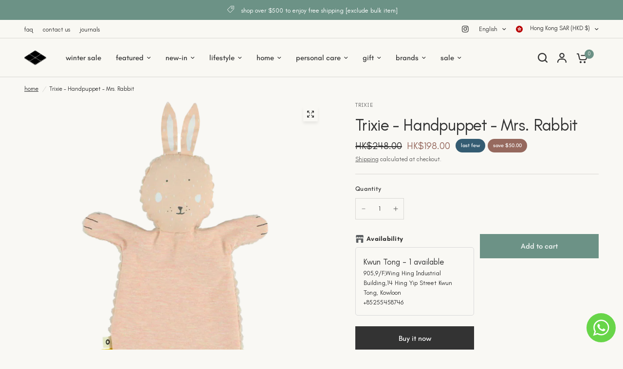

--- FILE ---
content_type: text/html; charset=utf-8
request_url: https://heima.com.hk/products/trixie-handpuppet-mrs-rabbit
body_size: 71250
content:
<!doctype html><html class="no-js" lang="en" dir="ltr">
<head>
<!-- The HTML Meta Keywords Builder app is now Enabled -->


  
<meta name="keywords" content="">
  

	<meta charset="utf-8">
	<!-- Google Tag Manager -->
<script>(function(w,d,s,l,i){w[l]=w[l]||[];w[l].push({'gtm.start':
new Date().getTime(),event:'gtm.js'});var f=d.getElementsByTagName(s)[0],
j=d.createElement(s),dl=l!='dataLayer'?'&l='+l:'';j.async=true;j.src=
'https://www.googletagmanager.com/gtm.js?id='+i+dl;f.parentNode.insertBefore(j,f);
})(window,document,'script','dataLayer','GTM-5C4RWJZ');</script>
<!-- End Google Tag Manager -->
	<meta http-equiv="X-UA-Compatible" content="IE=edge,chrome=1">
	<meta name="viewport" content="width=device-width, initial-scale=1, maximum-scale=5, viewport-fit=cover">
	<meta name="theme-color" content="#f9f8f4">
	<link rel="canonical" href="https://heima.com.hk/products/trixie-handpuppet-mrs-rabbit">
	<link rel="preconnect" href="https://cdn.shopify.com" crossorigin>
	<link rel="preload" as="style" href="//heima.com.hk/cdn/shop/t/6/assets/app.css?v=57982177752177425541726459678">
<link rel="preload" as="style" href="//heima.com.hk/cdn/shop/t/6/assets/product-grid.css?v=91842734555150640561726459679">
<link rel="preload" as="style" href="//heima.com.hk/cdn/shop/t/6/assets/product.css?v=44358017486204842841716366465">



<link rel="preload" as="script" href="//heima.com.hk/cdn/shop/t/6/assets/animations.min.js?v=147813703405119417831714628702">

<link rel="preload" as="script" href="//heima.com.hk/cdn/shop/t/6/assets/header.js?v=6094887744313169711714628703">
<link rel="preload" as="script" href="//heima.com.hk/cdn/shop/t/6/assets/vendor.min.js?v=13569931493010679481714628703">
<link rel="preload" as="script" href="//heima.com.hk/cdn/shop/t/6/assets/app.js?v=12136888382727788311714628703">

<script>
window.lazySizesConfig = window.lazySizesConfig || {};
window.lazySizesConfig.expand = 250;
window.lazySizesConfig.loadMode = 1;
window.lazySizesConfig.loadHidden = false;
</script>


	<link rel="icon" type="image/png" href="//heima.com.hk/cdn/shop/files/original.png?crop=center&height=32&v=1716261688&width=32">

	<title>
	Trixie - Handpuppet - Mrs. Rabbit &ndash; Heima
	</title>

	
	<meta name="description" content="Belgium brand Trixie’s broad range of products creates a playground from which your imagination can take flight. Inspired by the infinite imagination of the children, the brand invites you to a creative world of endless possibilities. • Spark your child’s imagination with this adorable hand puppet. • It loves to play, ">
	
<link rel="preconnect" href="https://fonts.shopifycdn.com" crossorigin>

<meta property="og:site_name" content="Heima">
<meta property="og:url" content="https://heima.com.hk/products/trixie-handpuppet-mrs-rabbit">
<meta property="og:title" content="Trixie - Handpuppet - Mrs. Rabbit">
<meta property="og:type" content="product">
<meta property="og:description" content="Belgium brand Trixie’s broad range of products creates a playground from which your imagination can take flight. Inspired by the infinite imagination of the children, the brand invites you to a creative world of endless possibilities. • Spark your child’s imagination with this adorable hand puppet. • It loves to play, "><meta property="og:image" content="http://heima.com.hk/cdn/shop/files/3_03aca391-a008-4ce7-8617-73c5bfcfedf9.png?v=1742815579">
  <meta property="og:image:secure_url" content="https://heima.com.hk/cdn/shop/files/3_03aca391-a008-4ce7-8617-73c5bfcfedf9.png?v=1742815579">
  <meta property="og:image:width" content="1000">
  <meta property="og:image:height" content="1000"><meta property="og:price:amount" content="198.00">
  <meta property="og:price:currency" content="HKD"><meta name="twitter:card" content="summary_large_image">
<meta name="twitter:title" content="Trixie - Handpuppet - Mrs. Rabbit">
<meta name="twitter:description" content="Belgium brand Trixie’s broad range of products creates a playground from which your imagination can take flight. Inspired by the infinite imagination of the children, the brand invites you to a creative world of endless possibilities. • Spark your child’s imagination with this adorable hand puppet. • It loves to play, ">


	<link href="//heima.com.hk/cdn/shop/t/6/assets/app.css?v=57982177752177425541726459678" rel="stylesheet" type="text/css" media="all" />
	<link href="//heima.com.hk/cdn/shop/t/6/assets/product-grid.css?v=91842734555150640561726459679" rel="stylesheet" type="text/css" media="all" />

	<style data-shopify>
	Liquid error (snippets/head-variables line 93): font_face can only be used with a font drop
h1,h2,h3,h4,h5,h6,
	.h1,.h2,.h3,.h4,.h5,.h6,
	.logolink.text-logo,
	.heading-font,
	.h1-xlarge,
	.h1-large,
	blockquote p,
	.section-header--title,
	blockquote span,
	.customer-addresses .my-address .address-index {
		font-style:  normal  !important;
		font-weight:  400 !important ;
		font-family:  Teachers !important ;
	}
	body,
	.body-font,
	.thb-product-detail .product-title {
		font-style:  normal !important ;
		font-weight:  400 !important ;
		font-family:  Teachers !important ;
	}
	:root {

		--font-body-scale: 1.0;
		--font-body-line-height-scale: 1.0;
		--font-body-letter-spacing: 0.0em;
		--font-announcement-scale: 1.0;
		--font-body-medium-weight: 500;
    --font-body-bold-weight:  400   ;
		--font-heading-scale: 1.0;
		--font-heading-line-height-scale: 1.1;
		--font-heading-letter-spacing: -0.02em;
		--font-navigation-scale: 1.0;
		--font-product-price-scale: 1.0;
		--font-product-title-scale: 1.0;
		--font-product-title-line-height-scale: 1.0;
		--button-letter-spacing: 0.0em;

		--block-border-radius: 0px;
		--button-border-radius: 0px;
		--input-border-radius: 0px;

		--bg-body: #f9f8f4;
		--bg-body-rgb: 249,248,244;
		--bg-body-darken: #f4f2ea;
		--payment-terms-background-color: #f9f8f4;
		
		--color-body: #333333;
		--color-body-rgb: 51,51,51;
		--color-heading: #333333;
		--color-heading-rgb: 51,51,51;

		--color-accent: #6c9286;
		--color-accent-hover: #5d7d73;
		--color-accent-rgb: 108,146,134;
		--color-border: #d9d7d3;
		--color-form-border: #d9d7d3;
		--color-overlay-rgb: 152,151,148;--color-drawer-bg: #f9f8f4;
			--color-drawer-bg-rgb: 249,248,244;--color-announcement-bar-text: #ffffff;--color-announcement-bar-bg: #6c9286;--color-secondary-menu-text: #333333;--color-secondary-menu-bg: #f9f8f3;--color-header-bg: #f9f8f3;
			--color-header-bg-rgb: 249,248,243;--color-header-text: #333333;
			--color-header-text-rgb: 51,51,51;--color-header-links: #333333;--color-header-links-hover: #6a6867;--color-header-icons: #333333;--color-header-border: #d9d7d3;--solid-button-background: #333333;
			--solid-button-background-hover: #212121;--solid-button-label: #ffffff;--white-button-label: #333333;--color-price: #333333;
			--color-price-rgb: 51,51,51;--color-price-discounted: #96695e;--color-star: #333333;--color-inventory-instock: #6c9286;--color-inventory-lowstock: #96695e;--section-spacing-mobile: 50px;
		--section-spacing-desktop: 80px;--color-product-card-bg: rgba(0,0,0,0);--color-product-card-img-bg: #efede4;--color-article-card-bg: #f2efe8;--color-badge-text: #ffffff;--color-badge-sold-out: #ccc6c2;--color-badge-sale: #96695e;--color-badge-preorder: #6c9286;--color-badge-custom: #345c72;--badge-corner-radius: 14px;--color-footer-heading: #333333;
			--color-footer-heading-rgb: 51,51,51;--color-footer-text: #333333;
			--color-footer-text-rgb: 51,51,51;--color-footer-link: #333333;--color-footer-link-hover: #dcdbd6;--color-footer-border: #d9d7d3;
			--color-footer-border-rgb: 217,215,211;--color-footer-bg: #f1efe8;}
</style>

<style>
	body,
	.body-font,
	.thb-product-detail .product-title {
		font-style:  normal !important ;
		font-weight:  400 !important ;
		font-family:  Teachers !important ;
	}

	h1,h2,h3,h4,h5,h6,
	.h1,.h2,.h3,.h4,.h5,.h6,
	.logolink.text-logo,
	.heading-font,
	.h1-xlarge,
	.h1-large,
	blockquote p,
	.section-header--title,
	blockquote span,
	.customer-addresses .my-address .address-index {
		font-style:  normal  !important;
		font-weight:  400 !important ;
		font-family:  Teachers !important ;
	}



	
</style>

	<script>
		window.theme = window.theme || {};
		theme = {
			settings: {
				money_with_currency_format:"${{amount}}",
				cart_drawer:true},
			routes: {
				root_url: '/',
				cart_url: '/cart',
				cart_add_url: '/cart/add',
				search_url: '/search',
				cart_change_url: '/cart/change',
				cart_update_url: '/cart/update',
				predictive_search_url: '/search/suggest',
			},
			variantStrings: {
        addToCart: `Add to cart`,
        soldOut: `sold out`,
        unavailable: `Unavailable`,
        preOrder: `online only`,
      },
			strings: {
				requiresTerms: `You must agree with the terms and conditions of sales to check out`,
				shippingEstimatorNoResults: `Sorry, we do not ship to your address.`,
				shippingEstimatorOneResult: `There is one shipping rate for your address:`,
				shippingEstimatorMultipleResults: `There are several shipping rates for your address:`,
				shippingEstimatorError: `One or more error occurred while retrieving shipping rates:`
			}
		};
	</script>
	<script>window.performance && window.performance.mark && window.performance.mark('shopify.content_for_header.start');</script><meta name="google-site-verification" content="oLpVmlu8mWTdt1IgJXgfCPDFWRgfkfZGAwbQovLEdtQ">
<meta id="shopify-digital-wallet" name="shopify-digital-wallet" content="/70207471830/digital_wallets/dialog">
<link rel="alternate" hreflang="x-default" href="https://heima.com.hk/products/trixie-handpuppet-mrs-rabbit">
<link rel="alternate" hreflang="en" href="https://heima.com.hk/products/trixie-handpuppet-mrs-rabbit">
<link rel="alternate" hreflang="zh-Hant" href="https://heima.com.hk/zh/products/trixie-handpuppet-mrs-rabbit">
<link rel="alternate" hreflang="zh-Hant-HK" href="https://heima.com.hk/zh/products/trixie-handpuppet-mrs-rabbit">
<link rel="alternate" hreflang="zh-Hant-MO" href="https://heima.com.hk/zh/products/trixie-handpuppet-mrs-rabbit">
<link rel="alternate" hreflang="zh-Hant-TW" href="https://heima.com.hk/zh/products/trixie-handpuppet-mrs-rabbit">
<link rel="alternate" type="application/json+oembed" href="https://heima.com.hk/products/trixie-handpuppet-mrs-rabbit.oembed">
<script async="async" src="/checkouts/internal/preloads.js?locale=en-HK"></script>
<script id="shopify-features" type="application/json">{"accessToken":"59dbf769362bfd4ec88ead4f0af748ab","betas":["rich-media-storefront-analytics"],"domain":"heima.com.hk","predictiveSearch":true,"shopId":70207471830,"locale":"en"}</script>
<script>var Shopify = Shopify || {};
Shopify.shop = "heima1996.myshopify.com";
Shopify.locale = "en";
Shopify.currency = {"active":"HKD","rate":"1.0"};
Shopify.country = "HK";
Shopify.theme = {"name":"[1.0.0]Vision+Don't Remove this","id":142041350358,"schema_name":"Vision","schema_version":"2.7.0","theme_store_id":null,"role":"main"};
Shopify.theme.handle = "null";
Shopify.theme.style = {"id":null,"handle":null};
Shopify.cdnHost = "heima.com.hk/cdn";
Shopify.routes = Shopify.routes || {};
Shopify.routes.root = "/";</script>
<script type="module">!function(o){(o.Shopify=o.Shopify||{}).modules=!0}(window);</script>
<script>!function(o){function n(){var o=[];function n(){o.push(Array.prototype.slice.apply(arguments))}return n.q=o,n}var t=o.Shopify=o.Shopify||{};t.loadFeatures=n(),t.autoloadFeatures=n()}(window);</script>
<script id="shop-js-analytics" type="application/json">{"pageType":"product"}</script>
<script defer="defer" async type="module" src="//heima.com.hk/cdn/shopifycloud/shop-js/modules/v2/client.init-shop-cart-sync_BN7fPSNr.en.esm.js"></script>
<script defer="defer" async type="module" src="//heima.com.hk/cdn/shopifycloud/shop-js/modules/v2/chunk.common_Cbph3Kss.esm.js"></script>
<script defer="defer" async type="module" src="//heima.com.hk/cdn/shopifycloud/shop-js/modules/v2/chunk.modal_DKumMAJ1.esm.js"></script>
<script type="module">
  await import("//heima.com.hk/cdn/shopifycloud/shop-js/modules/v2/client.init-shop-cart-sync_BN7fPSNr.en.esm.js");
await import("//heima.com.hk/cdn/shopifycloud/shop-js/modules/v2/chunk.common_Cbph3Kss.esm.js");
await import("//heima.com.hk/cdn/shopifycloud/shop-js/modules/v2/chunk.modal_DKumMAJ1.esm.js");

  window.Shopify.SignInWithShop?.initShopCartSync?.({"fedCMEnabled":true,"windoidEnabled":true});

</script>
<script>(function() {
  var isLoaded = false;
  function asyncLoad() {
    if (isLoaded) return;
    isLoaded = true;
    var urls = ["https:\/\/pickup-location-app.shipany.io\/shopify\/344dfd3e-3269-453b-8ad0-5800da50871e-Delivery-Options\/Shopify-App-Delivery-Options.js?shop=heima1996.myshopify.com","https:\/\/sapp.cloudianseo.com\/mkbe\/assets\/js\/app.js?shop=heima1996.myshopify.com"];
    for (var i = 0; i < urls.length; i++) {
      var s = document.createElement('script');
      s.type = 'text/javascript';
      s.async = true;
      s.src = urls[i];
      var x = document.getElementsByTagName('script')[0];
      x.parentNode.insertBefore(s, x);
    }
  };
  if(window.attachEvent) {
    window.attachEvent('onload', asyncLoad);
  } else {
    window.addEventListener('load', asyncLoad, false);
  }
})();</script>
<script id="__st">var __st={"a":70207471830,"offset":28800,"reqid":"a0e4137b-2792-4258-9b4a-b4ac85002342-1769769787","pageurl":"heima.com.hk\/products\/trixie-handpuppet-mrs-rabbit","u":"f4f5f1b92c79","p":"product","rtyp":"product","rid":8471877255382};</script>
<script>window.ShopifyPaypalV4VisibilityTracking = true;</script>
<script id="captcha-bootstrap">!function(){'use strict';const t='contact',e='account',n='new_comment',o=[[t,t],['blogs',n],['comments',n],[t,'customer']],c=[[e,'customer_login'],[e,'guest_login'],[e,'recover_customer_password'],[e,'create_customer']],r=t=>t.map((([t,e])=>`form[action*='/${t}']:not([data-nocaptcha='true']) input[name='form_type'][value='${e}']`)).join(','),a=t=>()=>t?[...document.querySelectorAll(t)].map((t=>t.form)):[];function s(){const t=[...o],e=r(t);return a(e)}const i='password',u='form_key',d=['recaptcha-v3-token','g-recaptcha-response','h-captcha-response',i],f=()=>{try{return window.sessionStorage}catch{return}},m='__shopify_v',_=t=>t.elements[u];function p(t,e,n=!1){try{const o=window.sessionStorage,c=JSON.parse(o.getItem(e)),{data:r}=function(t){const{data:e,action:n}=t;return t[m]||n?{data:e,action:n}:{data:t,action:n}}(c);for(const[e,n]of Object.entries(r))t.elements[e]&&(t.elements[e].value=n);n&&o.removeItem(e)}catch(o){console.error('form repopulation failed',{error:o})}}const l='form_type',E='cptcha';function T(t){t.dataset[E]=!0}const w=window,h=w.document,L='Shopify',v='ce_forms',y='captcha';let A=!1;((t,e)=>{const n=(g='f06e6c50-85a8-45c8-87d0-21a2b65856fe',I='https://cdn.shopify.com/shopifycloud/storefront-forms-hcaptcha/ce_storefront_forms_captcha_hcaptcha.v1.5.2.iife.js',D={infoText:'Protected by hCaptcha',privacyText:'Privacy',termsText:'Terms'},(t,e,n)=>{const o=w[L][v],c=o.bindForm;if(c)return c(t,g,e,D).then(n);var r;o.q.push([[t,g,e,D],n]),r=I,A||(h.body.append(Object.assign(h.createElement('script'),{id:'captcha-provider',async:!0,src:r})),A=!0)});var g,I,D;w[L]=w[L]||{},w[L][v]=w[L][v]||{},w[L][v].q=[],w[L][y]=w[L][y]||{},w[L][y].protect=function(t,e){n(t,void 0,e),T(t)},Object.freeze(w[L][y]),function(t,e,n,w,h,L){const[v,y,A,g]=function(t,e,n){const i=e?o:[],u=t?c:[],d=[...i,...u],f=r(d),m=r(i),_=r(d.filter((([t,e])=>n.includes(e))));return[a(f),a(m),a(_),s()]}(w,h,L),I=t=>{const e=t.target;return e instanceof HTMLFormElement?e:e&&e.form},D=t=>v().includes(t);t.addEventListener('submit',(t=>{const e=I(t);if(!e)return;const n=D(e)&&!e.dataset.hcaptchaBound&&!e.dataset.recaptchaBound,o=_(e),c=g().includes(e)&&(!o||!o.value);(n||c)&&t.preventDefault(),c&&!n&&(function(t){try{if(!f())return;!function(t){const e=f();if(!e)return;const n=_(t);if(!n)return;const o=n.value;o&&e.removeItem(o)}(t);const e=Array.from(Array(32),(()=>Math.random().toString(36)[2])).join('');!function(t,e){_(t)||t.append(Object.assign(document.createElement('input'),{type:'hidden',name:u})),t.elements[u].value=e}(t,e),function(t,e){const n=f();if(!n)return;const o=[...t.querySelectorAll(`input[type='${i}']`)].map((({name:t})=>t)),c=[...d,...o],r={};for(const[a,s]of new FormData(t).entries())c.includes(a)||(r[a]=s);n.setItem(e,JSON.stringify({[m]:1,action:t.action,data:r}))}(t,e)}catch(e){console.error('failed to persist form',e)}}(e),e.submit())}));const S=(t,e)=>{t&&!t.dataset[E]&&(n(t,e.some((e=>e===t))),T(t))};for(const o of['focusin','change'])t.addEventListener(o,(t=>{const e=I(t);D(e)&&S(e,y())}));const B=e.get('form_key'),M=e.get(l),P=B&&M;t.addEventListener('DOMContentLoaded',(()=>{const t=y();if(P)for(const e of t)e.elements[l].value===M&&p(e,B);[...new Set([...A(),...v().filter((t=>'true'===t.dataset.shopifyCaptcha))])].forEach((e=>S(e,t)))}))}(h,new URLSearchParams(w.location.search),n,t,e,['guest_login'])})(!0,!0)}();</script>
<script integrity="sha256-4kQ18oKyAcykRKYeNunJcIwy7WH5gtpwJnB7kiuLZ1E=" data-source-attribution="shopify.loadfeatures" defer="defer" src="//heima.com.hk/cdn/shopifycloud/storefront/assets/storefront/load_feature-a0a9edcb.js" crossorigin="anonymous"></script>
<script data-source-attribution="shopify.dynamic_checkout.dynamic.init">var Shopify=Shopify||{};Shopify.PaymentButton=Shopify.PaymentButton||{isStorefrontPortableWallets:!0,init:function(){window.Shopify.PaymentButton.init=function(){};var t=document.createElement("script");t.src="https://heima.com.hk/cdn/shopifycloud/portable-wallets/latest/portable-wallets.en.js",t.type="module",document.head.appendChild(t)}};
</script>
<script data-source-attribution="shopify.dynamic_checkout.buyer_consent">
  function portableWalletsHideBuyerConsent(e){var t=document.getElementById("shopify-buyer-consent"),n=document.getElementById("shopify-subscription-policy-button");t&&n&&(t.classList.add("hidden"),t.setAttribute("aria-hidden","true"),n.removeEventListener("click",e))}function portableWalletsShowBuyerConsent(e){var t=document.getElementById("shopify-buyer-consent"),n=document.getElementById("shopify-subscription-policy-button");t&&n&&(t.classList.remove("hidden"),t.removeAttribute("aria-hidden"),n.addEventListener("click",e))}window.Shopify?.PaymentButton&&(window.Shopify.PaymentButton.hideBuyerConsent=portableWalletsHideBuyerConsent,window.Shopify.PaymentButton.showBuyerConsent=portableWalletsShowBuyerConsent);
</script>
<script>
  function portableWalletsCleanup(e){e&&e.src&&console.error("Failed to load portable wallets script "+e.src);var t=document.querySelectorAll("shopify-accelerated-checkout .shopify-payment-button__skeleton, shopify-accelerated-checkout-cart .wallet-cart-button__skeleton"),e=document.getElementById("shopify-buyer-consent");for(let e=0;e<t.length;e++)t[e].remove();e&&e.remove()}function portableWalletsNotLoadedAsModule(e){e instanceof ErrorEvent&&"string"==typeof e.message&&e.message.includes("import.meta")&&"string"==typeof e.filename&&e.filename.includes("portable-wallets")&&(window.removeEventListener("error",portableWalletsNotLoadedAsModule),window.Shopify.PaymentButton.failedToLoad=e,"loading"===document.readyState?document.addEventListener("DOMContentLoaded",window.Shopify.PaymentButton.init):window.Shopify.PaymentButton.init())}window.addEventListener("error",portableWalletsNotLoadedAsModule);
</script>

<script type="module" src="https://heima.com.hk/cdn/shopifycloud/portable-wallets/latest/portable-wallets.en.js" onError="portableWalletsCleanup(this)" crossorigin="anonymous"></script>
<script nomodule>
  document.addEventListener("DOMContentLoaded", portableWalletsCleanup);
</script>

<link id="shopify-accelerated-checkout-styles" rel="stylesheet" media="screen" href="https://heima.com.hk/cdn/shopifycloud/portable-wallets/latest/accelerated-checkout-backwards-compat.css" crossorigin="anonymous">
<style id="shopify-accelerated-checkout-cart">
        #shopify-buyer-consent {
  margin-top: 1em;
  display: inline-block;
  width: 100%;
}

#shopify-buyer-consent.hidden {
  display: none;
}

#shopify-subscription-policy-button {
  background: none;
  border: none;
  padding: 0;
  text-decoration: underline;
  font-size: inherit;
  cursor: pointer;
}

#shopify-subscription-policy-button::before {
  box-shadow: none;
}

      </style>

<script>window.performance && window.performance.mark && window.performance.mark('shopify.content_for_header.end');</script> <!-- Header hook for plugins -->

	<style data-shopify>

@font-face {
    font-family: 'Major Mono Display';
    src: url("//heima.com.hk/cdn/shop/files/MajorMonoDisplay-Regular.woff2?v=4121818716575671319") format('woff2');
    font-weight: normal;
    font-style: normal;
    font-display: swap;
}

@font-face {
    font-family: 'Reddit Sans';
    src: url("//heima.com.hk/cdn/shop/files/RedditSans-Medium.woff2?v=16818215258200374907") format('woff2');
    font-weight: 500;
    font-style: normal;
    font-display: swap;
}

@font-face {
    font-family: 'Reddit Sans';
    src: url("//heima.com.hk/cdn/shop/files/RedditSans-Regular.woff2?v=7957808141569014681") format('woff2');
    font-weight: normal;
    font-style: normal;
    font-display: swap;
}

@font-face {
    font-family: 'Reddit Sans';
    src: url("//heima.com.hk/cdn/shop/files/RedditSans-Bold.woff2?v=14726502269135194298") format('woff2');
    font-weight: bold;
    font-style: normal;
    font-display: swap;
}


@font-face {
    font-family: 'Teachers';
    src: url(" //heima.com.hk/cdn/shop/files/Teachers-Regular.woff2?v=17702425435719461318") format('woff2');
    font-weight: normal;
    font-style: normal;
    font-display: swap;
}

@font-face {
    font-family: 'Teachers';
    src: url("//heima.com.hk/cdn/shop/files/Teachers-Medium.woff2?v=14388454062978102229") format('woff2');
    font-weight: 500;
    font-style: normal;
    font-display: swap;
}

@font-face {
    font-family: 'Teachers';
    src: url("//heima.com.hk/cdn/shop/files/Teachers-Bold.woff2?v=11167116064194729768") format('woff2');
    font-weight: bold;
    font-style: normal;
    font-display: swap;
}
  
  </style>

  

	<script>document.documentElement.className = document.documentElement.className.replace('no-js', 'js');</script>
<meta name="google-site-verification" content="5DHJ5JAVE9mq4m16Yw-0CShsWfBs6aP12Pw_Xb-_7a4" />
<!-- BEGIN app block: shopify://apps/nabu-redirect-manager/blocks/script-block/1ec76215-4f32-4e94-950a-ce6073ea1b48 -->

<script>
    (function() {
        const storageKeyMap = {
            redirectChain: 'ADNABU_REDIRECT_CHAIN',
            redirectLog: 'ADNABU_REDIRECT_LOG',
            debugMode: 'ADNABU_REDIRECT_DEBUG_MODE',
            sessionId: 'ADNABU_REDIRECT_MANAGER_SESSION_ID',
        }

        const redirectConfig = {
            mappings: [],
            apiEndpoint: "https://nabu-seo.adnabu.com/flux",
            shopId: "heima1996.myshopify.com",
            debugMode: localStorage.getItem(storageKeyMap.debugMode) || false,
        };

        // Utility functions
        function log(message, data = null) {
            if (redirectConfig.debugMode) {
                console.log('[Nabu Redirect Manager]', message, data);
            }
        }
        
        function generateUUID() {
            return 'xxxxxxxx-xxxx-4xxx-yxxx-xxxxxxxxxxxx'.replace(/[xy]/g, function(c) {
                var r = Math.random() * 16 | 0, v = c == 'x' ? r : (r & 0x3 | 0x8);
                return v.toString(16);
            });
        }

        // Session ID management functions
        function getSessionId() {
            let sessionId = sessionStorage.getItem(storageKeyMap.sessionId);
            if (!sessionId) {
                sessionId = generateUUID();
                sessionStorage.setItem(storageKeyMap.sessionId, sessionId);
                log('New session ID generated', sessionId);
            }
            return sessionId;
        }
    
        function clearSessionId() {
            sessionStorage.removeItem(storageKeyMap.sessionId);
            log('Session ID cleared');
        }

        function sendLogs(endpoint, logData) {
            if (!endpoint || !logData) return;

            // Use sendBeacon for better reliability, especially during page unload/redirect
            if (navigator.sendBeacon) {
                const blob = new Blob([JSON.stringify(logData)], { type: 'application/json' });
                const success = navigator.sendBeacon(endpoint, blob);
                if (success) {
                    log('Log sent successfully via sendBeacon');
                    localStorage.removeItem(storageKeyMap.redirectLog);
                } else {
                    log('Failed to send log via sendBeacon');
                }
            } else {
                // Fallback to XMLHttpRequest for older browsers
                var xhr = new XMLHttpRequest();
                xhr.open("POST", endpoint, true);
                xhr.setRequestHeader("Content-Type", "application/json");
                xhr.onreadystatechange = function() {
                    if (xhr.readyState === 4) {
                        if (xhr.status === 200) {
                            log('Log sent successfully via XHR fallback');
                            localStorage.removeItem(storageKeyMap.redirectLog);
                        } else {
                            log('Failed to send log via XHR fallback', xhr.status);
                        }
                    }
                };
                xhr.send(JSON.stringify(logData));
            }
        }
    
        function containsValidDomain(url) {
            const regex = /^(https?:\/\/)?(www\.)?([a-zA-Z0-9-]+\.)+[a-zA-Z]{2,}/;
            return regex.test(url);
        }
    
        function patternMatchesPath(pattern, path, caseInsensitive) {
            // Used when there is no query in the pattern 
            let regex;
            const isRegexPattern = pattern.startsWith('^');
    
            if (isRegexPattern) {
                regex = new RegExp(pattern, caseInsensitive ? 'i' : '');
            } else {
                // Convert wildcard pattern to regex - make wildcards capturing groups
                const regexPattern = '^' + pattern.replace(/\$([0-9]+)/g, '([^/]+)').replace(/\*/g, '(.*)') + '/?$';
                regex = new RegExp(regexPattern, caseInsensitive ? 'i' : '');
            }
            return path.match(regex);
        }
    
        function patternMatchesPathWithQuery(pattern, path, caseInsensitive) {
            const isRegexPattern = pattern.startsWith('^');
    
            if (isRegexPattern) {
                const regex = new RegExp(pattern, caseInsensitive ? 'i' : '');
                return path.match(regex);
            }
    
            // Split pattern and path into base path and query parts
            const [patternBase, patternQuery] = pattern.split('?');
            const [pathBase, pathQuery] = path.split('?');
    
            // Check base path match first
            const baseRegex = '^' + patternBase
                .replace(/[.+^{}()|[\]\\]/g, '\\$&')  // Escape special regex chars
                .replace(/\$([0-9]+)/g, '([^/]+)')   // Handle $1, $2, etc. placeholders
                .replace(/\*/g, '(.*)') + '/?$';  // Handle wildcards as capturing groups
            
            const baseMatch = pathBase.match(new RegExp(baseRegex, caseInsensitive ? 'i' : ''));
            if (!baseMatch) {
                return null;
            }
    
            // If no query in pattern, but query in path, still match base path
            if (!patternQuery) {
                return baseMatch;
            }
    
            // If pattern has query but path doesn't, no match
            if (!pathQuery) {
                return null;
            }
    
            // Parse query parameters from both pattern and path
            function parseQueryParams(queryString) {
                const params = {};
                if (!queryString) return params;
                
                queryString.split('&').forEach(param => {
                    const [key, value] = param.split('=');
                    if (key) {
                        params[decodeURIComponent(key)] = value ? decodeURIComponent(value) : '';
                    }
                });
                return params;
            }
    
            const patternParams = parseQueryParams(patternQuery);
            const pathParams = parseQueryParams(pathQuery);
    
            // Check if all pattern query parameters match
            for (const [key, patternValue] of Object.entries(patternParams)) {
                const pathValue = pathParams[key];
                
                // If key doesn't exist in path, no match
                if (pathValue === undefined) {
                    return null;
                }
    
                // Create regex for the parameter value (handle wildcards and placeholders)
                let valueRegex = '^' + patternValue
                    .replace(/[.+^{}()|[\]\\]/g, '\\$&')  // Escape special regex chars
                    .replace(/\$([0-9]+)/g, '(.+)')     // Handle $1, $2, etc. placeholders
                    .replace(/\*/g, '(.*)') + '$';      // Handle wildcards as capturing groups
    
                const valueMatch = pathValue.match(new RegExp(valueRegex, caseInsensitive ? 'i' : ''));
                if (!valueMatch) {
                    return null;
                }
    
                // Merge any captured groups from query parameter matches
                if (valueMatch.length > 1) {
                    baseMatch.push(...valueMatch.slice(1));
                }
            }
    
            return baseMatch;
        }
    
        function smartPatternMatch(pattern, path, caseInsensitive) {
            // Check if either pattern or path contains query parameters
            const patternHasQuery = pattern.includes('?');
            const pathHasQuery = path.includes('?');
            
            // If either has query parameters, use the query-aware function
            if (patternHasQuery || pathHasQuery) {
                return patternMatchesPathWithQuery(pattern, path, caseInsensitive);
            }
            
            // Otherwise, use the simpler function
            return patternMatchesPath(pattern, path, caseInsensitive);
        }

        function getEventType(pattern) {
            // Determine event type based on whether pattern starts with ^
            return pattern.startsWith('^') ? 'REGEX_REDIRECT' : 'WILDCARD_REDIRECT';
        }
    
        function parseQueryParams(queryString) {
            const params = {};
            if (!queryString) return params;
            
            queryString.split('&').forEach(param => {
                const [key, value] = param.split('=');
                if (key) {
                    params[decodeURIComponent(key)] = value ? decodeURIComponent(value) : '';
                }
            });
            return params;
        }
    
        function buildQueryString(params) {
            const queryParts = [];
            for (const [key, value] of Object.entries(params)) {
                if (value === '') {
                    queryParts.push(encodeURIComponent(key));
                } else {
                    queryParts.push(encodeURIComponent(key) + '=' + encodeURIComponent(value));
                }
            }
            return queryParts.join('&');
        }
    
        function handleRedirect(path, target, match) {
            // First, handle $n pattern replacements
            const usedGroups = new Set();
            target = target.replace(/\$(\d+)/g, function(_, groupIndex) {
                const index = parseInt(groupIndex);
                usedGroups.add(index);
                return match[index] || '';
            });
            
            // Then handle wildcard (*) replacements with remaining capture groups
            let wildcardGroupIndex = 1;
            target = target.replace(/\*/g, function() {
                // Find next unused capture group
                while (usedGroups.has(wildcardGroupIndex) && wildcardGroupIndex < match.length) {
                    wildcardGroupIndex++;
                }
                const replacement = match[wildcardGroupIndex] || '';
                wildcardGroupIndex++;
                return replacement;
            });
            
            // Now handle query parameter merging
            const [currentPathBase, currentQuery] = path.split('?');
            const [targetBase, targetQuery] = target.split('?');
            
            // If no query parameters in current path, return target as is
            if (!currentQuery) {
                return target;
            }
            
            const currentParams = parseQueryParams(currentQuery);
            const targetParams = parseQueryParams(targetQuery);
            
            // Merge parameters with target taking precedence (target overrides current)
            const mergedParams = { ...currentParams, ...targetParams };
            
            // Build final target with merged query parameters
            const mergedQuery = buildQueryString(mergedParams);
            return targetBase + (mergedQuery ? '?' + mergedQuery : '');
        }
    
        function isPageNotFound() {
            // Multiple ways to detect 404 pages
            return document.title.toLowerCase().includes('404') || 
                    document.title.toLowerCase().includes('not found') ||
                    window.location.pathname.includes('404') ||
                    document.body.classList.contains('template-404') ||
                    document.querySelector('.template-404') !== null;
        }
    
        function getRedirectChain() {
            const chainData = sessionStorage.getItem(storageKeyMap.redirectChain);
            if (!chainData) {
                return { urls: [], count: 0, sessionId: getSessionId() };
            }
            try {
                const chain = JSON.parse(chainData);
                // Ensure we use the persistent session ID
                chain.sessionId = getSessionId();
                return chain;
            } catch (e) {
                log('Error parsing redirect chain, resetting', e);
                return { urls: [], count: 0, sessionId: getSessionId() };
            }
        }
    
        function updateRedirectChain(url) {
            const chain = getRedirectChain();
            chain.urls.push(url);
            chain.count++;
            sessionStorage.setItem(storageKeyMap.redirectChain, JSON.stringify(chain));
            return chain;
        }
    
        function clearRedirectChain() {
            sessionStorage.removeItem(storageKeyMap.redirectChain);
        }
    
        function isCircularRedirect(targetUrl, chain) {
            // Check if we've already visited this URL in the current chain
            return chain.urls.includes(targetUrl);
        }
    
        function hasExceededRedirectLimit(chain) {
            const MAX_REDIRECTS = 5;
            return chain.count >= MAX_REDIRECTS;
        }
    
        function getSanitizedCurrentPath() {
            let currentPath = window.location.pathname;
            
            // Remove trailing slash from currentPath (except for root path)
            if (currentPath.length > 1 && currentPath.endsWith('/')) {
                currentPath = currentPath.slice(0, -1);
            }
            
            return currentPath;
        }
    
        function handle404Redirects() {
            const currentPath = getSanitizedCurrentPath();
            const queryParams = window.location.search;
            const fullPath = currentPath + queryParams;
            const currentUrl = window.location.origin + fullPath;
            const locationHref = window.location.href;
    
            // Get current redirect chain
            const redirectChain = getRedirectChain();
    
            // Create log entry
            let redirectLog = {
                'from_url': fullPath,
                'from_path': currentPath,
                'full_path': locationHref,
                'session_id': redirectChain.sessionId,
                'referrer': document.referrer,
                'timestamp': Date.now() / 1000,
                'shop_id': redirectConfig.shopId,
                'user_agent': navigator.userAgent,
                'market_country_code': Shopify.country,
                'market_locale': Shopify.locale,
            };
    
            log('Checking for redirects', {
                path: fullPath, 
                is404: isPageNotFound(), 
                redirectChain: redirectChain
            });
    
            // Only process redirects if this is a 404 page
            if (isPageNotFound() && redirectConfig.mappings && Array.isArray(redirectConfig.mappings)) {
                log('Processing 404 redirects');
    
                // Check if we've exceeded the redirect limit
                if (hasExceededRedirectLimit(redirectChain)) {
                    log('Redirect limit exceeded, breaking chain', redirectChain);
                    redirectLog['event_type'] = "CIRCULAR_REDIRECT_DETECTED";
                    redirectLog['redirect_id'] = null;
                    redirectLog['matched_regex'] = null;
                    redirectLog['to_url'] = null;
                    redirectLog['error'] = 'redirect_limit_exceeded';
                    redirectLog['success'] = false;
                    sendLogs(redirectConfig.apiEndpoint, redirectLog);
                    clearRedirectChain();
                    return;
                }
    
                // Iterate through redirect mappings
                for (const mapping of redirectConfig.mappings) {
                    const pattern = mapping.pattern;
                    if (!pattern) continue;
                    const redirectId = mapping.redirect_id;
                    const caseInsensitive = mapping.case_insensitive || false;
                    const match = smartPatternMatch(pattern, fullPath, caseInsensitive);

                    if (match) {
                        log('Pattern matched', {pattern, match});
                        let target = mapping.target;
                        target = handleRedirect(fullPath, target, match);

                        // Handle external vs internal redirects
                        let targetUrl = target;
                        if (containsValidDomain(target)) {
                            if (!/^https?:\/\//i.test(target)) {
                                targetUrl = 'https://' + target;
                            }
                        } else {
                            // Internal redirect - construct full URL
                            targetUrl = window.location.origin + (target.startsWith('/') ? target : '/' + target);
                        }

                        // Check for circular redirect
                        if (isCircularRedirect(targetUrl, redirectChain)) {
                            log('Circular redirect detected', {
                                current: currentUrl,
                                target: targetUrl,
                                chain: redirectChain.urls
                            });
                            redirectLog['event_type'] = getEventType(pattern);
                            redirectLog['error'] = 'circular_redirect_detected';
                            redirectLog['to_url'] = targetUrl;
                            redirectLog['redirect_id'] = redirectId;
                            redirectLog['matched_regex'] = pattern;
                            redirectLog['success'] = false;
                            sendLogs(redirectConfig.apiEndpoint, redirectLog);
                            clearRedirectChain();
                            return;
                        }
    
                        // Update redirect chain before redirecting
                        updateRedirectChain(currentUrl);
    
                        // Add target to log
                        redirectLog['event_type'] = getEventType(pattern);
                        redirectLog['redirect_id'] = redirectId;
                        redirectLog['to_url'] = targetUrl;
                        redirectLog['matched_regex'] = pattern;
                        redirectLog['success'] = true;
    
                        
                        localStorage.setItem(storageKeyMap.redirectLog, JSON.stringify(redirectLog));
                        sendLogs(redirectConfig.apiEndpoint, redirectLog);
    
                        log('Redirecting to', targetUrl);
    
                        // Perform redirect
                        window.location.replace(targetUrl);
                        return;
                    }
                }
            }
    
            // No redirect found - log the 404
            if (isPageNotFound()) {
                redirectLog['event_type'] = "404_NO_REDIRECT";
                redirectLog['to_url'] = null;
                redirectLog['redirect_id'] = null;
                redirectLog['matched_regex'] = null;
                redirectLog['success'] = false;
                sendLogs(redirectConfig.apiEndpoint, redirectLog);
                clearRedirectChain();
                log('No redirect found, logging 404');
            }
        }
    
        function checkForSuccessfulRedirect() {
            // Check if there's a redirect log in localStorage (indicates successful redirect)
            const redirectLog = localStorage.getItem(storageKeyMap.redirectLog);
            if (redirectLog && !isPageNotFound()) {
                log('Successful redirect detected, sending completion log');
                sendLogs(redirectConfig.apiEndpoint, JSON.parse(redirectLog));
                
                // Clear redirect chain on successful landing
                clearRedirectChain();
                log('Redirect chain cleared after successful landing');
            }
        }
    
        // Initialize based on page type
        function init() {
            log('Redirect Manager initialized', redirectConfig);
            
            // Run redirect logic immediately
            if (isPageNotFound()) {
                // Handle 404 redirects
                handle404Redirects();
            } else {
                // Check for successful redirects
                checkForSuccessfulRedirect();
                
                // If we're on a valid page and there's no redirect log, 
                // clear any stale redirect chains (manual navigation)
                const redirectLog = localStorage.getItem(storageKeyMap.redirectLog);
                if (!redirectLog) {
                    const chain = getRedirectChain();
                    if (chain.count > 0) {
                        log('Clearing stale redirect chain due to manual navigation');
                        clearRedirectChain();
                    }
                }
            }
        }
    
        // Run when DOM is ready
        if (document.readyState === 'loading') {
            document.addEventListener('DOMContentLoaded', init);
        } else {
            init();
        }
    
        // Expose configuration update function for dynamic updates
        window.updateRedirectConfig = function(newConfig) {
            Object.assign(redirectConfig, newConfig);
            log('Configuration updated', redirectConfig);
        };
    
        // Expose redirect chain debugging functions
        window.getRedirectChainInfo = function() {
            return getRedirectChain();
        };
    
        window.clearRedirectChainDebug = function() {
            clearRedirectChain();
            log('Redirect chain cleared manually');
        };
    
        window.enableRedirectDebugMode = function() {
            localStorage.setItem(storageKeyMap.debugMode, 'true');
            redirectConfig.debugMode = true;
            log('Debug mode enabled');
        };
    
        window.disableRedirectDebugMode = function() {
            localStorage.removeItem(storageKeyMap.debugMode);
            redirectConfig.debugMode = false;
            log('Debug mode disabled');
        };

        window.getAdNabuRedirectManagerSessionId = function() {
            return getSessionId();
        };
    
        window.clearAdNabuRedirectManagerSessionId = function() {
            clearSessionId();
            log('Session ID cleared manually');
        };
})();
</script>


<!-- END app block --><!-- BEGIN app block: shopify://apps/multi-location-inv/blocks/app-embed/982328e1-99f7-4a7e-8266-6aed71bf0021 -->


  
    <script src="https://cdn.shopify.com/extensions/019c0658-3466-7dd8-926b-aefbf0ba21b8/inventory-info-theme-exrtensions-182/assets/common.bundle.js"></script>
  

<style>
  .iia-icon svg{height:18px;width:18px}.iia-disabled-button{pointer-events:none}.iia-hidden {display: none;}
</style>
<script>
      window.inventoryInfo = window.inventoryInfo || {};
      window.inventoryInfo.shop = window.inventoryInfo.shop || {};
      window.inventoryInfo.shop.shopifyDomain = 'heima1996.myshopify.com';
      window.inventoryInfo.shop.locale = 'en';
      window.inventoryInfo.pageType = 'product';
      
        window.inventoryInfo.settings = {"stockMessageRules":[{"operator":"<=","qty":0,"msg":"{{location-name}} - {{threshold-message}}","threshold":"Sold out"},{"operator":"<=","qty":4,"msg":"{{location-name}} - {{threshold-message}}","threshold":"Low stock"},{"operator":">=","qty":5,"msg":"{{location-name}} - {{threshold-message}}","threshold":"High stock"}],"threshold":false,"showOnSoldOut":true,"hideSoldOut":true,"clickablePhone":true,"uiEnabled":true};
        
          window.inventoryInfo.locationSettings = {"details":[{"displayOrder":2,"name":"Causeway Bay","id":76305989846},{"isPrimary":false,"displayOrder":1,"name":"Kwun Tong","id":75656036566},{"displayOrder":3,"name":"Sham Shui Po","id":76224430294}]};
        
      
      
</script>


  
 

 


  <script> 
      window.inventoryInfo = window.inventoryInfo || {};
      window.inventoryInfo.product = window.inventoryInfo.product || {}
      window.inventoryInfo.product.title = "Trixie - Handpuppet - Mrs. Rabbit";
      window.inventoryInfo.product.handle = "trixie-handpuppet-mrs-rabbit";
      window.inventoryInfo.product.id = 8471877255382;
      window.inventoryInfo.product.selectedVairant = 45423678980310;
      window.inventoryInfo.product.defaultVariantOnly = true
      window.inventoryInfo.markets = window.inventoryInfo.markets || {};
      window.inventoryInfo.markets.isoCode = 'HK';
      window.inventoryInfo.product.variants = window.inventoryInfo.product.variants || []; 
      
          window.inventoryInfo.product.variants.push({id:45423678980310, 
                                                      title:"Default Title", 
                                                      available:true,
                                                      incoming: false,
                                                      incomingDate: null
                                                     });
      
       
    </script>

    


 
 
    
      <script src="https://cdn.shopify.com/extensions/019c0658-3466-7dd8-926b-aefbf0ba21b8/inventory-info-theme-exrtensions-182/assets/main.bundle.js"></script>
    

<!-- END app block --><!-- BEGIN app block: shopify://apps/klaviyo-email-marketing-sms/blocks/klaviyo-onsite-embed/2632fe16-c075-4321-a88b-50b567f42507 -->












  <script async src="https://static.klaviyo.com/onsite/js/UDwp3B/klaviyo.js?company_id=UDwp3B"></script>
  <script>!function(){if(!window.klaviyo){window._klOnsite=window._klOnsite||[];try{window.klaviyo=new Proxy({},{get:function(n,i){return"push"===i?function(){var n;(n=window._klOnsite).push.apply(n,arguments)}:function(){for(var n=arguments.length,o=new Array(n),w=0;w<n;w++)o[w]=arguments[w];var t="function"==typeof o[o.length-1]?o.pop():void 0,e=new Promise((function(n){window._klOnsite.push([i].concat(o,[function(i){t&&t(i),n(i)}]))}));return e}}})}catch(n){window.klaviyo=window.klaviyo||[],window.klaviyo.push=function(){var n;(n=window._klOnsite).push.apply(n,arguments)}}}}();</script>

  
    <script id="viewed_product">
      if (item == null) {
        var _learnq = _learnq || [];

        var MetafieldReviews = null
        var MetafieldYotpoRating = null
        var MetafieldYotpoCount = null
        var MetafieldLooxRating = null
        var MetafieldLooxCount = null
        var okendoProduct = null
        var okendoProductReviewCount = null
        var okendoProductReviewAverageValue = null
        try {
          // The following fields are used for Customer Hub recently viewed in order to add reviews.
          // This information is not part of __kla_viewed. Instead, it is part of __kla_viewed_reviewed_items
          MetafieldReviews = {};
          MetafieldYotpoRating = null
          MetafieldYotpoCount = null
          MetafieldLooxRating = null
          MetafieldLooxCount = null

          okendoProduct = null
          // If the okendo metafield is not legacy, it will error, which then requires the new json formatted data
          if (okendoProduct && 'error' in okendoProduct) {
            okendoProduct = null
          }
          okendoProductReviewCount = okendoProduct ? okendoProduct.reviewCount : null
          okendoProductReviewAverageValue = okendoProduct ? okendoProduct.reviewAverageValue : null
        } catch (error) {
          console.error('Error in Klaviyo onsite reviews tracking:', error);
        }

        var item = {
          Name: "Trixie - Handpuppet - Mrs. Rabbit",
          ProductID: 8471877255382,
          Categories: ["clearance","drop","featured","gift","gift for_ _ _","kids","sales - all","shop by price","trixie","trixie - puppet","under $200"],
          ImageURL: "https://heima.com.hk/cdn/shop/files/3_03aca391-a008-4ce7-8617-73c5bfcfedf9_grande.png?v=1742815579",
          URL: "https://heima.com.hk/products/trixie-handpuppet-mrs-rabbit",
          Brand: "Trixie",
          Price: "$198.00",
          Value: "198.00",
          CompareAtPrice: "$248.00"
        };
        _learnq.push(['track', 'Viewed Product', item]);
        _learnq.push(['trackViewedItem', {
          Title: item.Name,
          ItemId: item.ProductID,
          Categories: item.Categories,
          ImageUrl: item.ImageURL,
          Url: item.URL,
          Metadata: {
            Brand: item.Brand,
            Price: item.Price,
            Value: item.Value,
            CompareAtPrice: item.CompareAtPrice
          },
          metafields:{
            reviews: MetafieldReviews,
            yotpo:{
              rating: MetafieldYotpoRating,
              count: MetafieldYotpoCount,
            },
            loox:{
              rating: MetafieldLooxRating,
              count: MetafieldLooxCount,
            },
            okendo: {
              rating: okendoProductReviewAverageValue,
              count: okendoProductReviewCount,
            }
          }
        }]);
      }
    </script>
  




  <script>
    window.klaviyoReviewsProductDesignMode = false
  </script>







<!-- END app block --><link href="https://cdn.shopify.com/extensions/019be516-aa89-713a-90a9-df8a35063360/snap-preorder-backorder-600/assets/spb.min.css" rel="stylesheet" type="text/css" media="all">
<script src="https://cdn.shopify.com/extensions/019bdab7-204d-79c1-9d23-f89b49b55f45/monk-free-gift-with-purchase-331/assets/mr-embed-1.js" type="text/javascript" defer="defer"></script>
<link href="https://cdn.shopify.com/extensions/019b3557-df9a-7300-9497-833d22883df4/retentionly-whatsapp-86/assets/styles.css" rel="stylesheet" type="text/css" media="all">
<link href="https://monorail-edge.shopifysvc.com" rel="dns-prefetch">
<script>(function(){if ("sendBeacon" in navigator && "performance" in window) {try {var session_token_from_headers = performance.getEntriesByType('navigation')[0].serverTiming.find(x => x.name == '_s').description;} catch {var session_token_from_headers = undefined;}var session_cookie_matches = document.cookie.match(/_shopify_s=([^;]*)/);var session_token_from_cookie = session_cookie_matches && session_cookie_matches.length === 2 ? session_cookie_matches[1] : "";var session_token = session_token_from_headers || session_token_from_cookie || "";function handle_abandonment_event(e) {var entries = performance.getEntries().filter(function(entry) {return /monorail-edge.shopifysvc.com/.test(entry.name);});if (!window.abandonment_tracked && entries.length === 0) {window.abandonment_tracked = true;var currentMs = Date.now();var navigation_start = performance.timing.navigationStart;var payload = {shop_id: 70207471830,url: window.location.href,navigation_start,duration: currentMs - navigation_start,session_token,page_type: "product"};window.navigator.sendBeacon("https://monorail-edge.shopifysvc.com/v1/produce", JSON.stringify({schema_id: "online_store_buyer_site_abandonment/1.1",payload: payload,metadata: {event_created_at_ms: currentMs,event_sent_at_ms: currentMs}}));}}window.addEventListener('pagehide', handle_abandonment_event);}}());</script>
<script id="web-pixels-manager-setup">(function e(e,d,r,n,o){if(void 0===o&&(o={}),!Boolean(null===(a=null===(i=window.Shopify)||void 0===i?void 0:i.analytics)||void 0===a?void 0:a.replayQueue)){var i,a;window.Shopify=window.Shopify||{};var t=window.Shopify;t.analytics=t.analytics||{};var s=t.analytics;s.replayQueue=[],s.publish=function(e,d,r){return s.replayQueue.push([e,d,r]),!0};try{self.performance.mark("wpm:start")}catch(e){}var l=function(){var e={modern:/Edge?\/(1{2}[4-9]|1[2-9]\d|[2-9]\d{2}|\d{4,})\.\d+(\.\d+|)|Firefox\/(1{2}[4-9]|1[2-9]\d|[2-9]\d{2}|\d{4,})\.\d+(\.\d+|)|Chrom(ium|e)\/(9{2}|\d{3,})\.\d+(\.\d+|)|(Maci|X1{2}).+ Version\/(15\.\d+|(1[6-9]|[2-9]\d|\d{3,})\.\d+)([,.]\d+|)( \(\w+\)|)( Mobile\/\w+|) Safari\/|Chrome.+OPR\/(9{2}|\d{3,})\.\d+\.\d+|(CPU[ +]OS|iPhone[ +]OS|CPU[ +]iPhone|CPU IPhone OS|CPU iPad OS)[ +]+(15[._]\d+|(1[6-9]|[2-9]\d|\d{3,})[._]\d+)([._]\d+|)|Android:?[ /-](13[3-9]|1[4-9]\d|[2-9]\d{2}|\d{4,})(\.\d+|)(\.\d+|)|Android.+Firefox\/(13[5-9]|1[4-9]\d|[2-9]\d{2}|\d{4,})\.\d+(\.\d+|)|Android.+Chrom(ium|e)\/(13[3-9]|1[4-9]\d|[2-9]\d{2}|\d{4,})\.\d+(\.\d+|)|SamsungBrowser\/([2-9]\d|\d{3,})\.\d+/,legacy:/Edge?\/(1[6-9]|[2-9]\d|\d{3,})\.\d+(\.\d+|)|Firefox\/(5[4-9]|[6-9]\d|\d{3,})\.\d+(\.\d+|)|Chrom(ium|e)\/(5[1-9]|[6-9]\d|\d{3,})\.\d+(\.\d+|)([\d.]+$|.*Safari\/(?![\d.]+ Edge\/[\d.]+$))|(Maci|X1{2}).+ Version\/(10\.\d+|(1[1-9]|[2-9]\d|\d{3,})\.\d+)([,.]\d+|)( \(\w+\)|)( Mobile\/\w+|) Safari\/|Chrome.+OPR\/(3[89]|[4-9]\d|\d{3,})\.\d+\.\d+|(CPU[ +]OS|iPhone[ +]OS|CPU[ +]iPhone|CPU IPhone OS|CPU iPad OS)[ +]+(10[._]\d+|(1[1-9]|[2-9]\d|\d{3,})[._]\d+)([._]\d+|)|Android:?[ /-](13[3-9]|1[4-9]\d|[2-9]\d{2}|\d{4,})(\.\d+|)(\.\d+|)|Mobile Safari.+OPR\/([89]\d|\d{3,})\.\d+\.\d+|Android.+Firefox\/(13[5-9]|1[4-9]\d|[2-9]\d{2}|\d{4,})\.\d+(\.\d+|)|Android.+Chrom(ium|e)\/(13[3-9]|1[4-9]\d|[2-9]\d{2}|\d{4,})\.\d+(\.\d+|)|Android.+(UC? ?Browser|UCWEB|U3)[ /]?(15\.([5-9]|\d{2,})|(1[6-9]|[2-9]\d|\d{3,})\.\d+)\.\d+|SamsungBrowser\/(5\.\d+|([6-9]|\d{2,})\.\d+)|Android.+MQ{2}Browser\/(14(\.(9|\d{2,})|)|(1[5-9]|[2-9]\d|\d{3,})(\.\d+|))(\.\d+|)|K[Aa][Ii]OS\/(3\.\d+|([4-9]|\d{2,})\.\d+)(\.\d+|)/},d=e.modern,r=e.legacy,n=navigator.userAgent;return n.match(d)?"modern":n.match(r)?"legacy":"unknown"}(),u="modern"===l?"modern":"legacy",c=(null!=n?n:{modern:"",legacy:""})[u],f=function(e){return[e.baseUrl,"/wpm","/b",e.hashVersion,"modern"===e.buildTarget?"m":"l",".js"].join("")}({baseUrl:d,hashVersion:r,buildTarget:u}),m=function(e){var d=e.version,r=e.bundleTarget,n=e.surface,o=e.pageUrl,i=e.monorailEndpoint;return{emit:function(e){var a=e.status,t=e.errorMsg,s=(new Date).getTime(),l=JSON.stringify({metadata:{event_sent_at_ms:s},events:[{schema_id:"web_pixels_manager_load/3.1",payload:{version:d,bundle_target:r,page_url:o,status:a,surface:n,error_msg:t},metadata:{event_created_at_ms:s}}]});if(!i)return console&&console.warn&&console.warn("[Web Pixels Manager] No Monorail endpoint provided, skipping logging."),!1;try{return self.navigator.sendBeacon.bind(self.navigator)(i,l)}catch(e){}var u=new XMLHttpRequest;try{return u.open("POST",i,!0),u.setRequestHeader("Content-Type","text/plain"),u.send(l),!0}catch(e){return console&&console.warn&&console.warn("[Web Pixels Manager] Got an unhandled error while logging to Monorail."),!1}}}}({version:r,bundleTarget:l,surface:e.surface,pageUrl:self.location.href,monorailEndpoint:e.monorailEndpoint});try{o.browserTarget=l,function(e){var d=e.src,r=e.async,n=void 0===r||r,o=e.onload,i=e.onerror,a=e.sri,t=e.scriptDataAttributes,s=void 0===t?{}:t,l=document.createElement("script"),u=document.querySelector("head"),c=document.querySelector("body");if(l.async=n,l.src=d,a&&(l.integrity=a,l.crossOrigin="anonymous"),s)for(var f in s)if(Object.prototype.hasOwnProperty.call(s,f))try{l.dataset[f]=s[f]}catch(e){}if(o&&l.addEventListener("load",o),i&&l.addEventListener("error",i),u)u.appendChild(l);else{if(!c)throw new Error("Did not find a head or body element to append the script");c.appendChild(l)}}({src:f,async:!0,onload:function(){if(!function(){var e,d;return Boolean(null===(d=null===(e=window.Shopify)||void 0===e?void 0:e.analytics)||void 0===d?void 0:d.initialized)}()){var d=window.webPixelsManager.init(e)||void 0;if(d){var r=window.Shopify.analytics;r.replayQueue.forEach((function(e){var r=e[0],n=e[1],o=e[2];d.publishCustomEvent(r,n,o)})),r.replayQueue=[],r.publish=d.publishCustomEvent,r.visitor=d.visitor,r.initialized=!0}}},onerror:function(){return m.emit({status:"failed",errorMsg:"".concat(f," has failed to load")})},sri:function(e){var d=/^sha384-[A-Za-z0-9+/=]+$/;return"string"==typeof e&&d.test(e)}(c)?c:"",scriptDataAttributes:o}),m.emit({status:"loading"})}catch(e){m.emit({status:"failed",errorMsg:(null==e?void 0:e.message)||"Unknown error"})}}})({shopId: 70207471830,storefrontBaseUrl: "https://heima.com.hk",extensionsBaseUrl: "https://extensions.shopifycdn.com/cdn/shopifycloud/web-pixels-manager",monorailEndpoint: "https://monorail-edge.shopifysvc.com/unstable/produce_batch",surface: "storefront-renderer",enabledBetaFlags: ["2dca8a86"],webPixelsConfigList: [{"id":"1385988310","configuration":"{\"accountID\":\"UDwp3B\",\"webPixelConfig\":\"eyJlbmFibGVBZGRlZFRvQ2FydEV2ZW50cyI6IHRydWV9\"}","eventPayloadVersion":"v1","runtimeContext":"STRICT","scriptVersion":"524f6c1ee37bacdca7657a665bdca589","type":"APP","apiClientId":123074,"privacyPurposes":["ANALYTICS","MARKETING"],"dataSharingAdjustments":{"protectedCustomerApprovalScopes":["read_customer_address","read_customer_email","read_customer_name","read_customer_personal_data","read_customer_phone"]}},{"id":"435945686","configuration":"{\"config\":\"{\\\"google_tag_ids\\\":[\\\"G-ENGSC3H88W\\\",\\\"GT-NS8GXPGM\\\"],\\\"target_country\\\":\\\"HK\\\",\\\"gtag_events\\\":[{\\\"type\\\":\\\"begin_checkout\\\",\\\"action_label\\\":[\\\"G-ENGSC3H88W\\\",\\\"AW-580640445\\\/s_5wCJuuobgaEL2975QC\\\"]},{\\\"type\\\":\\\"search\\\",\\\"action_label\\\":[\\\"G-ENGSC3H88W\\\",\\\"AW-580640445\\\/-BtUCJWuobgaEL2975QC\\\"]},{\\\"type\\\":\\\"view_item\\\",\\\"action_label\\\":[\\\"G-ENGSC3H88W\\\",\\\"AW-580640445\\\/eEK5CJKuobgaEL2975QC\\\",\\\"MC-KXN55CBSWE\\\"]},{\\\"type\\\":\\\"purchase\\\",\\\"action_label\\\":[\\\"G-ENGSC3H88W\\\",\\\"AW-580640445\\\/VTKtCIyuobgaEL2975QC\\\",\\\"MC-KXN55CBSWE\\\"]},{\\\"type\\\":\\\"page_view\\\",\\\"action_label\\\":[\\\"G-ENGSC3H88W\\\",\\\"AW-580640445\\\/0gfTCI-uobgaEL2975QC\\\",\\\"MC-KXN55CBSWE\\\"]},{\\\"type\\\":\\\"add_payment_info\\\",\\\"action_label\\\":[\\\"G-ENGSC3H88W\\\",\\\"AW-580640445\\\/m32qCJ6uobgaEL2975QC\\\"]},{\\\"type\\\":\\\"add_to_cart\\\",\\\"action_label\\\":[\\\"G-ENGSC3H88W\\\",\\\"AW-580640445\\\/HeilCJiuobgaEL2975QC\\\"]}],\\\"enable_monitoring_mode\\\":false}\"}","eventPayloadVersion":"v1","runtimeContext":"OPEN","scriptVersion":"b2a88bafab3e21179ed38636efcd8a93","type":"APP","apiClientId":1780363,"privacyPurposes":[],"dataSharingAdjustments":{"protectedCustomerApprovalScopes":["read_customer_address","read_customer_email","read_customer_name","read_customer_personal_data","read_customer_phone"]}},{"id":"196477142","configuration":"{\"pixel_id\":\"918651705558424\",\"pixel_type\":\"facebook_pixel\",\"metaapp_system_user_token\":\"-\"}","eventPayloadVersion":"v1","runtimeContext":"OPEN","scriptVersion":"ca16bc87fe92b6042fbaa3acc2fbdaa6","type":"APP","apiClientId":2329312,"privacyPurposes":["ANALYTICS","MARKETING","SALE_OF_DATA"],"dataSharingAdjustments":{"protectedCustomerApprovalScopes":["read_customer_address","read_customer_email","read_customer_name","read_customer_personal_data","read_customer_phone"]}},{"id":"37290198","eventPayloadVersion":"1","runtimeContext":"LAX","scriptVersion":"1","type":"CUSTOM","privacyPurposes":["SALE_OF_DATA"],"name":"google 轉換動作"},{"id":"shopify-app-pixel","configuration":"{}","eventPayloadVersion":"v1","runtimeContext":"STRICT","scriptVersion":"0450","apiClientId":"shopify-pixel","type":"APP","privacyPurposes":["ANALYTICS","MARKETING"]},{"id":"shopify-custom-pixel","eventPayloadVersion":"v1","runtimeContext":"LAX","scriptVersion":"0450","apiClientId":"shopify-pixel","type":"CUSTOM","privacyPurposes":["ANALYTICS","MARKETING"]}],isMerchantRequest: false,initData: {"shop":{"name":"Heima","paymentSettings":{"currencyCode":"HKD"},"myshopifyDomain":"heima1996.myshopify.com","countryCode":"HK","storefrontUrl":"https:\/\/heima.com.hk"},"customer":null,"cart":null,"checkout":null,"productVariants":[{"price":{"amount":198.0,"currencyCode":"HKD"},"product":{"title":"Trixie - Handpuppet - Mrs. Rabbit","vendor":"Trixie","id":"8471877255382","untranslatedTitle":"Trixie - Handpuppet - Mrs. Rabbit","url":"\/products\/trixie-handpuppet-mrs-rabbit","type":""},"id":"45423678980310","image":{"src":"\/\/heima.com.hk\/cdn\/shop\/files\/3_03aca391-a008-4ce7-8617-73c5bfcfedf9.png?v=1742815579"},"sku":"24-249","title":"Default Title","untranslatedTitle":"Default Title"}],"purchasingCompany":null},},"https://heima.com.hk/cdn","1d2a099fw23dfb22ep557258f5m7a2edbae",{"modern":"","legacy":""},{"shopId":"70207471830","storefrontBaseUrl":"https:\/\/heima.com.hk","extensionBaseUrl":"https:\/\/extensions.shopifycdn.com\/cdn\/shopifycloud\/web-pixels-manager","surface":"storefront-renderer","enabledBetaFlags":"[\"2dca8a86\"]","isMerchantRequest":"false","hashVersion":"1d2a099fw23dfb22ep557258f5m7a2edbae","publish":"custom","events":"[[\"page_viewed\",{}],[\"product_viewed\",{\"productVariant\":{\"price\":{\"amount\":198.0,\"currencyCode\":\"HKD\"},\"product\":{\"title\":\"Trixie - Handpuppet - Mrs. Rabbit\",\"vendor\":\"Trixie\",\"id\":\"8471877255382\",\"untranslatedTitle\":\"Trixie - Handpuppet - Mrs. Rabbit\",\"url\":\"\/products\/trixie-handpuppet-mrs-rabbit\",\"type\":\"\"},\"id\":\"45423678980310\",\"image\":{\"src\":\"\/\/heima.com.hk\/cdn\/shop\/files\/3_03aca391-a008-4ce7-8617-73c5bfcfedf9.png?v=1742815579\"},\"sku\":\"24-249\",\"title\":\"Default Title\",\"untranslatedTitle\":\"Default Title\"}}]]"});</script><script>
  window.ShopifyAnalytics = window.ShopifyAnalytics || {};
  window.ShopifyAnalytics.meta = window.ShopifyAnalytics.meta || {};
  window.ShopifyAnalytics.meta.currency = 'HKD';
  var meta = {"product":{"id":8471877255382,"gid":"gid:\/\/shopify\/Product\/8471877255382","vendor":"Trixie","type":"","handle":"trixie-handpuppet-mrs-rabbit","variants":[{"id":45423678980310,"price":19800,"name":"Trixie - Handpuppet - Mrs. Rabbit","public_title":null,"sku":"24-249"}],"remote":false},"page":{"pageType":"product","resourceType":"product","resourceId":8471877255382,"requestId":"a0e4137b-2792-4258-9b4a-b4ac85002342-1769769787"}};
  for (var attr in meta) {
    window.ShopifyAnalytics.meta[attr] = meta[attr];
  }
</script>
<script class="analytics">
  (function () {
    var customDocumentWrite = function(content) {
      var jquery = null;

      if (window.jQuery) {
        jquery = window.jQuery;
      } else if (window.Checkout && window.Checkout.$) {
        jquery = window.Checkout.$;
      }

      if (jquery) {
        jquery('body').append(content);
      }
    };

    var hasLoggedConversion = function(token) {
      if (token) {
        return document.cookie.indexOf('loggedConversion=' + token) !== -1;
      }
      return false;
    }

    var setCookieIfConversion = function(token) {
      if (token) {
        var twoMonthsFromNow = new Date(Date.now());
        twoMonthsFromNow.setMonth(twoMonthsFromNow.getMonth() + 2);

        document.cookie = 'loggedConversion=' + token + '; expires=' + twoMonthsFromNow;
      }
    }

    var trekkie = window.ShopifyAnalytics.lib = window.trekkie = window.trekkie || [];
    if (trekkie.integrations) {
      return;
    }
    trekkie.methods = [
      'identify',
      'page',
      'ready',
      'track',
      'trackForm',
      'trackLink'
    ];
    trekkie.factory = function(method) {
      return function() {
        var args = Array.prototype.slice.call(arguments);
        args.unshift(method);
        trekkie.push(args);
        return trekkie;
      };
    };
    for (var i = 0; i < trekkie.methods.length; i++) {
      var key = trekkie.methods[i];
      trekkie[key] = trekkie.factory(key);
    }
    trekkie.load = function(config) {
      trekkie.config = config || {};
      trekkie.config.initialDocumentCookie = document.cookie;
      var first = document.getElementsByTagName('script')[0];
      var script = document.createElement('script');
      script.type = 'text/javascript';
      script.onerror = function(e) {
        var scriptFallback = document.createElement('script');
        scriptFallback.type = 'text/javascript';
        scriptFallback.onerror = function(error) {
                var Monorail = {
      produce: function produce(monorailDomain, schemaId, payload) {
        var currentMs = new Date().getTime();
        var event = {
          schema_id: schemaId,
          payload: payload,
          metadata: {
            event_created_at_ms: currentMs,
            event_sent_at_ms: currentMs
          }
        };
        return Monorail.sendRequest("https://" + monorailDomain + "/v1/produce", JSON.stringify(event));
      },
      sendRequest: function sendRequest(endpointUrl, payload) {
        // Try the sendBeacon API
        if (window && window.navigator && typeof window.navigator.sendBeacon === 'function' && typeof window.Blob === 'function' && !Monorail.isIos12()) {
          var blobData = new window.Blob([payload], {
            type: 'text/plain'
          });

          if (window.navigator.sendBeacon(endpointUrl, blobData)) {
            return true;
          } // sendBeacon was not successful

        } // XHR beacon

        var xhr = new XMLHttpRequest();

        try {
          xhr.open('POST', endpointUrl);
          xhr.setRequestHeader('Content-Type', 'text/plain');
          xhr.send(payload);
        } catch (e) {
          console.log(e);
        }

        return false;
      },
      isIos12: function isIos12() {
        return window.navigator.userAgent.lastIndexOf('iPhone; CPU iPhone OS 12_') !== -1 || window.navigator.userAgent.lastIndexOf('iPad; CPU OS 12_') !== -1;
      }
    };
    Monorail.produce('monorail-edge.shopifysvc.com',
      'trekkie_storefront_load_errors/1.1',
      {shop_id: 70207471830,
      theme_id: 142041350358,
      app_name: "storefront",
      context_url: window.location.href,
      source_url: "//heima.com.hk/cdn/s/trekkie.storefront.c59ea00e0474b293ae6629561379568a2d7c4bba.min.js"});

        };
        scriptFallback.async = true;
        scriptFallback.src = '//heima.com.hk/cdn/s/trekkie.storefront.c59ea00e0474b293ae6629561379568a2d7c4bba.min.js';
        first.parentNode.insertBefore(scriptFallback, first);
      };
      script.async = true;
      script.src = '//heima.com.hk/cdn/s/trekkie.storefront.c59ea00e0474b293ae6629561379568a2d7c4bba.min.js';
      first.parentNode.insertBefore(script, first);
    };
    trekkie.load(
      {"Trekkie":{"appName":"storefront","development":false,"defaultAttributes":{"shopId":70207471830,"isMerchantRequest":null,"themeId":142041350358,"themeCityHash":"12629498045155875075","contentLanguage":"en","currency":"HKD","eventMetadataId":"1feb050b-3b07-44f6-9eee-d4d60ff3f97e"},"isServerSideCookieWritingEnabled":true,"monorailRegion":"shop_domain","enabledBetaFlags":["65f19447","b5387b81"]},"Session Attribution":{},"S2S":{"facebookCapiEnabled":true,"source":"trekkie-storefront-renderer","apiClientId":580111}}
    );

    var loaded = false;
    trekkie.ready(function() {
      if (loaded) return;
      loaded = true;

      window.ShopifyAnalytics.lib = window.trekkie;

      var originalDocumentWrite = document.write;
      document.write = customDocumentWrite;
      try { window.ShopifyAnalytics.merchantGoogleAnalytics.call(this); } catch(error) {};
      document.write = originalDocumentWrite;

      window.ShopifyAnalytics.lib.page(null,{"pageType":"product","resourceType":"product","resourceId":8471877255382,"requestId":"a0e4137b-2792-4258-9b4a-b4ac85002342-1769769787","shopifyEmitted":true});

      var match = window.location.pathname.match(/checkouts\/(.+)\/(thank_you|post_purchase)/)
      var token = match? match[1]: undefined;
      if (!hasLoggedConversion(token)) {
        setCookieIfConversion(token);
        window.ShopifyAnalytics.lib.track("Viewed Product",{"currency":"HKD","variantId":45423678980310,"productId":8471877255382,"productGid":"gid:\/\/shopify\/Product\/8471877255382","name":"Trixie - Handpuppet - Mrs. Rabbit","price":"198.00","sku":"24-249","brand":"Trixie","variant":null,"category":"","nonInteraction":true,"remote":false},undefined,undefined,{"shopifyEmitted":true});
      window.ShopifyAnalytics.lib.track("monorail:\/\/trekkie_storefront_viewed_product\/1.1",{"currency":"HKD","variantId":45423678980310,"productId":8471877255382,"productGid":"gid:\/\/shopify\/Product\/8471877255382","name":"Trixie - Handpuppet - Mrs. Rabbit","price":"198.00","sku":"24-249","brand":"Trixie","variant":null,"category":"","nonInteraction":true,"remote":false,"referer":"https:\/\/heima.com.hk\/products\/trixie-handpuppet-mrs-rabbit"});
      }
    });


        var eventsListenerScript = document.createElement('script');
        eventsListenerScript.async = true;
        eventsListenerScript.src = "//heima.com.hk/cdn/shopifycloud/storefront/assets/shop_events_listener-3da45d37.js";
        document.getElementsByTagName('head')[0].appendChild(eventsListenerScript);

})();</script>
<script
  defer
  src="https://heima.com.hk/cdn/shopifycloud/perf-kit/shopify-perf-kit-3.1.0.min.js"
  data-application="storefront-renderer"
  data-shop-id="70207471830"
  data-render-region="gcp-us-central1"
  data-page-type="product"
  data-theme-instance-id="142041350358"
  data-theme-name="Vision"
  data-theme-version="2.7.0"
  data-monorail-region="shop_domain"
  data-resource-timing-sampling-rate="10"
  data-shs="true"
  data-shs-beacon="true"
  data-shs-export-with-fetch="true"
  data-shs-logs-sample-rate="1"
  data-shs-beacon-endpoint="https://heima.com.hk/api/collect"
></script>
</head>
<body class="animations-true button-uppercase-false navigation-uppercase-false product-card-spacing-small article-card-spacing-small  template-product template-product">
	<!-- Google Tag Manager (noscript) -->
<noscript><iframe src="https://www.googletagmanager.com/ns.html?id=GTM-5C4RWJZ"
height="0" width="0" style="display:none;visibility:hidden"></iframe></noscript>
<!-- End Google Tag Manager (noscript) -->
	<a class="screen-reader-shortcut" href="#main-content">Skip to content</a>
	<div id="wrapper">
		<div class="header--sticky"></div>
		<!-- BEGIN sections: header-group -->
<div id="shopify-section-sections--17801707290838__announcement-bar" class="shopify-section shopify-section-group-header-group announcement-bar-section"><link href="//heima.com.hk/cdn/shop/t/6/assets/announcement-bar.css?v=2190874059129719891714628702" rel="stylesheet" type="text/css" media="all" /><div class="announcement-bar" style="--color-announcement-bar-text: #ffffff; --color-announcement-bar-bg: #6c9286;">
			<div class="announcement-bar--inner direction-left announcement-bar--carousel" style="--marquee-speed: 20s"><slide-show class="carousel announcement-bar--use-colors-false" data-autoplay="5000"><div class="announcement-bar--item carousel__slide" data-color="#f9f8f4" data-bg="#ffffff" ><svg class="icon icon-accordion color-foreground-" aria-hidden="true" focusable="false" role="presentation" xmlns="http://www.w3.org/2000/svg" width="20" height="20" viewBox="0 0 20 20"><path d="M1.16154 11.8423L8.09186 18.829C8.28991 19.0287 8.61108 19.0284 8.80882 18.8285L18.839 8.68572C18.9337 8.58998 18.9868 8.46032 18.9868 8.32514V1.53212C18.9868 1.25006 18.76 1.02141 18.4802 1.02141L11.387 1.02147C11.2527 1.02147 11.1238 1.07529 11.0288 1.17108L1.16151 11.1201C0.963704 11.3195 0.963715 11.6428 1.16154 11.8423ZM20 1.53212C20 0.685947 19.3196 -6.58649e-06 18.4802 0L11.387 5.82026e-05C10.9839 6.15389e-05 10.5973 0.161509 10.3123 0.448879L0.445049 10.3979C-0.148378 10.9962 -0.148346 11.9662 0.445123 12.5645L7.37544 19.5513C7.96958 20.1502 8.9331 20.1495 9.52633 19.5496L19.5565 9.40686C19.8405 9.11967 20 8.73068 20 8.32514V1.53212Z" fill-rule="evenodd"/>
      <path d="M15.9028 8.22958C14.7801 9.36148 12.9597 9.36148 11.837 8.22958C10.7142 7.09769 10.7142 5.26253 11.837 4.13064C12.9597 2.99875 14.7801 2.99875 15.9028 4.13064C17.0256 5.26253 17.0256 7.09769 15.9028 8.22958ZM12.5534 7.50734C13.2805 8.24034 14.4593 8.24034 15.1864 7.50734C15.9135 6.77433 15.9135 5.58589 15.1864 4.85289C14.4593 4.11988 13.2805 4.11988 12.5534 4.85289C11.8263 5.58589 11.8263 6.77433 12.5534 7.50734Z"/></svg>shop over $500 to enjoy free shipping [exclude bulk item]</div></slide-show></div>
		</div>
</div><div id="shopify-section-sections--17801707290838__header-secondary-menu" class="shopify-section shopify-section-group-header-group header-secondary-menu-section"><link href="//heima.com.hk/cdn/shop/t/6/assets/subheader.css?v=128025504992942420351714628706" rel="stylesheet" type="text/css" media="all" /><aside class="subheader subheader-border--true">
	<div class="subheader--inner">
		<div class="subheader--left">
			<ul class="thb-full-menu" role="menubar"><li role="menuitem" class="" >
						<a href="/pages/faq" title="faq">faq</a></li><li role="menuitem" class="" >
						<a href="/pages/contact" title="contact us">contact us</a></li><li role="menuitem" class="" >
						<a href="/blogs/news" title="journals">journals</a></li></ul>
		</div>
		<div class="subheader--right"><ul class="social-links">
	
	
	
	<li><a href="https://www.instagram.com/heima1996/" class="social instagram" target="_blank" rel="noreferrer" title="Instagram"><svg aria-hidden="true" focusable="false" role="presentation" class="icon icon-instagram" viewBox="0 0 18 18">
  <path fill="var(--color-accent)" d="M8.77 1.58c2.34 0 2.62.01 3.54.05.86.04 1.32.18 1.63.3.41.17.7.35 1.01.66.3.3.5.6.65 1 .12.32.27.78.3 1.64.05.92.06 1.2.06 3.54s-.01 2.62-.05 3.54a4.79 4.79 0 01-.3 1.63c-.17.41-.35.7-.66 1.01-.3.3-.6.5-1.01.66-.31.12-.77.26-1.63.3-.92.04-1.2.05-3.54.05s-2.62 0-3.55-.05a4.79 4.79 0 01-1.62-.3c-.42-.16-.7-.35-1.01-.66-.31-.3-.5-.6-.66-1a4.87 4.87 0 01-.3-1.64c-.04-.92-.05-1.2-.05-3.54s0-2.62.05-3.54c.04-.86.18-1.32.3-1.63.16-.41.35-.7.66-1.01.3-.3.6-.5 1-.65.32-.12.78-.27 1.63-.3.93-.05 1.2-.06 3.55-.06zm0-1.58C6.39 0 6.09.01 5.15.05c-.93.04-1.57.2-2.13.4-.57.23-1.06.54-1.55 1.02C1 1.96.7 2.45.46 3.02c-.22.56-.37 1.2-.4 2.13C0 6.1 0 6.4 0 8.77s.01 2.68.05 3.61c.04.94.2 1.57.4 2.13.23.58.54 1.07 1.02 1.56.49.48.98.78 1.55 1.01.56.22 1.2.37 2.13.4.94.05 1.24.06 3.62.06 2.39 0 2.68-.01 3.62-.05.93-.04 1.57-.2 2.13-.41a4.27 4.27 0 001.55-1.01c.49-.49.79-.98 1.01-1.56.22-.55.37-1.19.41-2.13.04-.93.05-1.23.05-3.61 0-2.39 0-2.68-.05-3.62a6.47 6.47 0 00-.4-2.13 4.27 4.27 0 00-1.02-1.55A4.35 4.35 0 0014.52.46a6.43 6.43 0 00-2.13-.41A69 69 0 008.77 0z"/>
  <path fill="var(--color-accent)" d="M8.8 4a4.5 4.5 0 100 9 4.5 4.5 0 000-9zm0 7.43a2.92 2.92 0 110-5.85 2.92 2.92 0 010 5.85zM13.43 5a1.05 1.05 0 100-2.1 1.05 1.05 0 000 2.1z"/>
</svg></a></li>
	
	
	
	
	
	
	
</ul>
<div class="no-js-hidden"><localization-form class="thb-localization-forms "><form method="post" action="/localization" id="HeaderLocalization" accept-charset="UTF-8" class="shopify-localization-form" enctype="multipart/form-data"><input type="hidden" name="form_type" value="localization" /><input type="hidden" name="utf8" value="✓" /><input type="hidden" name="_method" value="put" /><input type="hidden" name="return_to" value="/products/trixie-handpuppet-mrs-rabbit" /><custom-select class="custom-select custom-select--language">
			<button class="custom-select--button"><span class="custom-select--text">English</span> <span class="custom-select--arrow"><svg width="8" height="6" viewBox="0 0 8 6" fill="none" xmlns="http://www.w3.org/2000/svg">
<path d="M6.75 1.5L3.75 4.5L0.75 1.5" stroke="var(--color-body)" stroke-width="1.1" stroke-linecap="round" stroke-linejoin="round"/>
</svg></span></button>
			<div class="custom-select--list">
				<scroll-shadow>
					<ul><li class="custom-select--item" tabindex="-1">
              <button class="custom-select--item-active" lang="en" aria-current="true" data-value="en">
                English
              </button>
            </li><li class="custom-select--item" tabindex="-1">
              <button class="" lang="zh-TW" data-value="zh-TW">
                繁體中文
              </button>
            </li></ul>
				</scroll-shadow>
			</div>
			<input type="hidden" name="locale_code" value="en">
		</custom-select><custom-select class="custom-select custom-select--currency">
			<button class="custom-select--button"><span class="custom-select--text"><img src="//cdn.shopify.com/static/images/flags/hk.svg?crop=center&amp;format=jpg&amp;height=28&amp;width=28" alt="Hong Kong SAR" srcset="//cdn.shopify.com/static/images/flags/hk.svg?crop=center&amp;format=jpg&amp;height=28&amp;width=28 28w" width="28" height="28" loading="lazy" sizes="14px" class="thb-localization-forms--flag"> Hong Kong SAR (HKD $)</span> <span class="custom-select--arrow"><svg width="8" height="6" viewBox="0 0 8 6" fill="none" xmlns="http://www.w3.org/2000/svg">
<path d="M6.75 1.5L3.75 4.5L0.75 1.5" stroke="var(--color-body)" stroke-width="1.1" stroke-linecap="round" stroke-linejoin="round"/>
</svg></span></button>
			<div class="custom-select--list">
				<scroll-shadow>
					<ul><li class="custom-select--item" tabindex="-1">
	              <button class="custom-select--item-active"  aria-current="true" data-value="HK">
									<img src="//cdn.shopify.com/static/images/flags/hk.svg?crop=center&amp;format=jpg&amp;height=28&amp;width=28" alt="Hong Kong SAR" srcset="//cdn.shopify.com/static/images/flags/hk.svg?crop=center&amp;format=jpg&amp;height=28&amp;width=28 28w" width="28" height="28" loading="lazy" sizes="14px" class="thb-localization-forms--flag">Hong Kong SAR <span class="thb-localization-forms--currency">(HKD $)</span>
	              </button>
	            </li><li class="custom-select--item" tabindex="-1">
	              <button class=""  data-value="MO">
									<img src="//cdn.shopify.com/static/images/flags/mo.svg?crop=center&amp;format=jpg&amp;height=28&amp;width=28" alt="Macao SAR" srcset="//cdn.shopify.com/static/images/flags/mo.svg?crop=center&amp;format=jpg&amp;height=28&amp;width=28 28w" width="28" height="28" loading="lazy" sizes="14px" class="thb-localization-forms--flag">Macao SAR <span class="thb-localization-forms--currency">(HKD $)</span>
	              </button>
	            </li><li class="custom-select--item" tabindex="-1">
	              <button class=""  data-value="TW">
									<img src="//cdn.shopify.com/static/images/flags/tw.svg?crop=center&amp;format=jpg&amp;height=28&amp;width=28" alt="Taiwan" srcset="//cdn.shopify.com/static/images/flags/tw.svg?crop=center&amp;format=jpg&amp;height=28&amp;width=28 28w" width="28" height="28" loading="lazy" sizes="14px" class="thb-localization-forms--flag">Taiwan <span class="thb-localization-forms--currency">(TWD $)</span>
	              </button>
	            </li></ul>
				</scroll-shadow>
			</div>
			<input type="hidden" name="country_code" value="HK">
		</custom-select><noscript>
			<button class="text-button">Update country/region</button>
		</noscript></form></localization-form></div>
		</div>
	</div>
</aside>


</div><div id="shopify-section-sections--17801707290838__header" class="shopify-section shopify-section-group-header-group header-section"><theme-header
  id="header"
  class="header style2 header--shadow-small transparent--false "
>
  <div class="header--inner"><div class="thb-header-mobile-left">
	<details class="mobile-toggle-wrapper">
	<summary class="mobile-toggle">
		<span></span>
		<span></span>
		<span></span>
	</summary><nav id="mobile-menu" class="mobile-menu-drawer" role="dialog" tabindex="-1">
	<div class="mobile-menu-drawer--inner"><ul class="mobile-menu"><li><a href="/pages/winter-sale" title="winter sale">winter sale</a></li><li><details class="link-container">
							<summary class="parent-link">featured<span class="link-forward"><svg width="8" height="14" viewBox="0 0 8 14" fill="none" xmlns="http://www.w3.org/2000/svg">
<path d="M0.999999 13L7 7L1 1" stroke="var(--color-header-links, --color-accent)" stroke-width="1.3" stroke-linecap="round" stroke-linejoin="round"/>
</svg></span></summary>
							<ul class="sub-menu">
								<li class="parent-link-back">
									<button class="parent-link-back--button"><span><svg width="6" height="10" viewBox="0 0 6 10" fill="none" xmlns="http://www.w3.org/2000/svg">
<path d="M5 9L1 5L5 1" stroke="var(--color-header-links, --color-accent)" stroke-width="1.3" stroke-linecap="round" stroke-linejoin="round"/>
</svg></span> featured</button>
								</li><li><a href="/pages/heima-exclusive" title="from heima">from heima</a></li><li><a href="/pages/brand-from-hong-kong" title="from hong kong">from hong kong</a></li><li><details class="link-container">
												<summary>pre order<span class="link-forward"><svg width="8" height="14" viewBox="0 0 8 14" fill="none" xmlns="http://www.w3.org/2000/svg">
<path d="M0.999999 13L7 7L1 1" stroke="var(--color-header-links, --color-accent)" stroke-width="1.3" stroke-linecap="round" stroke-linejoin="round"/>
</svg></span></summary>
												<ul class="sub-menu" tabindex="-1">
													<li class="parent-link-back">
														<button class="parent-link-back--button"><span><svg width="6" height="10" viewBox="0 0 6 10" fill="none" xmlns="http://www.w3.org/2000/svg">
<path d="M5 9L1 5L5 1" stroke="var(--color-header-links, --color-accent)" stroke-width="1.3" stroke-linecap="round" stroke-linejoin="round"/>
</svg></span> pre order</button>
													</li><li>
															<a href="/pages/dragon-diffusion" title="dragon diffusion - SS26" role="menuitem">dragon diffusion - SS26 </a>
														</li><li>
															<a href="/pages/organic-handloom" title="organic handloom - SS26" role="menuitem">organic handloom - SS26 </a>
														</li></ul>
											</details></li></ul>
						</details></li><li><details class="link-container">
							<summary class="parent-link">new-in<span class="link-forward"><svg width="8" height="14" viewBox="0 0 8 14" fill="none" xmlns="http://www.w3.org/2000/svg">
<path d="M0.999999 13L7 7L1 1" stroke="var(--color-header-links, --color-accent)" stroke-width="1.3" stroke-linecap="round" stroke-linejoin="round"/>
</svg></span></summary>
							<ul class="sub-menu">
								<li class="parent-link-back">
									<button class="parent-link-back--button"><span><svg width="6" height="10" viewBox="0 0 6 10" fill="none" xmlns="http://www.w3.org/2000/svg">
<path d="M5 9L1 5L5 1" stroke="var(--color-header-links, --color-accent)" stroke-width="1.3" stroke-linecap="round" stroke-linejoin="round"/>
</svg></span> new-in</button>
								</li><li><a href="/pages/tent" title="tent">tent</a></li><li><a href="/pages/siwa" title="siwa">siwa</a></li><li><a href="/pages/papier-labo" title="papier labo">papier labo</a></li><li><a href="/pages/kawabe" title="kawabe">kawabe</a></li><li><a href="/pages/organic-handloom" title="organic handloom">organic handloom</a></li><li><a href="/pages/escura" title="escura">escura</a></li>
<li>
	<div class="mega-menu-promotion">
		<div class="mega-menu-promotion--image">
<img class="lazyload " width="5022" height="3031" data-sizes="auto" src="//heima.com.hk/cdn/shop/files/alina-kovalchuk-sVKNd73HhI8-unsplash_20x_crop_center.jpg?v=1715167098" data-srcset="//heima.com.hk/cdn/shop/files/alina-kovalchuk-sVKNd73HhI8-unsplash_670x_crop_center.jpg?v=1715167098 670w" fetchpriority="low" alt="" style="object-position: 50.0% 50.0%;" />
<noscript>
<img width="5022" height="3031" sizes="auto" src="//heima.com.hk/cdn/shop/files/alina-kovalchuk-sVKNd73HhI8-unsplash.jpg?v=1715167098" srcset="//heima.com.hk/cdn/shop/files/alina-kovalchuk-sVKNd73HhI8-unsplash_670x_crop_center.jpg?v=1715167098 670w" alt="" fetchpriority="low" loading="lazy" style="object-position: 50.0% 50.0%;" />
</noscript>
</div>
		<div class="mega-menu-promotion--content"><h6>vintage flea</h6><p></p></div><a href="/pages/heima-vintage" class="mega-menu-promotion--link"></a></div>
</li>

</ul>
						</details></li><li><details class="link-container">
							<summary class="parent-link">lifestyle<span class="link-forward"><svg width="8" height="14" viewBox="0 0 8 14" fill="none" xmlns="http://www.w3.org/2000/svg">
<path d="M0.999999 13L7 7L1 1" stroke="var(--color-header-links, --color-accent)" stroke-width="1.3" stroke-linecap="round" stroke-linejoin="round"/>
</svg></span></summary>
							<ul class="sub-menu">
								<li class="parent-link-back">
									<button class="parent-link-back--button"><span><svg width="6" height="10" viewBox="0 0 6 10" fill="none" xmlns="http://www.w3.org/2000/svg">
<path d="M5 9L1 5L5 1" stroke="var(--color-header-links, --color-accent)" stroke-width="1.3" stroke-linecap="round" stroke-linejoin="round"/>
</svg></span> lifestyle</button>
								</li><li><details class="link-container">
												<summary>daily<span class="link-forward"><svg width="8" height="14" viewBox="0 0 8 14" fill="none" xmlns="http://www.w3.org/2000/svg">
<path d="M0.999999 13L7 7L1 1" stroke="var(--color-header-links, --color-accent)" stroke-width="1.3" stroke-linecap="round" stroke-linejoin="round"/>
</svg></span></summary>
												<ul class="sub-menu" tabindex="-1">
													<li class="parent-link-back">
														<button class="parent-link-back--button"><span><svg width="6" height="10" viewBox="0 0 6 10" fill="none" xmlns="http://www.w3.org/2000/svg">
<path d="M5 9L1 5L5 1" stroke="var(--color-header-links, --color-accent)" stroke-width="1.3" stroke-linecap="round" stroke-linejoin="round"/>
</svg></span> daily</button>
													</li><li>
															<a href="/collections/daily-all" title="all" role="menuitem">all </a>
														</li><li>
															<a href="/collections/bags" title="bags" role="menuitem">bags </a>
														</li><li>
															<a href="/collections/wallets" title="wallets" role="menuitem">wallets </a>
														</li><li>
															<a href="/collections/sunglasses" title="sunglasses" role="menuitem">sunglasses </a>
														</li><li>
															<a href="/collections/keys-tools" title="keys &amp; tools" role="menuitem">keys & tools </a>
														</li><li>
															<a href="/collections/shoes-socks" title="shoes &amp; socks" role="menuitem">shoes & socks </a>
														</li><li>
															<a href="/collections/jewellery-watches" title="jewellery &amp; watches" role="menuitem">jewellery & watches </a>
														</li><li>
															<a href="/collections/phone-accessories" title="phone accessories" role="menuitem">phone accessories </a>
														</li><li>
															<a href="/collections/perfume" title="perfume" role="menuitem">perfume </a>
														</li></ul>
											</details></li><li><details class="link-container">
												<summary>leisure<span class="link-forward"><svg width="8" height="14" viewBox="0 0 8 14" fill="none" xmlns="http://www.w3.org/2000/svg">
<path d="M0.999999 13L7 7L1 1" stroke="var(--color-header-links, --color-accent)" stroke-width="1.3" stroke-linecap="round" stroke-linejoin="round"/>
</svg></span></summary>
												<ul class="sub-menu" tabindex="-1">
													<li class="parent-link-back">
														<button class="parent-link-back--button"><span><svg width="6" height="10" viewBox="0 0 6 10" fill="none" xmlns="http://www.w3.org/2000/svg">
<path d="M5 9L1 5L5 1" stroke="var(--color-header-links, --color-accent)" stroke-width="1.3" stroke-linecap="round" stroke-linejoin="round"/>
</svg></span> leisure</button>
													</li><li>
															<a href="/collections/leisure-all" title="all" role="menuitem">all </a>
														</li><li>
															<a href="/collections/books" title="books" role="menuitem">books </a>
														</li><li>
															<a href="/collections/games" title="games" role="menuitem">games </a>
														</li><li>
															<a href="/collections/travel" title="travel" role="menuitem">travel </a>
														</li><li>
															<a href="/collections/yoga" title="yoga" role="menuitem">yoga </a>
														</li><li>
															<a href="/collections/pets" title="pets" role="menuitem">pets </a>
														</li></ul>
											</details></li><li><details class="link-container">
												<summary>food<span class="link-forward"><svg width="8" height="14" viewBox="0 0 8 14" fill="none" xmlns="http://www.w3.org/2000/svg">
<path d="M0.999999 13L7 7L1 1" stroke="var(--color-header-links, --color-accent)" stroke-width="1.3" stroke-linecap="round" stroke-linejoin="round"/>
</svg></span></summary>
												<ul class="sub-menu" tabindex="-1">
													<li class="parent-link-back">
														<button class="parent-link-back--button"><span><svg width="6" height="10" viewBox="0 0 6 10" fill="none" xmlns="http://www.w3.org/2000/svg">
<path d="M5 9L1 5L5 1" stroke="var(--color-header-links, --color-accent)" stroke-width="1.3" stroke-linecap="round" stroke-linejoin="round"/>
</svg></span> food</button>
													</li><li>
															<a href="/collections/food-all" title="all" role="menuitem">all </a>
														</li><li>
															<a href="/collections/snacks" title="snacks" role="menuitem">snacks </a>
														</li><li>
															<a href="/collections/beverages" title="beverages" role="menuitem">beverages </a>
														</li><li>
															<a href="/collections/water-bottle" title="water bottle" role="menuitem">water bottle </a>
														</li><li>
															<a href="/collections/lunch-box" title="lunch box" role="menuitem">lunch box </a>
														</li></ul>
											</details></li></ul>
						</details></li><li><details class="link-container">
							<summary class="parent-link">home<span class="link-forward"><svg width="8" height="14" viewBox="0 0 8 14" fill="none" xmlns="http://www.w3.org/2000/svg">
<path d="M0.999999 13L7 7L1 1" stroke="var(--color-header-links, --color-accent)" stroke-width="1.3" stroke-linecap="round" stroke-linejoin="round"/>
</svg></span></summary>
							<ul class="sub-menu">
								<li class="parent-link-back">
									<button class="parent-link-back--button"><span><svg width="6" height="10" viewBox="0 0 6 10" fill="none" xmlns="http://www.w3.org/2000/svg">
<path d="M5 9L1 5L5 1" stroke="var(--color-header-links, --color-accent)" stroke-width="1.3" stroke-linecap="round" stroke-linejoin="round"/>
</svg></span> home</button>
								</li><li><details class="link-container">
												<summary>shop by category<span class="link-forward"><svg width="8" height="14" viewBox="0 0 8 14" fill="none" xmlns="http://www.w3.org/2000/svg">
<path d="M0.999999 13L7 7L1 1" stroke="var(--color-header-links, --color-accent)" stroke-width="1.3" stroke-linecap="round" stroke-linejoin="round"/>
</svg></span></summary>
												<ul class="sub-menu" tabindex="-1">
													<li class="parent-link-back">
														<button class="parent-link-back--button"><span><svg width="6" height="10" viewBox="0 0 6 10" fill="none" xmlns="http://www.w3.org/2000/svg">
<path d="M5 9L1 5L5 1" stroke="var(--color-header-links, --color-accent)" stroke-width="1.3" stroke-linecap="round" stroke-linejoin="round"/>
</svg></span> shop by category</button>
													</li><li>
															<a href="/collections/shop-by-category-all" title="all" role="menuitem">all </a>
														</li><li>
															<a href="/collections/fragrance" title="fragrance" role="menuitem">fragrance </a>
														</li><li>
															<a href="/collections/decoration" title="decoration" role="menuitem">decoration </a>
														</li><li>
															<a href="/pages/tableware" title="tableware" role="menuitem">tableware </a>
														</li><li>
															<a href="/collections/appliances" title="appliances" role="menuitem">appliances </a>
														</li><li>
															<a href="/collections/hardwares" title="hardwares" role="menuitem">hardwares </a>
														</li><li>
															<a href="/collections/furnitures" title="furnitures" role="menuitem">furnitures </a>
														</li><li>
															<a href="/collections/textiles" title="textiles" role="menuitem">textiles </a>
														</li></ul>
											</details></li><li><details class="link-container">
												<summary>shop by room<span class="link-forward"><svg width="8" height="14" viewBox="0 0 8 14" fill="none" xmlns="http://www.w3.org/2000/svg">
<path d="M0.999999 13L7 7L1 1" stroke="var(--color-header-links, --color-accent)" stroke-width="1.3" stroke-linecap="round" stroke-linejoin="round"/>
</svg></span></summary>
												<ul class="sub-menu" tabindex="-1">
													<li class="parent-link-back">
														<button class="parent-link-back--button"><span><svg width="6" height="10" viewBox="0 0 6 10" fill="none" xmlns="http://www.w3.org/2000/svg">
<path d="M5 9L1 5L5 1" stroke="var(--color-header-links, --color-accent)" stroke-width="1.3" stroke-linecap="round" stroke-linejoin="round"/>
</svg></span> shop by room</button>
													</li><li>
															<a href="/collections/bathroom" title="bathroom" role="menuitem">bathroom </a>
														</li><li>
															<a href="/collections/kitchen-dining" title="kitchen &amp; dining" role="menuitem">kitchen & dining </a>
														</li><li>
															<a href="/collections/living-room" title="living room" role="menuitem">living room </a>
														</li><li>
															<a href="/collections/bedroom" title="bedroom" role="menuitem">bedroom </a>
														</li><li>
															<a href="/pages/workdesk" title="workdesk" role="menuitem">workdesk </a>
														</li></ul>
											</details></li></ul>
						</details></li><li><details class="link-container">
							<summary class="parent-link">personal care<span class="link-forward"><svg width="8" height="14" viewBox="0 0 8 14" fill="none" xmlns="http://www.w3.org/2000/svg">
<path d="M0.999999 13L7 7L1 1" stroke="var(--color-header-links, --color-accent)" stroke-width="1.3" stroke-linecap="round" stroke-linejoin="round"/>
</svg></span></summary>
							<ul class="sub-menu">
								<li class="parent-link-back">
									<button class="parent-link-back--button"><span><svg width="6" height="10" viewBox="0 0 6 10" fill="none" xmlns="http://www.w3.org/2000/svg">
<path d="M5 9L1 5L5 1" stroke="var(--color-header-links, --color-accent)" stroke-width="1.3" stroke-linecap="round" stroke-linejoin="round"/>
</svg></span> personal care</button>
								</li><li><a href="/collections/personal-care" title="all">all</a></li><li><a href="/collections/oral" title="oral">oral</a></li><li><a href="/collections/hair" title="hair">hair</a></li><li><a href="/collections/skin-body" title="skin &amp; body">skin & body</a></li><li><a href="/collections/feminine" title="feminine care">feminine care</a></li><li><a href="/collections/intimate-care" title="intimate care">intimate care</a></li><li><a href="/collections/mental-health-care" title="mental health">mental health</a></li></ul>
						</details></li><li><details class="link-container">
							<summary class="parent-link">gift<span class="link-forward"><svg width="8" height="14" viewBox="0 0 8 14" fill="none" xmlns="http://www.w3.org/2000/svg">
<path d="M0.999999 13L7 7L1 1" stroke="var(--color-header-links, --color-accent)" stroke-width="1.3" stroke-linecap="round" stroke-linejoin="round"/>
</svg></span></summary>
							<ul class="sub-menu">
								<li class="parent-link-back">
									<button class="parent-link-back--button"><span><svg width="6" height="10" viewBox="0 0 6 10" fill="none" xmlns="http://www.w3.org/2000/svg">
<path d="M5 9L1 5L5 1" stroke="var(--color-header-links, --color-accent)" stroke-width="1.3" stroke-linecap="round" stroke-linejoin="round"/>
</svg></span> gift</button>
								</li><li><details class="link-container">
												<summary>gift for_ _ _<span class="link-forward"><svg width="8" height="14" viewBox="0 0 8 14" fill="none" xmlns="http://www.w3.org/2000/svg">
<path d="M0.999999 13L7 7L1 1" stroke="var(--color-header-links, --color-accent)" stroke-width="1.3" stroke-linecap="round" stroke-linejoin="round"/>
</svg></span></summary>
												<ul class="sub-menu" tabindex="-1">
													<li class="parent-link-back">
														<button class="parent-link-back--button"><span><svg width="6" height="10" viewBox="0 0 6 10" fill="none" xmlns="http://www.w3.org/2000/svg">
<path d="M5 9L1 5L5 1" stroke="var(--color-header-links, --color-accent)" stroke-width="1.3" stroke-linecap="round" stroke-linejoin="round"/>
</svg></span> gift for_ _ _</button>
													</li><li>
															<a href="/collections/her" title="her" role="menuitem">her </a>
														</li><li>
															<a href="/collections/him" title="him" role="menuitem">him </a>
														</li><li>
															<a href="/collections/mum" title="mum" role="menuitem">mum </a>
														</li><li>
															<a href="/collections/dad" title="dad" role="menuitem">dad </a>
														</li><li>
															<a href="/collections/pets" title="pets" role="menuitem">pets </a>
														</li><li>
															<a href="/collections/kids" title="kids" role="menuitem">kids </a>
														</li><li>
															<a href="/collections/eco" title="eco" role="menuitem">eco </a>
														</li></ul>
											</details></li><li><a href="/collections/gift-set" title="gift box">gift box</a></li><li><details class="link-container">
												<summary>shop by price<span class="link-forward"><svg width="8" height="14" viewBox="0 0 8 14" fill="none" xmlns="http://www.w3.org/2000/svg">
<path d="M0.999999 13L7 7L1 1" stroke="var(--color-header-links, --color-accent)" stroke-width="1.3" stroke-linecap="round" stroke-linejoin="round"/>
</svg></span></summary>
												<ul class="sub-menu" tabindex="-1">
													<li class="parent-link-back">
														<button class="parent-link-back--button"><span><svg width="6" height="10" viewBox="0 0 6 10" fill="none" xmlns="http://www.w3.org/2000/svg">
<path d="M5 9L1 5L5 1" stroke="var(--color-header-links, --color-accent)" stroke-width="1.3" stroke-linecap="round" stroke-linejoin="round"/>
</svg></span> shop by price</button>
													</li><li>
															<a href="/collections/under-100" title="under $100" role="menuitem">under $100 </a>
														</li><li>
															<a href="/collections/under-200" title="under $200" role="menuitem">under $200 </a>
														</li><li>
															<a href="/collections/under-500" title="under $500" role="menuitem">under $500 </a>
														</li><li>
															<a href="/collections/under-1000" title="under $1000" role="menuitem">under $1000 </a>
														</li><li>
															<a href="/collections/1-000-above" title="$1,000 above" role="menuitem">$1,000 above </a>
														</li></ul>
											</details></li></ul>
						</details></li><li><details class="link-container">
							<summary class="parent-link">brands<span class="link-forward"><svg width="8" height="14" viewBox="0 0 8 14" fill="none" xmlns="http://www.w3.org/2000/svg">
<path d="M0.999999 13L7 7L1 1" stroke="var(--color-header-links, --color-accent)" stroke-width="1.3" stroke-linecap="round" stroke-linejoin="round"/>
</svg></span></summary>
							<ul class="sub-menu">
								<li class="parent-link-back">
									<button class="parent-link-back--button"><span><svg width="6" height="10" viewBox="0 0 6 10" fill="none" xmlns="http://www.w3.org/2000/svg">
<path d="M5 9L1 5L5 1" stroke="var(--color-header-links, --color-accent)" stroke-width="1.3" stroke-linecap="round" stroke-linejoin="round"/>
</svg></span> brands</button>
								</li><li><a href="/pages/all-brands" title="❖ all brands">❖ all brands</a></li><li><a href="/pages/braun" title="braun">braun</a></li><li><a href="/pages/brigitte-tanaka" title="brigitte tanaka">brigitte tanaka</a></li><li><a href="/pages/crash-baggage" title="crash baggage">crash baggage</a></li><li><a href="/pages/dragon-diffusion" title="dragon diffusion">dragon diffusion</a></li><li><a href="/pages/izipizi" title="izipizi">izipizi</a></li><li><a href="/pages/manduka" title="manduka">manduka</a></li><li><a href="/pages/orbitkey" title="orbitkey">orbitkey</a></li><li><a href="/pages/rimowa" title="rimowa">rimowa</a></li><li><a href="/pages/salt-stone" title="salt &amp; stone">salt & stone</a></li><li><details class="link-container">
												<summary>secrid<span class="link-forward"><svg width="8" height="14" viewBox="0 0 8 14" fill="none" xmlns="http://www.w3.org/2000/svg">
<path d="M0.999999 13L7 7L1 1" stroke="var(--color-header-links, --color-accent)" stroke-width="1.3" stroke-linecap="round" stroke-linejoin="round"/>
</svg></span></summary>
												<ul class="sub-menu" tabindex="-1">
													<li class="parent-link-back">
														<button class="parent-link-back--button"><span><svg width="6" height="10" viewBox="0 0 6 10" fill="none" xmlns="http://www.w3.org/2000/svg">
<path d="M5 9L1 5L5 1" stroke="var(--color-header-links, --color-accent)" stroke-width="1.3" stroke-linecap="round" stroke-linejoin="round"/>
</svg></span> secrid</button>
													</li><li>
															<a href="/pages/secrid-miniwallet" title="miniwallet" role="menuitem">miniwallet </a>
														</li><li>
															<a href="/pages/secrid-slimwallet" title="slimwallet" role="menuitem">slimwallet </a>
														</li><li>
															<a href="/pages/secrid-twinwallet" title="twinwallet" role="menuitem">twinwallet </a>
														</li></ul>
											</details></li><li><a href="/pages/skandinavisk" title="skandinavisk">skandinavisk</a></li><li><a href="/pages/tangle-teezer" title="tangle teezer">tangle teezer</a></li><li><a href="/pages/the-frenchie-co" title="the frenchie co.">the frenchie co.</a></li><li><a href="/pages/la2l" title="la2l">la2l</a></li><li><a href="/pages/memobottle" title="memobottle">memobottle</a></li></ul>
						</details></li><li><details class="link-container">
							<summary class="parent-link">sale<span class="link-forward"><svg width="8" height="14" viewBox="0 0 8 14" fill="none" xmlns="http://www.w3.org/2000/svg">
<path d="M0.999999 13L7 7L1 1" stroke="var(--color-header-links, --color-accent)" stroke-width="1.3" stroke-linecap="round" stroke-linejoin="round"/>
</svg></span></summary>
							<ul class="sub-menu">
								<li class="parent-link-back">
									<button class="parent-link-back--button"><span><svg width="6" height="10" viewBox="0 0 6 10" fill="none" xmlns="http://www.w3.org/2000/svg">
<path d="M5 9L1 5L5 1" stroke="var(--color-header-links, --color-accent)" stroke-width="1.3" stroke-linecap="round" stroke-linejoin="round"/>
</svg></span> sale</button>
								</li><li><a href="/collections/sales-all" title="all">all</a></li><li><a href="/collections/fall-winter" title="seasonal">seasonal</a></li><li><a href="/collections/clearance-sales" title="clearance">clearance</a></li></ul>
						</details></li></ul><ul class="social-links">
	
	
	
	<li><a href="https://www.instagram.com/heima1996/" class="social instagram" target="_blank" rel="noreferrer" title="Instagram"><svg aria-hidden="true" focusable="false" role="presentation" class="icon icon-instagram" viewBox="0 0 18 18">
  <path fill="var(--color-accent)" d="M8.77 1.58c2.34 0 2.62.01 3.54.05.86.04 1.32.18 1.63.3.41.17.7.35 1.01.66.3.3.5.6.65 1 .12.32.27.78.3 1.64.05.92.06 1.2.06 3.54s-.01 2.62-.05 3.54a4.79 4.79 0 01-.3 1.63c-.17.41-.35.7-.66 1.01-.3.3-.6.5-1.01.66-.31.12-.77.26-1.63.3-.92.04-1.2.05-3.54.05s-2.62 0-3.55-.05a4.79 4.79 0 01-1.62-.3c-.42-.16-.7-.35-1.01-.66-.31-.3-.5-.6-.66-1a4.87 4.87 0 01-.3-1.64c-.04-.92-.05-1.2-.05-3.54s0-2.62.05-3.54c.04-.86.18-1.32.3-1.63.16-.41.35-.7.66-1.01.3-.3.6-.5 1-.65.32-.12.78-.27 1.63-.3.93-.05 1.2-.06 3.55-.06zm0-1.58C6.39 0 6.09.01 5.15.05c-.93.04-1.57.2-2.13.4-.57.23-1.06.54-1.55 1.02C1 1.96.7 2.45.46 3.02c-.22.56-.37 1.2-.4 2.13C0 6.1 0 6.4 0 8.77s.01 2.68.05 3.61c.04.94.2 1.57.4 2.13.23.58.54 1.07 1.02 1.56.49.48.98.78 1.55 1.01.56.22 1.2.37 2.13.4.94.05 1.24.06 3.62.06 2.39 0 2.68-.01 3.62-.05.93-.04 1.57-.2 2.13-.41a4.27 4.27 0 001.55-1.01c.49-.49.79-.98 1.01-1.56.22-.55.37-1.19.41-2.13.04-.93.05-1.23.05-3.61 0-2.39 0-2.68-.05-3.62a6.47 6.47 0 00-.4-2.13 4.27 4.27 0 00-1.02-1.55A4.35 4.35 0 0014.52.46a6.43 6.43 0 00-2.13-.41A69 69 0 008.77 0z"/>
  <path fill="var(--color-accent)" d="M8.8 4a4.5 4.5 0 100 9 4.5 4.5 0 000-9zm0 7.43a2.92 2.92 0 110-5.85 2.92 2.92 0 010 5.85zM13.43 5a1.05 1.05 0 100-2.1 1.05 1.05 0 000 2.1z"/>
</svg></a></li>
	
	
	
	
	
	
	
</ul>
<div class="thb-mobile-menu-footer"><a class="thb-mobile-account-link" href="/account/login" title="Login
"><svg width="19" height="20" viewBox="0 0 19 20" fill="none" xmlns="http://www.w3.org/2000/svg">
<path d="M9.47368 0C6.56842 0 4.21053 2.35789 4.21053 5.26316C4.21053 8.16842 6.56842 10.5263 9.47368 10.5263C12.3789 10.5263 14.7368 8.16842 14.7368 5.26316C14.7368 2.35789 12.3789 0 9.47368 0ZM9.47368 8.42105C7.72632 8.42105 6.31579 7.01053 6.31579 5.26316C6.31579 3.51579 7.72632 2.10526 9.47368 2.10526C11.2211 2.10526 12.6316 3.51579 12.6316 5.26316C12.6316 7.01053 11.2211 8.42105 9.47368 8.42105ZM18.9474 20V18.9474C18.9474 14.8737 15.6526 11.5789 11.5789 11.5789H7.36842C3.29474 11.5789 0 14.8737 0 18.9474V20H2.10526V18.9474C2.10526 16.0421 4.46316 13.6842 7.36842 13.6842H11.5789C14.4842 13.6842 16.8421 16.0421 16.8421 18.9474V20H18.9474Z" fill="var(--color-header-icons, --color-accent)"/>
</svg> Login
</a><div class="no-js-hidden"><localization-form class="thb-localization-forms "><form method="post" action="/localization" id="MobileMenuLocalization" accept-charset="UTF-8" class="shopify-localization-form" enctype="multipart/form-data"><input type="hidden" name="form_type" value="localization" /><input type="hidden" name="utf8" value="✓" /><input type="hidden" name="_method" value="put" /><input type="hidden" name="return_to" value="/products/trixie-handpuppet-mrs-rabbit" /><custom-select class="custom-select custom-select--language custom-select--top">
			<button class="custom-select--button"><span class="custom-select--text">English</span> <span class="custom-select--arrow"><svg width="8" height="6" viewBox="0 0 8 6" fill="none" xmlns="http://www.w3.org/2000/svg">
<path d="M6.75 1.5L3.75 4.5L0.75 1.5" stroke="var(--color-body)" stroke-width="1.1" stroke-linecap="round" stroke-linejoin="round"/>
</svg></span></button>
			<div class="custom-select--list">
				<scroll-shadow>
					<ul><li class="custom-select--item" tabindex="-1">
              <button class="custom-select--item-active" lang="en" aria-current="true" data-value="en">
                English
              </button>
            </li><li class="custom-select--item" tabindex="-1">
              <button class="" lang="zh-TW" data-value="zh-TW">
                繁體中文
              </button>
            </li></ul>
				</scroll-shadow>
			</div>
			<input type="hidden" name="locale_code" value="en">
		</custom-select><noscript>
			<button class="text-button">Update country/region</button>
		</noscript></form></localization-form></div>
		</div>
	</div>
</nav>
<link rel="stylesheet" href="//heima.com.hk/cdn/shop/t/6/assets/mobile-menu.css?v=31048157975336112751714628704" media="print" onload="this.media='all'">
<noscript><link href="//heima.com.hk/cdn/shop/t/6/assets/mobile-menu.css?v=31048157975336112751714628704" rel="stylesheet" type="text/css" media="all" /></noscript>
</details>

</div>
<div class="menu-logo-container">
	
		<a class="logolink" href="/">
			<img
				src="//heima.com.hk/cdn/shop/files/Heima_logo1-8.png?v=1713961587"
				class="logoimg"
				alt="Heima"
				width="347"
				height="231"
			><img
				src="//heima.com.hk/cdn/shop/files/Heima_logo1-8.png?v=1713961587"
				class="logoimg logoimg--light"
				alt="Heima"
				width="347"
				height="231"
			>
		</a>
	
	<full-menu class="full-menu">
	<ul class="thb-full-menu" role="menubar"><li role="none" class="" >
		    <a role="menuitem" href="/pages/winter-sale">winter sale</a></li><li role="none" class="menu-item-has-children" data-item-title="featured">
		    <a role="menuitem" href="/collections/featured-1">featured<svg width="8" height="6" viewBox="0 0 8 6" fill="none" xmlns="http://www.w3.org/2000/svg">
<path d="M6.75 1.5L3.75 4.5L0.75 1.5" stroke="var(--color-header-links, --color-accent)" stroke-width="1.1" stroke-linecap="round" stroke-linejoin="round"/>
</svg></a><ul class="sub-menu" tabindex="-1"><li class="" role="none" >
			          <a href="/pages/heima-exclusive" role="menuitem">from heima</a></li><li class="" role="none" >
			          <a href="/pages/brand-from-hong-kong" role="menuitem">from hong kong</a></li><li class=" menu-item-has-children" role="none" data-item-title="pre order">
			          <a href="/collections/preorder" role="menuitem">pre order<svg width="5" height="8" viewBox="0 0 5 8" fill="none" xmlns="http://www.w3.org/2000/svg">
<path d="M1.25 1L4.25 4L1.25 7" stroke="var(--color-header-links, --color-accent)" stroke-linecap="round" stroke-linejoin="round"/>
</svg></a><ul class="sub-menu" role="menu"><li class="" role="none">
												<a href="/pages/dragon-diffusion" role="menuitem">dragon diffusion - SS26</a>
											</li><li class="" role="none">
												<a href="/pages/organic-handloom" role="menuitem">organic handloom - SS26</a>
											</li></ul></li></ul></li><li role="none" class="menu-item-has-children menu-item-has-megamenu" data-item-title="new-in">
		    <a role="menuitem" href="/collections/new-arrivals-1">new-in<svg width="8" height="6" viewBox="0 0 8 6" fill="none" xmlns="http://www.w3.org/2000/svg">
<path d="M6.75 1.5L3.75 4.5L0.75 1.5" stroke="var(--color-header-links, --color-accent)" stroke-width="1.1" stroke-linecap="round" stroke-linejoin="round"/>
</svg></a><div class="sub-menu mega-menu-container" tabindex="-1">

				    <ul class="mega-menu-columns" tabindex="-1">
							
<li class="" role="none">
				          <a href="/pages/tent" class="mega-menu-columns__heading" role="menuitem">tent</a></li><li class="" role="none">
				          <a href="/pages/siwa" class="mega-menu-columns__heading" role="menuitem">siwa</a></li><li class="" role="none">
				          <a href="/pages/papier-labo" class="mega-menu-columns__heading" role="menuitem">papier labo</a></li><li class="" role="none">
				          <a href="/pages/kawabe" class="mega-menu-columns__heading" role="menuitem">kawabe</a></li><li class="" role="none">
				          <a href="/pages/organic-handloom" class="mega-menu-columns__heading" role="menuitem">organic handloom</a></li><li class="" role="none">
				          <a href="/pages/escura" class="mega-menu-columns__heading" role="menuitem">escura</a></li>
							
<li>
	<div class="mega-menu-promotion">
		<div class="mega-menu-promotion--image">
<img class="lazyload " width="5022" height="3031" data-sizes="auto" src="//heima.com.hk/cdn/shop/files/alina-kovalchuk-sVKNd73HhI8-unsplash_20x_crop_center.jpg?v=1715167098" data-srcset="//heima.com.hk/cdn/shop/files/alina-kovalchuk-sVKNd73HhI8-unsplash_670x_crop_center.jpg?v=1715167098 670w" fetchpriority="low" alt="" style="object-position: 50.0% 50.0%;" />
<noscript>
<img width="5022" height="3031" sizes="auto" src="//heima.com.hk/cdn/shop/files/alina-kovalchuk-sVKNd73HhI8-unsplash.jpg?v=1715167098" srcset="//heima.com.hk/cdn/shop/files/alina-kovalchuk-sVKNd73HhI8-unsplash_670x_crop_center.jpg?v=1715167098 670w" alt="" fetchpriority="low" loading="lazy" style="object-position: 50.0% 50.0%;" />
</noscript>
</div>
		<div class="mega-menu-promotion--content"><h6>vintage flea</h6><p></p></div><a href="/pages/heima-vintage" class="mega-menu-promotion--link"></a></div>
</li>

</ul>

					</div></li><li role="none" class="menu-item-has-children" data-item-title="lifestyle">
		    <a role="menuitem" href="/collections/lifestyle">lifestyle<svg width="8" height="6" viewBox="0 0 8 6" fill="none" xmlns="http://www.w3.org/2000/svg">
<path d="M6.75 1.5L3.75 4.5L0.75 1.5" stroke="var(--color-header-links, --color-accent)" stroke-width="1.1" stroke-linecap="round" stroke-linejoin="round"/>
</svg></a><ul class="sub-menu" tabindex="-1"><li class=" menu-item-has-children" role="none" data-item-title="daily">
			          <a href="/collections/daily-all" role="menuitem">daily<svg width="5" height="8" viewBox="0 0 5 8" fill="none" xmlns="http://www.w3.org/2000/svg">
<path d="M1.25 1L4.25 4L1.25 7" stroke="var(--color-header-links, --color-accent)" stroke-linecap="round" stroke-linejoin="round"/>
</svg></a><ul class="sub-menu" role="menu"><li class="" role="none">
												<a href="/collections/daily-all" role="menuitem">all</a>
											</li><li class="" role="none">
												<a href="/collections/bags" role="menuitem">bags</a>
											</li><li class="" role="none">
												<a href="/collections/wallets" role="menuitem">wallets</a>
											</li><li class="" role="none">
												<a href="/collections/sunglasses" role="menuitem">sunglasses</a>
											</li><li class="" role="none">
												<a href="/collections/keys-tools" role="menuitem">keys & tools</a>
											</li><li class="" role="none">
												<a href="/collections/shoes-socks" role="menuitem">shoes & socks</a>
											</li><li class="" role="none">
												<a href="/collections/jewellery-watches" role="menuitem">jewellery & watches</a>
											</li><li class="" role="none">
												<a href="/collections/phone-accessories" role="menuitem">phone accessories</a>
											</li><li class="" role="none">
												<a href="/collections/perfume" role="menuitem">perfume</a>
											</li></ul></li><li class=" menu-item-has-children" role="none" data-item-title="leisure">
			          <a href="/collections/leisure-all" role="menuitem">leisure<svg width="5" height="8" viewBox="0 0 5 8" fill="none" xmlns="http://www.w3.org/2000/svg">
<path d="M1.25 1L4.25 4L1.25 7" stroke="var(--color-header-links, --color-accent)" stroke-linecap="round" stroke-linejoin="round"/>
</svg></a><ul class="sub-menu" role="menu"><li class="" role="none">
												<a href="/collections/leisure-all" role="menuitem">all</a>
											</li><li class="" role="none">
												<a href="/collections/books" role="menuitem">books</a>
											</li><li class="" role="none">
												<a href="/collections/games" role="menuitem">games</a>
											</li><li class="" role="none">
												<a href="/collections/travel" role="menuitem">travel</a>
											</li><li class="" role="none">
												<a href="/collections/yoga" role="menuitem">yoga</a>
											</li><li class="" role="none">
												<a href="/collections/pets" role="menuitem">pets</a>
											</li></ul></li><li class=" menu-item-has-children" role="none" data-item-title="food">
			          <a href="/collections/food-all" role="menuitem">food<svg width="5" height="8" viewBox="0 0 5 8" fill="none" xmlns="http://www.w3.org/2000/svg">
<path d="M1.25 1L4.25 4L1.25 7" stroke="var(--color-header-links, --color-accent)" stroke-linecap="round" stroke-linejoin="round"/>
</svg></a><ul class="sub-menu" role="menu"><li class="" role="none">
												<a href="/collections/food-all" role="menuitem">all</a>
											</li><li class="" role="none">
												<a href="/collections/snacks" role="menuitem">snacks</a>
											</li><li class="" role="none">
												<a href="/collections/beverages" role="menuitem">beverages</a>
											</li><li class="" role="none">
												<a href="/collections/water-bottle" role="menuitem">water bottle</a>
											</li><li class="" role="none">
												<a href="/collections/lunch-box" role="menuitem">lunch box</a>
											</li></ul></li></ul></li><li role="none" class="menu-item-has-children" data-item-title="home">
		    <a role="menuitem" href="/collections/home">home<svg width="8" height="6" viewBox="0 0 8 6" fill="none" xmlns="http://www.w3.org/2000/svg">
<path d="M6.75 1.5L3.75 4.5L0.75 1.5" stroke="var(--color-header-links, --color-accent)" stroke-width="1.1" stroke-linecap="round" stroke-linejoin="round"/>
</svg></a><ul class="sub-menu" tabindex="-1"><li class=" menu-item-has-children" role="none" data-item-title="shop by category">
			          <a href="/collections/shop-by-category-all" role="menuitem">shop by category<svg width="5" height="8" viewBox="0 0 5 8" fill="none" xmlns="http://www.w3.org/2000/svg">
<path d="M1.25 1L4.25 4L1.25 7" stroke="var(--color-header-links, --color-accent)" stroke-linecap="round" stroke-linejoin="round"/>
</svg></a><ul class="sub-menu" role="menu"><li class="" role="none">
												<a href="/collections/shop-by-category-all" role="menuitem">all</a>
											</li><li class="" role="none">
												<a href="/collections/fragrance" role="menuitem">fragrance</a>
											</li><li class="" role="none">
												<a href="/collections/decoration" role="menuitem">decoration</a>
											</li><li class="" role="none">
												<a href="/pages/tableware" role="menuitem">tableware</a>
											</li><li class="" role="none">
												<a href="/collections/appliances" role="menuitem">appliances</a>
											</li><li class="" role="none">
												<a href="/collections/hardwares" role="menuitem">hardwares</a>
											</li><li class="" role="none">
												<a href="/collections/furnitures" role="menuitem">furnitures</a>
											</li><li class="" role="none">
												<a href="/collections/textiles" role="menuitem">textiles</a>
											</li></ul></li><li class=" menu-item-has-children" role="none" data-item-title="shop by room">
			          <a href="/collections/shop-by-room-all" role="menuitem">shop by room<svg width="5" height="8" viewBox="0 0 5 8" fill="none" xmlns="http://www.w3.org/2000/svg">
<path d="M1.25 1L4.25 4L1.25 7" stroke="var(--color-header-links, --color-accent)" stroke-linecap="round" stroke-linejoin="round"/>
</svg></a><ul class="sub-menu" role="menu"><li class="" role="none">
												<a href="/collections/bathroom" role="menuitem">bathroom</a>
											</li><li class="" role="none">
												<a href="/collections/kitchen-dining" role="menuitem">kitchen & dining</a>
											</li><li class="" role="none">
												<a href="/collections/living-room" role="menuitem">living room</a>
											</li><li class="" role="none">
												<a href="/collections/bedroom" role="menuitem">bedroom</a>
											</li><li class="" role="none">
												<a href="/pages/workdesk" role="menuitem">workdesk</a>
											</li></ul></li></ul></li><li role="none" class="menu-item-has-children" data-item-title="personal care">
		    <a role="menuitem" href="/collections/personal-care">personal care<svg width="8" height="6" viewBox="0 0 8 6" fill="none" xmlns="http://www.w3.org/2000/svg">
<path d="M6.75 1.5L3.75 4.5L0.75 1.5" stroke="var(--color-header-links, --color-accent)" stroke-width="1.1" stroke-linecap="round" stroke-linejoin="round"/>
</svg></a><ul class="sub-menu" tabindex="-1"><li class="" role="none" >
			          <a href="/collections/personal-care" role="menuitem">all</a></li><li class="" role="none" >
			          <a href="/collections/oral" role="menuitem">oral</a></li><li class="" role="none" >
			          <a href="/collections/hair" role="menuitem">hair</a></li><li class="" role="none" >
			          <a href="/collections/skin-body" role="menuitem">skin & body</a></li><li class="" role="none" >
			          <a href="/collections/feminine" role="menuitem">feminine care</a></li><li class="" role="none" >
			          <a href="/collections/intimate-care" role="menuitem">intimate care</a></li><li class="" role="none" >
			          <a href="/collections/mental-health-care" role="menuitem">mental health</a></li></ul></li><li role="none" class="menu-item-has-children" data-item-title="gift">
		    <a role="menuitem" href="/collections/gifts">gift<svg width="8" height="6" viewBox="0 0 8 6" fill="none" xmlns="http://www.w3.org/2000/svg">
<path d="M6.75 1.5L3.75 4.5L0.75 1.5" stroke="var(--color-header-links, --color-accent)" stroke-width="1.1" stroke-linecap="round" stroke-linejoin="round"/>
</svg></a><ul class="sub-menu" tabindex="-1"><li class=" menu-item-has-children" role="none" data-item-title="gift for_ _ _">
			          <a href="/collections/gifts-for_-_-_" role="menuitem">gift for_ _ _<svg width="5" height="8" viewBox="0 0 5 8" fill="none" xmlns="http://www.w3.org/2000/svg">
<path d="M1.25 1L4.25 4L1.25 7" stroke="var(--color-header-links, --color-accent)" stroke-linecap="round" stroke-linejoin="round"/>
</svg></a><ul class="sub-menu" role="menu"><li class="" role="none">
												<a href="/collections/her" role="menuitem">her</a>
											</li><li class="" role="none">
												<a href="/collections/him" role="menuitem">him</a>
											</li><li class="" role="none">
												<a href="/collections/mum" role="menuitem">mum</a>
											</li><li class="" role="none">
												<a href="/collections/dad" role="menuitem">dad</a>
											</li><li class="" role="none">
												<a href="/collections/pets" role="menuitem">pets</a>
											</li><li class="" role="none">
												<a href="/collections/kids" role="menuitem">kids</a>
											</li><li class="" role="none">
												<a href="/collections/eco" role="menuitem">eco</a>
											</li></ul></li><li class="" role="none" >
			          <a href="/collections/gift-set" role="menuitem">gift box</a></li><li class=" menu-item-has-children" role="none" data-item-title="shop by price">
			          <a href="/collections/shop-by-price" role="menuitem">shop by price<svg width="5" height="8" viewBox="0 0 5 8" fill="none" xmlns="http://www.w3.org/2000/svg">
<path d="M1.25 1L4.25 4L1.25 7" stroke="var(--color-header-links, --color-accent)" stroke-linecap="round" stroke-linejoin="round"/>
</svg></a><ul class="sub-menu" role="menu"><li class="" role="none">
												<a href="/collections/under-100" role="menuitem">under $100</a>
											</li><li class="" role="none">
												<a href="/collections/under-200" role="menuitem">under $200</a>
											</li><li class="" role="none">
												<a href="/collections/under-500" role="menuitem">under $500</a>
											</li><li class="" role="none">
												<a href="/collections/under-1000" role="menuitem">under $1000</a>
											</li><li class="" role="none">
												<a href="/collections/1-000-above" role="menuitem">$1,000 above</a>
											</li></ul></li></ul></li><li role="none" class="menu-item-has-children" data-item-title="brands">
		    <a role="menuitem" href="/pages/all-brands">brands<svg width="8" height="6" viewBox="0 0 8 6" fill="none" xmlns="http://www.w3.org/2000/svg">
<path d="M6.75 1.5L3.75 4.5L0.75 1.5" stroke="var(--color-header-links, --color-accent)" stroke-width="1.1" stroke-linecap="round" stroke-linejoin="round"/>
</svg></a><ul class="sub-menu" tabindex="-1"><li class="" role="none" >
			          <a href="/pages/all-brands" role="menuitem">❖ all brands</a></li><li class="" role="none" >
			          <a href="/pages/braun" role="menuitem">braun</a></li><li class="" role="none" >
			          <a href="/pages/brigitte-tanaka" role="menuitem">brigitte tanaka</a></li><li class="" role="none" >
			          <a href="/pages/crash-baggage" role="menuitem">crash baggage</a></li><li class="" role="none" >
			          <a href="/pages/dragon-diffusion" role="menuitem">dragon diffusion</a></li><li class="" role="none" >
			          <a href="/pages/izipizi" role="menuitem">izipizi</a></li><li class="" role="none" >
			          <a href="/pages/manduka" role="menuitem">manduka</a></li><li class="" role="none" >
			          <a href="/pages/orbitkey" role="menuitem">orbitkey</a></li><li class="" role="none" >
			          <a href="/pages/rimowa" role="menuitem">rimowa</a></li><li class="" role="none" >
			          <a href="/pages/salt-stone" role="menuitem">salt & stone</a></li><li class=" menu-item-has-children" role="none" data-item-title="secrid">
			          <a href="/pages/secrid" role="menuitem">secrid<svg width="5" height="8" viewBox="0 0 5 8" fill="none" xmlns="http://www.w3.org/2000/svg">
<path d="M1.25 1L4.25 4L1.25 7" stroke="var(--color-header-links, --color-accent)" stroke-linecap="round" stroke-linejoin="round"/>
</svg></a><ul class="sub-menu" role="menu"><li class="" role="none">
												<a href="/pages/secrid-miniwallet" role="menuitem">miniwallet</a>
											</li><li class="" role="none">
												<a href="/pages/secrid-slimwallet" role="menuitem">slimwallet</a>
											</li><li class="" role="none">
												<a href="/pages/secrid-twinwallet" role="menuitem">twinwallet</a>
											</li></ul></li><li class="" role="none" >
			          <a href="/pages/skandinavisk" role="menuitem">skandinavisk</a></li><li class="" role="none" >
			          <a href="/pages/tangle-teezer" role="menuitem">tangle teezer</a></li><li class="" role="none" >
			          <a href="/pages/the-frenchie-co" role="menuitem">the frenchie co.</a></li><li class="" role="none" >
			          <a href="/pages/la2l" role="menuitem">la2l</a></li><li class="" role="none" >
			          <a href="/pages/memobottle" role="menuitem">memobottle</a></li></ul></li><li role="none" class="menu-item-has-children" data-item-title="sale">
		    <a role="menuitem" href="/collections/sales-all">sale<svg width="8" height="6" viewBox="0 0 8 6" fill="none" xmlns="http://www.w3.org/2000/svg">
<path d="M6.75 1.5L3.75 4.5L0.75 1.5" stroke="var(--color-header-links, --color-accent)" stroke-width="1.1" stroke-linecap="round" stroke-linejoin="round"/>
</svg></a><ul class="sub-menu" tabindex="-1"><li class="" role="none" >
			          <a href="/collections/sales-all" role="menuitem">all</a></li><li class="" role="none" >
			          <a href="/collections/fall-winter" role="menuitem">seasonal</a></li><li class="" role="none" >
			          <a href="/collections/clearance-sales" role="menuitem">clearance</a></li></ul></li></ul>
</full-menu>

</div>
<div class="thb-secondary-area thb-header-right">
	<a class="thb-secondary-area-item thb-quick-search" href="/search" title="search"><svg width="20" height="20" viewBox="0 0 20 20" fill="none" xmlns="http://www.w3.org/2000/svg">
<path d="M8.97208 0C4.0309 0 0 4.03029 0 8.97187C0 13.9135 4.03038 17.9437 8.97208 17.9437C11.0258 17.9437 12.9198 17.249 14.4348 16.0808L18.0149 19.6608C18.4672 20.1131 19.209 20.1131 19.6608 19.6608C20.1131 19.2085 20.1131 18.476 19.6608 18.0238L16.0714 14.4438C17.2422 12.9282 17.9436 11.0281 17.9436 8.97187C17.9436 4.0308 13.9138 0 8.97208 0ZM8.97208 2.3152C12.6618 2.3152 15.6284 5.2817 15.6284 8.97135C15.6284 12.661 12.6618 15.6275 8.97208 15.6275C5.28235 15.6275 2.31578 12.661 2.31578 8.97135C2.31578 5.2817 5.28235 2.3152 8.97208 2.3152Z" fill="var(--color-header-icons, --color-accent)"/>
</svg></a><a class="thb-secondary-area-item thb-secondary-myaccount" href="/account/login" title="My Account"><svg width="19" height="20" viewBox="0 0 19 20" fill="none" xmlns="http://www.w3.org/2000/svg">
<path d="M9.47368 0C6.56842 0 4.21053 2.35789 4.21053 5.26316C4.21053 8.16842 6.56842 10.5263 9.47368 10.5263C12.3789 10.5263 14.7368 8.16842 14.7368 5.26316C14.7368 2.35789 12.3789 0 9.47368 0ZM9.47368 8.42105C7.72632 8.42105 6.31579 7.01053 6.31579 5.26316C6.31579 3.51579 7.72632 2.10526 9.47368 2.10526C11.2211 2.10526 12.6316 3.51579 12.6316 5.26316C12.6316 7.01053 11.2211 8.42105 9.47368 8.42105ZM18.9474 20V18.9474C18.9474 14.8737 15.6526 11.5789 11.5789 11.5789H7.36842C3.29474 11.5789 0 14.8737 0 18.9474V20H2.10526V18.9474C2.10526 16.0421 4.46316 13.6842 7.36842 13.6842H11.5789C14.4842 13.6842 16.8421 16.0421 16.8421 18.9474V20H18.9474Z" fill="var(--color-header-icons, --color-accent)"/>
</svg></a><a class="thb-secondary-area-item thb-secondary-cart" href="/cart" id="cart-drawer-toggle"><div class="thb-secondary-item-icon"><svg width="24" height="20" viewBox="0 0 24 20" fill="none" xmlns="http://www.w3.org/2000/svg">
<path d="M10.974 17.9841C10.974 19.0977 10.0716 20 8.95805 20C7.84447 20 6.94214 19.0977 6.94214 17.9841C6.94214 16.8705 7.84447 15.9682 8.95805 15.9682C10.0716 15.9682 10.974 16.8705 10.974 17.9841Z" fill="var(--color-header-icons, --color-accent)"/>
<path d="M19.1436 17.9841C19.1436 19.0977 18.2413 20 17.1277 20C16.0141 20 15.1118 19.0977 15.1118 17.9841C15.1118 16.8705 16.0141 15.9682 17.1277 15.9682C18.2413 15.9682 19.1436 16.8705 19.1436 17.9841Z" fill="var(--color-header-icons, --color-accent)"/>
<path d="M22.0614 3.12997H9.51503V5.25199H20.7352L19.462 10.6631C19.3843 11.0141 19.1896 11.3286 18.9102 11.555C18.6307 11.7815 18.283 11.9065 17.9235 11.9098H9.22325C8.859 11.9122 8.50518 11.79 8.22003 11.5631C7.93536 11.3362 7.73689 11.0184 7.65826 10.6631L5.43015 0.822281C5.37615 0.588291 5.24447 0.379879 5.05643 0.230674C4.86885 0.0809966 4.63581 0 4.39566 0H0.947388V2.12202H3.54686L5.5893 11.1406C5.77166 11.9662 6.23206 12.7037 6.89377 13.2304C7.55548 13.7566 8.37776 14.0399 9.22325 14.0323H17.9235C18.7643 14.0342 19.5804 13.7481 20.2369 13.2223C20.8934 12.6966 21.3495 11.9619 21.5309 11.1411L23.0959 4.43018C23.1689 4.11519 23.0936 3.78363 22.8923 3.53069C22.6909 3.27776 22.385 3.12997 22.0614 3.12997Z" fill="var(--color-header-icons, --color-accent)"/>
</svg> <span class="thb-item-count">0</span></div></a>
</div>


</div><style data-shopify>:root {
    	--logo-height: 30px;
    	--logo-height-mobile: 26px;
    }
    
    .header-section {
    	position: static !important;
    }</style></theme-header><script src="//heima.com.hk/cdn/shop/t/6/assets/header.js?v=6094887744313169711714628703" type="text/javascript"></script><script type="application/ld+json">
  {
    "@context": "http://schema.org",
    "@type": "Organization",
    "name": "Heima",
    
      "logo": "https:\/\/heima.com.hk\/cdn\/shop\/files\/Heima_logo1-8.png?v=1713961587\u0026width=347",
    
    "sameAs": [
      "",
      "",
      "",
      "https:\/\/www.instagram.com\/heima1996\/",
      "",
      "",
      "",
      "",
      ""
    ],
    "url": "https:\/\/heima.com.hk"
  }
</script>
</div>
<!-- END sections: header-group -->
		<div role="main" id="main-content">
			<div id="shopify-section-template--17801709322454__breadcrumbs" class="shopify-section breadcrumbs-section"><link href="//heima.com.hk/cdn/shop/t/6/assets/breadcrumbs.css?v=130421153457583585591714628703" rel="stylesheet" type="text/css" media="all" /><div class="row">
	<div class="small-12 columns">
		<scroll-shadow>
			<nav class="breadcrumbs" aria-label="breadcrumbs">
			  <a href="/" title="home">home</a>
			  
				
				
			  
			    <i>/</i>
			    Trixie - Handpuppet - Mrs. Rabbit
			  
			  
				
			  
				
				
			</nav>
		</scroll-shadow>
	</div>
</div>

</div><section id="shopify-section-template--17801709322454__main-product" class="shopify-section product-section"><link href="//heima.com.hk/cdn/shop/t/6/assets/product.css?v=44358017486204842841716366465" rel="stylesheet" type="text/css" media="all" /><div class="thb-product-detail product">
  <div class="row">
		<div class="small-12 columns">
			<div class="product-grid-container">
				<div class="product-gallery-sticky">
			    <div class="product-gallery-container thumbnails-bottom" id="MediaGallery-template--17801709322454__main-product">
						<div class="product-image-container">
			        <product-slider id="Product-Slider" class="product-images static-dots" data-captions="true" data-hide-variants="false"><div
  id="Slide-template--17801709322454__main-product-37331864715478"
  class="product-images__slide is-active"
  data-media-id="template--17801709322454__main-product-37331864715478"
  
>
<div class="product-single__media product-single__media-image aspect-ratio aspect-ratio--square" id="Media-Thumbnails-template--17801709322454__main-product-37331864715478" style="--padding-bottom: 100%;"><a
          href="//heima.com.hk/cdn/shop/files/3_03aca391-a008-4ce7-8617-73c5bfcfedf9.png?v=1742815579"
          class="product-single__media-zoom"
          data-msrc="//heima.com.hk/cdn/shop/files/3_03aca391-a008-4ce7-8617-73c5bfcfedf9.png?v=1742815579&width=20"
          data-h="1000"
          data-w="1000"
          target="_blank"
          tabindex="-1"
          title="Zoom"
          
          data-index=""
        ><svg width="20" height="20" viewBox="0 0 20 20" fill="none" xmlns="http://www.w3.org/2000/svg">
<path d="M13.125 3.75H16.25V6.875" stroke="var(--color-body)" stroke-width="1.3" stroke-linecap="round" stroke-linejoin="round"/>
<path d="M11.875 8.125L16.25 3.75" stroke="var(--color-body)" stroke-width="1.3" stroke-linecap="round" stroke-linejoin="round"/>
<path d="M6.875 16.25H3.75V13.125" stroke="var(--color-body)" stroke-width="1.3" stroke-linecap="round" stroke-linejoin="round"/>
<path d="M8.125 11.875L3.75 16.25" stroke="var(--color-body)" stroke-width="1.3" stroke-linecap="round" stroke-linejoin="round"/>
<path d="M16.25 13.125V16.25H13.125" stroke="var(--color-body)" stroke-width="1.3" stroke-linecap="round" stroke-linejoin="round"/>
<path d="M11.875 11.875L16.25 16.25" stroke="var(--color-body)" stroke-width="1.3" stroke-linecap="round" stroke-linejoin="round"/>
<path d="M3.75 6.875V3.75H6.875" stroke="var(--color-body)" stroke-width="1.3" stroke-linecap="round" stroke-linejoin="round"/>
<path d="M8.125 8.125L3.75 3.75" stroke="var(--color-body)" stroke-width="1.3" stroke-linecap="round" stroke-linejoin="round"/>
</svg></a>
<img class="lazyload " width="1000" height="1000" data-sizes="auto" src="//heima.com.hk/cdn/shop/files/3_03aca391-a008-4ce7-8617-73c5bfcfedf9_20x20_crop_center.png?v=1742815579" data-srcset="//heima.com.hk/cdn/shop/files/3_03aca391-a008-4ce7-8617-73c5bfcfedf9_345x345_crop_center.png?v=1742815579 345w,//heima.com.hk/cdn/shop/files/3_03aca391-a008-4ce7-8617-73c5bfcfedf9_610x610_crop_center.png?v=1742815579 610w,//heima.com.hk/cdn/shop/files/3_03aca391-a008-4ce7-8617-73c5bfcfedf9_1220x1220_crop_center.png?v=1742815579 1220w" fetchpriority="high" alt=""  />
<noscript>
<img width="1000" height="1000" sizes="auto" src="//heima.com.hk/cdn/shop/files/3_03aca391-a008-4ce7-8617-73c5bfcfedf9_345x345_crop_center.png?v=1742815579" srcset="//heima.com.hk/cdn/shop/files/3_03aca391-a008-4ce7-8617-73c5bfcfedf9_345x345_crop_center.png?v=1742815579 345w,//heima.com.hk/cdn/shop/files/3_03aca391-a008-4ce7-8617-73c5bfcfedf9_610x610_crop_center.png?v=1742815579 610w,//heima.com.hk/cdn/shop/files/3_03aca391-a008-4ce7-8617-73c5bfcfedf9_1220x1220_crop_center.png?v=1742815579 1220w" alt="" fetchpriority="high" loading="lazy"  />
</noscript>
</div>
    
</div><div
  id="Slide-template--17801709322454__main-product-35655431848150"
  class="product-images__slide is-active"
  data-media-id="template--17801709322454__main-product-35655431848150"
  
>
<div class="product-single__media product-single__media-image aspect-ratio aspect-ratio--square" id="Media-Thumbnails-template--17801709322454__main-product-35655431848150" style="--padding-bottom: 100%;"><a
          href="//heima.com.hk/cdn/shop/files/66373580_143340106763487_7681134926974102091_n_6e8a92fd-caf1-47db-8820-698ff5838e73.jpg?v=1742815579"
          class="product-single__media-zoom"
          data-msrc="//heima.com.hk/cdn/shop/files/66373580_143340106763487_7681134926974102091_n_6e8a92fd-caf1-47db-8820-698ff5838e73.jpg?v=1742815579&width=20"
          data-h="1080"
          data-w="1080"
          target="_blank"
          tabindex="-1"
          title="Zoom"
          
          data-index=""
        ><svg width="20" height="20" viewBox="0 0 20 20" fill="none" xmlns="http://www.w3.org/2000/svg">
<path d="M13.125 3.75H16.25V6.875" stroke="var(--color-body)" stroke-width="1.3" stroke-linecap="round" stroke-linejoin="round"/>
<path d="M11.875 8.125L16.25 3.75" stroke="var(--color-body)" stroke-width="1.3" stroke-linecap="round" stroke-linejoin="round"/>
<path d="M6.875 16.25H3.75V13.125" stroke="var(--color-body)" stroke-width="1.3" stroke-linecap="round" stroke-linejoin="round"/>
<path d="M8.125 11.875L3.75 16.25" stroke="var(--color-body)" stroke-width="1.3" stroke-linecap="round" stroke-linejoin="round"/>
<path d="M16.25 13.125V16.25H13.125" stroke="var(--color-body)" stroke-width="1.3" stroke-linecap="round" stroke-linejoin="round"/>
<path d="M11.875 11.875L16.25 16.25" stroke="var(--color-body)" stroke-width="1.3" stroke-linecap="round" stroke-linejoin="round"/>
<path d="M3.75 6.875V3.75H6.875" stroke="var(--color-body)" stroke-width="1.3" stroke-linecap="round" stroke-linejoin="round"/>
<path d="M8.125 8.125L3.75 3.75" stroke="var(--color-body)" stroke-width="1.3" stroke-linecap="round" stroke-linejoin="round"/>
</svg></a>
<img class="lazyload " width="1080" height="1080" data-sizes="auto" src="//heima.com.hk/cdn/shop/files/66373580_143340106763487_7681134926974102091_n_6e8a92fd-caf1-47db-8820-698ff5838e73_20x20_crop_center.jpg?v=1742815579" data-srcset="//heima.com.hk/cdn/shop/files/66373580_143340106763487_7681134926974102091_n_6e8a92fd-caf1-47db-8820-698ff5838e73_345x345_crop_center.jpg?v=1742815579 345w,//heima.com.hk/cdn/shop/files/66373580_143340106763487_7681134926974102091_n_6e8a92fd-caf1-47db-8820-698ff5838e73_610x610_crop_center.jpg?v=1742815579 610w,//heima.com.hk/cdn/shop/files/66373580_143340106763487_7681134926974102091_n_6e8a92fd-caf1-47db-8820-698ff5838e73_1220x1220_crop_center.jpg?v=1742815579 1220w" fetchpriority="auto" alt=""  />
<noscript>
<img width="1080" height="1080" sizes="auto" src="//heima.com.hk/cdn/shop/files/66373580_143340106763487_7681134926974102091_n_6e8a92fd-caf1-47db-8820-698ff5838e73_345x345_crop_center.jpg?v=1742815579" srcset="//heima.com.hk/cdn/shop/files/66373580_143340106763487_7681134926974102091_n_6e8a92fd-caf1-47db-8820-698ff5838e73_345x345_crop_center.jpg?v=1742815579 345w,//heima.com.hk/cdn/shop/files/66373580_143340106763487_7681134926974102091_n_6e8a92fd-caf1-47db-8820-698ff5838e73_610x610_crop_center.jpg?v=1742815579 610w,//heima.com.hk/cdn/shop/files/66373580_143340106763487_7681134926974102091_n_6e8a92fd-caf1-47db-8820-698ff5838e73_1220x1220_crop_center.jpg?v=1742815579 1220w" alt="" fetchpriority="auto" loading="lazy"  />
</noscript>
</div>
    
</div><div
  id="Slide-template--17801709322454__main-product-35655431586006"
  class="product-images__slide is-active"
  data-media-id="template--17801709322454__main-product-35655431586006"
  
>
      <div class="product-single__media product-single__media-native-video" data-media-id="35655431586006" style="--aspect-ratio: 0.563" id="Media-Thumbnails-template--17801709322454__main-product-35655431586006">
        <video playsinline="playsinline" controls="controls" loading="lazy" preload="metadata" aria-label="Trixie - Handpuppet - Mrs. Rabbit" poster="//heima.com.hk/cdn/shop/files/preview_images/9b0530a0196d4aa4a63ac7907d97f1dd.thumbnail.0000000000_610x.jpg?v=1719738362"><source src="//heima.com.hk/cdn/shop/videos/c/vp/9b0530a0196d4aa4a63ac7907d97f1dd/9b0530a0196d4aa4a63ac7907d97f1dd.HD-1080p-7.2Mbps-31082065.mp4?v=0" type="video/mp4"><img src="//heima.com.hk/cdn/shop/files/preview_images/9b0530a0196d4aa4a63ac7907d97f1dd.thumbnail.0000000000_610x.jpg?v=1719738362"></video>
      </div>
    
</div><div
  id="Slide-template--17801709322454__main-product-35655431684310"
  class="product-images__slide is-active"
  data-media-id="template--17801709322454__main-product-35655431684310"
  
>
<div class="product-single__media product-single__media-image aspect-ratio aspect-ratio--square" id="Media-Thumbnails-template--17801709322454__main-product-35655431684310" style="--padding-bottom: 100%;"><a
          href="//heima.com.hk/cdn/shop/files/BD9F4A25-14BC-4301-A54B-B992B8B66116_b4636451-67d6-4a24-968c-5177d7b1a340.jpg?v=1742815579"
          class="product-single__media-zoom"
          data-msrc="//heima.com.hk/cdn/shop/files/BD9F4A25-14BC-4301-A54B-B992B8B66116_b4636451-67d6-4a24-968c-5177d7b1a340.jpg?v=1742815579&width=20"
          data-h="4032"
          data-w="3024"
          target="_blank"
          tabindex="-1"
          title="Zoom"
          
          data-index=""
        ><svg width="20" height="20" viewBox="0 0 20 20" fill="none" xmlns="http://www.w3.org/2000/svg">
<path d="M13.125 3.75H16.25V6.875" stroke="var(--color-body)" stroke-width="1.3" stroke-linecap="round" stroke-linejoin="round"/>
<path d="M11.875 8.125L16.25 3.75" stroke="var(--color-body)" stroke-width="1.3" stroke-linecap="round" stroke-linejoin="round"/>
<path d="M6.875 16.25H3.75V13.125" stroke="var(--color-body)" stroke-width="1.3" stroke-linecap="round" stroke-linejoin="round"/>
<path d="M8.125 11.875L3.75 16.25" stroke="var(--color-body)" stroke-width="1.3" stroke-linecap="round" stroke-linejoin="round"/>
<path d="M16.25 13.125V16.25H13.125" stroke="var(--color-body)" stroke-width="1.3" stroke-linecap="round" stroke-linejoin="round"/>
<path d="M11.875 11.875L16.25 16.25" stroke="var(--color-body)" stroke-width="1.3" stroke-linecap="round" stroke-linejoin="round"/>
<path d="M3.75 6.875V3.75H6.875" stroke="var(--color-body)" stroke-width="1.3" stroke-linecap="round" stroke-linejoin="round"/>
<path d="M8.125 8.125L3.75 3.75" stroke="var(--color-body)" stroke-width="1.3" stroke-linecap="round" stroke-linejoin="round"/>
</svg></a>
<img class="lazyload " width="3024" height="4032" data-sizes="auto" src="//heima.com.hk/cdn/shop/files/BD9F4A25-14BC-4301-A54B-B992B8B66116_b4636451-67d6-4a24-968c-5177d7b1a340_20x20_crop_center.jpg?v=1742815579" data-srcset="//heima.com.hk/cdn/shop/files/BD9F4A25-14BC-4301-A54B-B992B8B66116_b4636451-67d6-4a24-968c-5177d7b1a340_345x345_crop_center.jpg?v=1742815579 345w,//heima.com.hk/cdn/shop/files/BD9F4A25-14BC-4301-A54B-B992B8B66116_b4636451-67d6-4a24-968c-5177d7b1a340_610x610_crop_center.jpg?v=1742815579 610w,//heima.com.hk/cdn/shop/files/BD9F4A25-14BC-4301-A54B-B992B8B66116_b4636451-67d6-4a24-968c-5177d7b1a340_1220x1220_crop_center.jpg?v=1742815579 1220w" fetchpriority="auto" alt=""  />
<noscript>
<img width="3024" height="4032" sizes="auto" src="//heima.com.hk/cdn/shop/files/BD9F4A25-14BC-4301-A54B-B992B8B66116_b4636451-67d6-4a24-968c-5177d7b1a340_345x345_crop_center.jpg?v=1742815579" srcset="//heima.com.hk/cdn/shop/files/BD9F4A25-14BC-4301-A54B-B992B8B66116_b4636451-67d6-4a24-968c-5177d7b1a340_345x345_crop_center.jpg?v=1742815579 345w,//heima.com.hk/cdn/shop/files/BD9F4A25-14BC-4301-A54B-B992B8B66116_b4636451-67d6-4a24-968c-5177d7b1a340_610x610_crop_center.jpg?v=1742815579 610w,//heima.com.hk/cdn/shop/files/BD9F4A25-14BC-4301-A54B-B992B8B66116_b4636451-67d6-4a24-968c-5177d7b1a340_1220x1220_crop_center.jpg?v=1742815579 1220w" alt="" fetchpriority="auto" loading="lazy"  />
</noscript>
</div>
    
</div><div
  id="Slide-template--17801709322454__main-product-35655430242518"
  class="product-images__slide is-active"
  data-media-id="template--17801709322454__main-product-35655430242518"
  
>
<div class="product-single__media product-single__media-image aspect-ratio aspect-ratio--square" id="Media-Thumbnails-template--17801709322454__main-product-35655430242518" style="--padding-bottom: 100%;"><a
          href="//heima.com.hk/cdn/shop/files/FullSizeRender2_ce3da9cc-4cad-4a8f-8719-03610b2d251c.jpg?v=1742815579"
          class="product-single__media-zoom"
          data-msrc="//heima.com.hk/cdn/shop/files/FullSizeRender2_ce3da9cc-4cad-4a8f-8719-03610b2d251c.jpg?v=1742815579&width=20"
          data-h="4032"
          data-w="3024"
          target="_blank"
          tabindex="-1"
          title="Zoom"
          
          data-index=""
        ><svg width="20" height="20" viewBox="0 0 20 20" fill="none" xmlns="http://www.w3.org/2000/svg">
<path d="M13.125 3.75H16.25V6.875" stroke="var(--color-body)" stroke-width="1.3" stroke-linecap="round" stroke-linejoin="round"/>
<path d="M11.875 8.125L16.25 3.75" stroke="var(--color-body)" stroke-width="1.3" stroke-linecap="round" stroke-linejoin="round"/>
<path d="M6.875 16.25H3.75V13.125" stroke="var(--color-body)" stroke-width="1.3" stroke-linecap="round" stroke-linejoin="round"/>
<path d="M8.125 11.875L3.75 16.25" stroke="var(--color-body)" stroke-width="1.3" stroke-linecap="round" stroke-linejoin="round"/>
<path d="M16.25 13.125V16.25H13.125" stroke="var(--color-body)" stroke-width="1.3" stroke-linecap="round" stroke-linejoin="round"/>
<path d="M11.875 11.875L16.25 16.25" stroke="var(--color-body)" stroke-width="1.3" stroke-linecap="round" stroke-linejoin="round"/>
<path d="M3.75 6.875V3.75H6.875" stroke="var(--color-body)" stroke-width="1.3" stroke-linecap="round" stroke-linejoin="round"/>
<path d="M8.125 8.125L3.75 3.75" stroke="var(--color-body)" stroke-width="1.3" stroke-linecap="round" stroke-linejoin="round"/>
</svg></a>
<img class="lazyload " width="3024" height="4032" data-sizes="auto" src="//heima.com.hk/cdn/shop/files/FullSizeRender2_ce3da9cc-4cad-4a8f-8719-03610b2d251c_20x20_crop_center.jpg?v=1742815579" data-srcset="//heima.com.hk/cdn/shop/files/FullSizeRender2_ce3da9cc-4cad-4a8f-8719-03610b2d251c_345x345_crop_center.jpg?v=1742815579 345w,//heima.com.hk/cdn/shop/files/FullSizeRender2_ce3da9cc-4cad-4a8f-8719-03610b2d251c_610x610_crop_center.jpg?v=1742815579 610w,//heima.com.hk/cdn/shop/files/FullSizeRender2_ce3da9cc-4cad-4a8f-8719-03610b2d251c_1220x1220_crop_center.jpg?v=1742815579 1220w" fetchpriority="auto" alt=""  />
<noscript>
<img width="3024" height="4032" sizes="auto" src="//heima.com.hk/cdn/shop/files/FullSizeRender2_ce3da9cc-4cad-4a8f-8719-03610b2d251c_345x345_crop_center.jpg?v=1742815579" srcset="//heima.com.hk/cdn/shop/files/FullSizeRender2_ce3da9cc-4cad-4a8f-8719-03610b2d251c_345x345_crop_center.jpg?v=1742815579 345w,//heima.com.hk/cdn/shop/files/FullSizeRender2_ce3da9cc-4cad-4a8f-8719-03610b2d251c_610x610_crop_center.jpg?v=1742815579 610w,//heima.com.hk/cdn/shop/files/FullSizeRender2_ce3da9cc-4cad-4a8f-8719-03610b2d251c_1220x1220_crop_center.jpg?v=1742815579 1220w" alt="" fetchpriority="auto" loading="lazy"  />
</noscript>
</div>
    
</div><div
  id="Slide-template--17801709322454__main-product-35655431651542"
  class="product-images__slide is-active"
  data-media-id="template--17801709322454__main-product-35655431651542"
  
>
<div class="product-single__media product-single__media-image aspect-ratio aspect-ratio--square" id="Media-Thumbnails-template--17801709322454__main-product-35655431651542" style="--padding-bottom: 100%;"><a
          href="//heima.com.hk/cdn/shop/files/AF4C65E5-CE0F-447F-B36A-2E387AB524CE_86af8280-2411-420c-8f4d-24371cc186d1.jpg?v=1742815579"
          class="product-single__media-zoom"
          data-msrc="//heima.com.hk/cdn/shop/files/AF4C65E5-CE0F-447F-B36A-2E387AB524CE_86af8280-2411-420c-8f4d-24371cc186d1.jpg?v=1742815579&width=20"
          data-h="4032"
          data-w="3024"
          target="_blank"
          tabindex="-1"
          title="Zoom"
          
          data-index=""
        ><svg width="20" height="20" viewBox="0 0 20 20" fill="none" xmlns="http://www.w3.org/2000/svg">
<path d="M13.125 3.75H16.25V6.875" stroke="var(--color-body)" stroke-width="1.3" stroke-linecap="round" stroke-linejoin="round"/>
<path d="M11.875 8.125L16.25 3.75" stroke="var(--color-body)" stroke-width="1.3" stroke-linecap="round" stroke-linejoin="round"/>
<path d="M6.875 16.25H3.75V13.125" stroke="var(--color-body)" stroke-width="1.3" stroke-linecap="round" stroke-linejoin="round"/>
<path d="M8.125 11.875L3.75 16.25" stroke="var(--color-body)" stroke-width="1.3" stroke-linecap="round" stroke-linejoin="round"/>
<path d="M16.25 13.125V16.25H13.125" stroke="var(--color-body)" stroke-width="1.3" stroke-linecap="round" stroke-linejoin="round"/>
<path d="M11.875 11.875L16.25 16.25" stroke="var(--color-body)" stroke-width="1.3" stroke-linecap="round" stroke-linejoin="round"/>
<path d="M3.75 6.875V3.75H6.875" stroke="var(--color-body)" stroke-width="1.3" stroke-linecap="round" stroke-linejoin="round"/>
<path d="M8.125 8.125L3.75 3.75" stroke="var(--color-body)" stroke-width="1.3" stroke-linecap="round" stroke-linejoin="round"/>
</svg></a>
<img class="lazyload " width="3024" height="4032" data-sizes="auto" src="//heima.com.hk/cdn/shop/files/AF4C65E5-CE0F-447F-B36A-2E387AB524CE_86af8280-2411-420c-8f4d-24371cc186d1_20x20_crop_center.jpg?v=1742815579" data-srcset="//heima.com.hk/cdn/shop/files/AF4C65E5-CE0F-447F-B36A-2E387AB524CE_86af8280-2411-420c-8f4d-24371cc186d1_345x345_crop_center.jpg?v=1742815579 345w,//heima.com.hk/cdn/shop/files/AF4C65E5-CE0F-447F-B36A-2E387AB524CE_86af8280-2411-420c-8f4d-24371cc186d1_610x610_crop_center.jpg?v=1742815579 610w,//heima.com.hk/cdn/shop/files/AF4C65E5-CE0F-447F-B36A-2E387AB524CE_86af8280-2411-420c-8f4d-24371cc186d1_1220x1220_crop_center.jpg?v=1742815579 1220w" fetchpriority="auto" alt=""  />
<noscript>
<img width="3024" height="4032" sizes="auto" src="//heima.com.hk/cdn/shop/files/AF4C65E5-CE0F-447F-B36A-2E387AB524CE_86af8280-2411-420c-8f4d-24371cc186d1_345x345_crop_center.jpg?v=1742815579" srcset="//heima.com.hk/cdn/shop/files/AF4C65E5-CE0F-447F-B36A-2E387AB524CE_86af8280-2411-420c-8f4d-24371cc186d1_345x345_crop_center.jpg?v=1742815579 345w,//heima.com.hk/cdn/shop/files/AF4C65E5-CE0F-447F-B36A-2E387AB524CE_86af8280-2411-420c-8f4d-24371cc186d1_610x610_crop_center.jpg?v=1742815579 610w,//heima.com.hk/cdn/shop/files/AF4C65E5-CE0F-447F-B36A-2E387AB524CE_86af8280-2411-420c-8f4d-24371cc186d1_1220x1220_crop_center.jpg?v=1742815579 1220w" alt="" fetchpriority="auto" loading="lazy"  />
</noscript>
</div>
    
</div><div
  id="Slide-template--17801709322454__main-product-36624333570262"
  class="product-images__slide is-active"
  data-media-id="template--17801709322454__main-product-36624333570262"
  
>
      <div class="product-single__media product-single__media-native-video" data-media-id="36624333570262" style="--aspect-ratio: 1.775" id="Media-Thumbnails-template--17801709322454__main-product-36624333570262">
        <video playsinline="playsinline" controls="controls" loading="lazy" preload="metadata" aria-label="Trixie - Handpuppet - Mrs. Rabbit" poster="//heima.com.hk/cdn/shop/files/preview_images/251edc77c2ff43d5925f842dd95eff4c.thumbnail.0000000000_610x.jpg?v=1734004999"><source src="//heima.com.hk/cdn/shop/videos/c/vp/251edc77c2ff43d5925f842dd95eff4c/251edc77c2ff43d5925f842dd95eff4c.HD-1080p-7.2Mbps-39598384.mp4?v=0" type="video/mp4"><img src="//heima.com.hk/cdn/shop/files/preview_images/251edc77c2ff43d5925f842dd95eff4c.thumbnail.0000000000_610x.jpg?v=1734004999"></video>
      </div>
    
</div><div
  id="Slide-template--17801709322454__main-product-37609402532054"
  class="product-images__slide is-active"
  data-media-id="template--17801709322454__main-product-37609402532054"
  
>
      <div class="product-single__media product-single__media-native-video" data-media-id="37609402532054" style="--aspect-ratio: 1.775" id="Media-Thumbnails-template--17801709322454__main-product-37609402532054">
        <video playsinline="playsinline" controls="controls" loading="lazy" preload="metadata" aria-label="Trixie - Handpuppet - Mrs. Rabbit" poster="//heima.com.hk/cdn/shop/files/preview_images/ace2e743ffc342819ec1bfe33f6382b6.thumbnail.0000000000_610x.jpg?v=1746084765"><source src="//heima.com.hk/cdn/shop/videos/c/vp/ace2e743ffc342819ec1bfe33f6382b6/ace2e743ffc342819ec1bfe33f6382b6.HD-1080p-7.2Mbps-46847159.mp4?v=0" type="video/mp4"><img src="//heima.com.hk/cdn/shop/files/preview_images/ace2e743ffc342819ec1bfe33f6382b6.thumbnail.0000000000_610x.jpg?v=1746084765"></video>
      </div>
    
</div><div
  id="Slide-template--17801709322454__main-product-37609402859734"
  class="product-images__slide is-active"
  data-media-id="template--17801709322454__main-product-37609402859734"
  
>
      <div class="product-single__media product-single__media-native-video" data-media-id="37609402859734" style="--aspect-ratio: 1.775" id="Media-Thumbnails-template--17801709322454__main-product-37609402859734">
        <video playsinline="playsinline" controls="controls" loading="lazy" preload="metadata" aria-label="Trixie - Handpuppet - Mrs. Rabbit" poster="//heima.com.hk/cdn/shop/files/preview_images/0fc2b2eca3a946d39daec2732e7a0a00.thumbnail.0000000000_610x.jpg?v=1746084770"><source src="//heima.com.hk/cdn/shop/videos/c/vp/0fc2b2eca3a946d39daec2732e7a0a00/0fc2b2eca3a946d39daec2732e7a0a00.HD-1080p-7.2Mbps-46847165.mp4?v=0" type="video/mp4"><img src="//heima.com.hk/cdn/shop/files/preview_images/0fc2b2eca3a946d39daec2732e7a0a00.thumbnail.0000000000_610x.jpg?v=1746084770"></video>
      </div>
    
</div><div class="flickity-nav flickity-prev" tabindex="0"><svg width="14" height="12" viewBox="0 0 14 12" fill="none" xmlns="http://www.w3.org/2000/svg">
<path d="M12.5 6L1.5 6" stroke="var(--color-body)" stroke-width="1.7" stroke-linecap="round" stroke-linejoin="round"/>
<path d="M6 10.5L1.5 6L6 1.5" stroke="var(--color-body)" stroke-width="1.7" stroke-linecap="round" stroke-linejoin="round"/>
</svg></div>
								<div class="flickity-nav flickity-next" tabindex="0"><svg width="14" height="12" viewBox="0 0 14 12" fill="none" xmlns="http://www.w3.org/2000/svg">
<path d="M1.5 6H12.5" stroke="var(--color-body)" stroke-width="1.7" stroke-linecap="round" stroke-linejoin="round"/>
<path d="M8 1.5L12.5 6L8 10.5" stroke="var(--color-body)" stroke-width="1.7" stroke-linecap="round" stroke-linejoin="round"/>
</svg></div></product-slider>
							<scroll-shadow>
								<div id="Product-Thumbnails" class="product-thumbnail-container" data-hide-variants="false"><div
  id="Thumb-template--17801709322454__main-product-37331864715478"
  class="product-thumbnail is-active is-initial-selected"
  
>
<img class="lazyload " width="1000" height="1000" data-sizes="auto" src="//heima.com.hk/cdn/shop/files/3_03aca391-a008-4ce7-8617-73c5bfcfedf9_20x20_crop_center.png?v=1742815579" data-srcset="//heima.com.hk/cdn/shop/files/3_03aca391-a008-4ce7-8617-73c5bfcfedf9_160x160_crop_center.png?v=1742815579 160w" fetchpriority="auto" alt=""  />
<noscript>
<img width="1000" height="1000" sizes="auto" src="//heima.com.hk/cdn/shop/files/3_03aca391-a008-4ce7-8617-73c5bfcfedf9_160x160_crop_center.png?v=1742815579" srcset="//heima.com.hk/cdn/shop/files/3_03aca391-a008-4ce7-8617-73c5bfcfedf9_160x160_crop_center.png?v=1742815579 160w" alt="" fetchpriority="auto" loading="lazy"  />
</noscript>
</div><div
  id="Thumb-template--17801709322454__main-product-35655431848150"
  class="product-thumbnail is-active"
  
>
<img class="lazyload " width="1080" height="1080" data-sizes="auto" src="//heima.com.hk/cdn/shop/files/66373580_143340106763487_7681134926974102091_n_6e8a92fd-caf1-47db-8820-698ff5838e73_20x20_crop_center.jpg?v=1742815579" data-srcset="//heima.com.hk/cdn/shop/files/66373580_143340106763487_7681134926974102091_n_6e8a92fd-caf1-47db-8820-698ff5838e73_160x160_crop_center.jpg?v=1742815579 160w" fetchpriority="auto" alt=""  />
<noscript>
<img width="1080" height="1080" sizes="auto" src="//heima.com.hk/cdn/shop/files/66373580_143340106763487_7681134926974102091_n_6e8a92fd-caf1-47db-8820-698ff5838e73_160x160_crop_center.jpg?v=1742815579" srcset="//heima.com.hk/cdn/shop/files/66373580_143340106763487_7681134926974102091_n_6e8a92fd-caf1-47db-8820-698ff5838e73_160x160_crop_center.jpg?v=1742815579 160w" alt="" fetchpriority="auto" loading="lazy"  />
</noscript>
</div><div
  id="Thumb-template--17801709322454__main-product-35655431586006"
  class="product-thumbnail is-active"
  
><div class="product-thumbnail-icon">
    <svg width="8" height="9" viewBox="0 0 8 9" fill="none" xmlns="http://www.w3.org/2000/svg" focusable="false" role="presentation">
<path d="M7.30171 4.1448L1.48376 0.760376C1.38576 0.703335 1.27357 0.672177 1.15872 0.670108C1.04388 0.668039 0.930526 0.695134 0.830332 0.748605C0.730138 0.802075 0.64672 0.879991 0.588661 0.974334C0.530602 1.06868 0.499999 1.17604 0.5 1.28538V8.05484C0.500093 8.16414 0.530756 8.27145 0.588837 8.36574C0.646918 8.46003 0.730324 8.5379 0.830485 8.59136C0.930647 8.64481 1.04395 8.67192 1.15876 8.66989C1.27357 8.66787 1.38575 8.63679 1.48376 8.57984L7.30171 5.19541C7.39622 5.1404 7.47431 5.0632 7.52848 4.97122C7.58266 4.87924 7.61111 4.77556 7.61111 4.67011C7.61111 4.56466 7.58266 4.46098 7.52848 4.369C7.47431 4.27701 7.39622 4.19982 7.30171 4.1448Z" fill="black"/>
</svg>
  </div>
<img class="lazyload " width="1080" height="1920" data-sizes="auto" src="//heima.com.hk/cdn/shop/files/preview_images/9b0530a0196d4aa4a63ac7907d97f1dd.thumbnail.0000000000_20x20_crop_center.jpg?v=1719738362" data-srcset="//heima.com.hk/cdn/shop/files/preview_images/9b0530a0196d4aa4a63ac7907d97f1dd.thumbnail.0000000000_160x160_crop_center.jpg?v=1719738362 160w" fetchpriority="auto" alt=""  />
<noscript>
<img width="1080" height="1920" sizes="auto" src="//heima.com.hk/cdn/shop/files/preview_images/9b0530a0196d4aa4a63ac7907d97f1dd.thumbnail.0000000000_160x160_crop_center.jpg?v=1719738362" srcset="//heima.com.hk/cdn/shop/files/preview_images/9b0530a0196d4aa4a63ac7907d97f1dd.thumbnail.0000000000_160x160_crop_center.jpg?v=1719738362 160w" alt="" fetchpriority="auto" loading="lazy"  />
</noscript>
</div><div
  id="Thumb-template--17801709322454__main-product-35655431684310"
  class="product-thumbnail is-active"
  
>
<img class="lazyload " width="3024" height="4032" data-sizes="auto" src="//heima.com.hk/cdn/shop/files/BD9F4A25-14BC-4301-A54B-B992B8B66116_b4636451-67d6-4a24-968c-5177d7b1a340_20x20_crop_center.jpg?v=1742815579" data-srcset="//heima.com.hk/cdn/shop/files/BD9F4A25-14BC-4301-A54B-B992B8B66116_b4636451-67d6-4a24-968c-5177d7b1a340_160x160_crop_center.jpg?v=1742815579 160w" fetchpriority="auto" alt=""  />
<noscript>
<img width="3024" height="4032" sizes="auto" src="//heima.com.hk/cdn/shop/files/BD9F4A25-14BC-4301-A54B-B992B8B66116_b4636451-67d6-4a24-968c-5177d7b1a340_160x160_crop_center.jpg?v=1742815579" srcset="//heima.com.hk/cdn/shop/files/BD9F4A25-14BC-4301-A54B-B992B8B66116_b4636451-67d6-4a24-968c-5177d7b1a340_160x160_crop_center.jpg?v=1742815579 160w" alt="" fetchpriority="auto" loading="lazy"  />
</noscript>
</div><div
  id="Thumb-template--17801709322454__main-product-35655430242518"
  class="product-thumbnail is-active"
  
>
<img class="lazyload " width="3024" height="4032" data-sizes="auto" src="//heima.com.hk/cdn/shop/files/FullSizeRender2_ce3da9cc-4cad-4a8f-8719-03610b2d251c_20x20_crop_center.jpg?v=1742815579" data-srcset="//heima.com.hk/cdn/shop/files/FullSizeRender2_ce3da9cc-4cad-4a8f-8719-03610b2d251c_160x160_crop_center.jpg?v=1742815579 160w" fetchpriority="auto" alt=""  />
<noscript>
<img width="3024" height="4032" sizes="auto" src="//heima.com.hk/cdn/shop/files/FullSizeRender2_ce3da9cc-4cad-4a8f-8719-03610b2d251c_160x160_crop_center.jpg?v=1742815579" srcset="//heima.com.hk/cdn/shop/files/FullSizeRender2_ce3da9cc-4cad-4a8f-8719-03610b2d251c_160x160_crop_center.jpg?v=1742815579 160w" alt="" fetchpriority="auto" loading="lazy"  />
</noscript>
</div><div
  id="Thumb-template--17801709322454__main-product-35655431651542"
  class="product-thumbnail is-active"
  
>
<img class="lazyload " width="3024" height="4032" data-sizes="auto" src="//heima.com.hk/cdn/shop/files/AF4C65E5-CE0F-447F-B36A-2E387AB524CE_86af8280-2411-420c-8f4d-24371cc186d1_20x20_crop_center.jpg?v=1742815579" data-srcset="//heima.com.hk/cdn/shop/files/AF4C65E5-CE0F-447F-B36A-2E387AB524CE_86af8280-2411-420c-8f4d-24371cc186d1_160x160_crop_center.jpg?v=1742815579 160w" fetchpriority="auto" alt=""  />
<noscript>
<img width="3024" height="4032" sizes="auto" src="//heima.com.hk/cdn/shop/files/AF4C65E5-CE0F-447F-B36A-2E387AB524CE_86af8280-2411-420c-8f4d-24371cc186d1_160x160_crop_center.jpg?v=1742815579" srcset="//heima.com.hk/cdn/shop/files/AF4C65E5-CE0F-447F-B36A-2E387AB524CE_86af8280-2411-420c-8f4d-24371cc186d1_160x160_crop_center.jpg?v=1742815579 160w" alt="" fetchpriority="auto" loading="lazy"  />
</noscript>
</div><div
  id="Thumb-template--17801709322454__main-product-36624333570262"
  class="product-thumbnail is-active"
  
><div class="product-thumbnail-icon">
    <svg width="8" height="9" viewBox="0 0 8 9" fill="none" xmlns="http://www.w3.org/2000/svg" focusable="false" role="presentation">
<path d="M7.30171 4.1448L1.48376 0.760376C1.38576 0.703335 1.27357 0.672177 1.15872 0.670108C1.04388 0.668039 0.930526 0.695134 0.830332 0.748605C0.730138 0.802075 0.64672 0.879991 0.588661 0.974334C0.530602 1.06868 0.499999 1.17604 0.5 1.28538V8.05484C0.500093 8.16414 0.530756 8.27145 0.588837 8.36574C0.646918 8.46003 0.730324 8.5379 0.830485 8.59136C0.930647 8.64481 1.04395 8.67192 1.15876 8.66989C1.27357 8.66787 1.38575 8.63679 1.48376 8.57984L7.30171 5.19541C7.39622 5.1404 7.47431 5.0632 7.52848 4.97122C7.58266 4.87924 7.61111 4.77556 7.61111 4.67011C7.61111 4.56466 7.58266 4.46098 7.52848 4.369C7.47431 4.27701 7.39622 4.19982 7.30171 4.1448Z" fill="black"/>
</svg>
  </div>
<img class="lazyload " width="1920" height="1080" data-sizes="auto" src="//heima.com.hk/cdn/shop/files/preview_images/251edc77c2ff43d5925f842dd95eff4c.thumbnail.0000000000_20x20_crop_center.jpg?v=1734004999" data-srcset="//heima.com.hk/cdn/shop/files/preview_images/251edc77c2ff43d5925f842dd95eff4c.thumbnail.0000000000_160x160_crop_center.jpg?v=1734004999 160w" fetchpriority="auto" alt=""  />
<noscript>
<img width="1920" height="1080" sizes="auto" src="//heima.com.hk/cdn/shop/files/preview_images/251edc77c2ff43d5925f842dd95eff4c.thumbnail.0000000000_160x160_crop_center.jpg?v=1734004999" srcset="//heima.com.hk/cdn/shop/files/preview_images/251edc77c2ff43d5925f842dd95eff4c.thumbnail.0000000000_160x160_crop_center.jpg?v=1734004999 160w" alt="" fetchpriority="auto" loading="lazy"  />
</noscript>
</div><div
  id="Thumb-template--17801709322454__main-product-37609402532054"
  class="product-thumbnail is-active"
  
><div class="product-thumbnail-icon">
    <svg width="8" height="9" viewBox="0 0 8 9" fill="none" xmlns="http://www.w3.org/2000/svg" focusable="false" role="presentation">
<path d="M7.30171 4.1448L1.48376 0.760376C1.38576 0.703335 1.27357 0.672177 1.15872 0.670108C1.04388 0.668039 0.930526 0.695134 0.830332 0.748605C0.730138 0.802075 0.64672 0.879991 0.588661 0.974334C0.530602 1.06868 0.499999 1.17604 0.5 1.28538V8.05484C0.500093 8.16414 0.530756 8.27145 0.588837 8.36574C0.646918 8.46003 0.730324 8.5379 0.830485 8.59136C0.930647 8.64481 1.04395 8.67192 1.15876 8.66989C1.27357 8.66787 1.38575 8.63679 1.48376 8.57984L7.30171 5.19541C7.39622 5.1404 7.47431 5.0632 7.52848 4.97122C7.58266 4.87924 7.61111 4.77556 7.61111 4.67011C7.61111 4.56466 7.58266 4.46098 7.52848 4.369C7.47431 4.27701 7.39622 4.19982 7.30171 4.1448Z" fill="black"/>
</svg>
  </div>
<img class="lazyload " width="1920" height="1080" data-sizes="auto" src="//heima.com.hk/cdn/shop/files/preview_images/ace2e743ffc342819ec1bfe33f6382b6.thumbnail.0000000000_20x20_crop_center.jpg?v=1746084765" data-srcset="//heima.com.hk/cdn/shop/files/preview_images/ace2e743ffc342819ec1bfe33f6382b6.thumbnail.0000000000_160x160_crop_center.jpg?v=1746084765 160w" fetchpriority="auto" alt=""  />
<noscript>
<img width="1920" height="1080" sizes="auto" src="//heima.com.hk/cdn/shop/files/preview_images/ace2e743ffc342819ec1bfe33f6382b6.thumbnail.0000000000_160x160_crop_center.jpg?v=1746084765" srcset="//heima.com.hk/cdn/shop/files/preview_images/ace2e743ffc342819ec1bfe33f6382b6.thumbnail.0000000000_160x160_crop_center.jpg?v=1746084765 160w" alt="" fetchpriority="auto" loading="lazy"  />
</noscript>
</div><div
  id="Thumb-template--17801709322454__main-product-37609402859734"
  class="product-thumbnail is-active"
  
><div class="product-thumbnail-icon">
    <svg width="8" height="9" viewBox="0 0 8 9" fill="none" xmlns="http://www.w3.org/2000/svg" focusable="false" role="presentation">
<path d="M7.30171 4.1448L1.48376 0.760376C1.38576 0.703335 1.27357 0.672177 1.15872 0.670108C1.04388 0.668039 0.930526 0.695134 0.830332 0.748605C0.730138 0.802075 0.64672 0.879991 0.588661 0.974334C0.530602 1.06868 0.499999 1.17604 0.5 1.28538V8.05484C0.500093 8.16414 0.530756 8.27145 0.588837 8.36574C0.646918 8.46003 0.730324 8.5379 0.830485 8.59136C0.930647 8.64481 1.04395 8.67192 1.15876 8.66989C1.27357 8.66787 1.38575 8.63679 1.48376 8.57984L7.30171 5.19541C7.39622 5.1404 7.47431 5.0632 7.52848 4.97122C7.58266 4.87924 7.61111 4.77556 7.61111 4.67011C7.61111 4.56466 7.58266 4.46098 7.52848 4.369C7.47431 4.27701 7.39622 4.19982 7.30171 4.1448Z" fill="black"/>
</svg>
  </div>
<img class="lazyload " width="1920" height="1080" data-sizes="auto" src="//heima.com.hk/cdn/shop/files/preview_images/0fc2b2eca3a946d39daec2732e7a0a00.thumbnail.0000000000_20x20_crop_center.jpg?v=1746084770" data-srcset="//heima.com.hk/cdn/shop/files/preview_images/0fc2b2eca3a946d39daec2732e7a0a00.thumbnail.0000000000_160x160_crop_center.jpg?v=1746084770 160w" fetchpriority="auto" alt=""  />
<noscript>
<img width="1920" height="1080" sizes="auto" src="//heima.com.hk/cdn/shop/files/preview_images/0fc2b2eca3a946d39daec2732e7a0a00.thumbnail.0000000000_160x160_crop_center.jpg?v=1746084770" srcset="//heima.com.hk/cdn/shop/files/preview_images/0fc2b2eca3a946d39daec2732e7a0a00.thumbnail.0000000000_160x160_crop_center.jpg?v=1746084770 160w" alt="" fetchpriority="auto" loading="lazy"  />
</noscript>
</div></div>
							</scroll-shadow>
						</div>
			    </div></div>
		    <div class="product-information">
					<div id="ProductInfo-template--17801709322454__main-product" class="product-information--inner">


    <p class="product--text style_vendor"   onclick="window.location.href='https://heima.com.hk/pages/trixie'" style="cursor: pointer;" >Trixie</p>
<div class="product-title-container" >
      <h1 class="product-title">Trixie - Handpuppet - Mrs. Rabbit</h1>
      <div class="product-price-container">
        <div class="no-js-hidden" id="price-template--17801709322454__main-product">
          
<span class="price">
		
			<del>
				<span class="amount">
					
						HK$248.00
					
				</span>
			</del>
		
<ins><span class="amount discounted">HK$198.00</span></ins>
	<small class="unit-price  hidden">
		<span></span>
    <span class="unit-price-separator">/</span>
		<span>
    </span>
	</small><span class="badges">
            
              
                 
                    
                    
                 <span class="badge  badge-custom">
                      last few
                  </span>
              
            

<span class="badge onsale">save $50.00
</span>
			

</span>
	
</span>

        </div><div class="product__tax caption"><a href="/policies/shipping-policy">Shipping</a> calculated at checkout.
</div></div><form method="post" action="/cart/add" id="product-form-installment" accept-charset="UTF-8" class="installment" enctype="multipart/form-data"><input type="hidden" name="form_type" value="product" /><input type="hidden" name="utf8" value="✓" /><input type="hidden" name="id" value="45423678980310">
          
<input type="hidden" name="product-id" value="8471877255382" /><input type="hidden" name="section-id" value="template--17801709322454__main-product" /></form></div>
<hr class="product-information--separator" />
<noscript class="product-form__noscript-wrapper-template--17801709322454__main-product">
      <div class="product-form__input hidden">
        <label for="Variants-template--17801709322454__main-product">Product variants</label>
        <div class="select">
          <select name="id" id="Variants-template--17801709322454__main-product" class="select__select" form="product-form-template--17801709322454__main-product"><option
                selected="selected"
                
                value="45423678980310"
              >
                Default Title

                - $198.00
              </option></select>
        </div>
      </div>
    </noscript>
<div
      id="quantity-template--17801709322454__main-product"
      
    >
      <label class="form__label quantity__label">Quantity</label>
      <quantity-selector class="quantity">
        <button class="minus" type="button" aria-label="Decrease quantity for Trixie - Handpuppet - Mrs. Rabbit">
          <svg width="8" height="2" viewBox="0 0 8 2" fill="none" xmlns="http://www.w3.org/2000/svg">
<path d="M1 1H7" stroke="var(--color-body)" stroke-linecap="round" stroke-linejoin="round"/>
</svg>
        </button>
        <input
          type="number"
          id="Quantity-template--17801709322454__main-product"
          name="quantity"
          class="qty quantity__input"
          value="1"
          data-min="1"
          min="1"
          
          step="1"
          form="product-form-template--17801709322454__main-product"
          aria-label="Quantity for Trixie - Handpuppet - Mrs. Rabbit"
        >
        <button class="plus" type="button" aria-label="Increase quantity for Trixie - Handpuppet - Mrs. Rabbit"><svg width="10" height="10" viewBox="0 0 10 10" fill="none" xmlns="http://www.w3.org/2000/svg">
<path d="M1 5H9" stroke="var(--color-body)" stroke-linecap="round" stroke-linejoin="round"/>
<path d="M5 1V9" stroke="var(--color-body)" stroke-linecap="round" stroke-linejoin="round"/>
</svg></button>
      </quantity-selector>
    </div>
<div ><product-form class="product-form" data-section="template--17801709322454__main-product" data-hide-errors="false" template="">
		<div class="product-form__error-message-wrapper form-notification error" role="alert" hidden>
      <svg width="18" height="18" viewBox="0 0 18 18" fill="none" xmlns="http://www.w3.org/2000/svg">
<circle cx="9" cy="9" r="9" fill="#E93636"/>
<path d="M9 5V9" stroke="white" stroke-width="2" stroke-linecap="round" stroke-linejoin="round"/>
<path d="M9 13C9.55228 13 10 12.5523 10 12C10 11.4477 9.55228 11 9 11C8.44772 11 8 11.4477 8 12C8 12.5523 8.44772 13 9 13Z" fill="white"/>
</svg>
      <span class="product-form__error-message"></span>
    </div><form method="post" action="/cart/add" id="product-form-template--17801709322454__main-product" accept-charset="UTF-8" class="form" enctype="multipart/form-data" novalidate="novalidate" data-type="add-to-cart-form"><input type="hidden" name="form_type" value="product" /><input type="hidden" name="utf8" value="✓" /><input type="hidden" name="id" value="45423678980310" disabled><div class="product-add-to-cart-container">
				<div class="form-notification error" style="display:none;"></div>
				<div class="add_to_cart_holder add_to_cart_holder--multi">
					<button type="submit" name="add" id="AddToCart" class="single-add-to-cart-button button accent " >
						<span class="single-add-to-cart-button--text">Add to cart</span>
						<span class="loading-overlay">
							<svg aria-hidden="true" focusable="false" role="presentation" class="spinner" viewBox="0 0 66 66" xmlns="http://www.w3.org/2000/svg">
	<circle class="spinner-path" fill="none" stroke-width="6" cx="33" cy="33" r="30" stroke="var(--color-body)"></circle>
</svg>
						</span>
					</button><div data-shopify="payment-button" class="shopify-payment-button"> <shopify-accelerated-checkout recommended="null" fallback="{&quot;supports_subs&quot;:true,&quot;supports_def_opts&quot;:true,&quot;name&quot;:&quot;buy_it_now&quot;,&quot;wallet_params&quot;:{}}" access-token="59dbf769362bfd4ec88ead4f0af748ab" buyer-country="HK" buyer-locale="en" buyer-currency="HKD" variant-params="[{&quot;id&quot;:45423678980310,&quot;requiresShipping&quot;:true}]" shop-id="70207471830" enabled-flags="[&quot;d6d12da0&quot;]" > <div class="shopify-payment-button__button" role="button" disabled aria-hidden="true" style="background-color: transparent; border: none"> <div class="shopify-payment-button__skeleton">&nbsp;</div> </div> </shopify-accelerated-checkout> <small id="shopify-buyer-consent" class="hidden" aria-hidden="true" data-consent-type="subscription"> This item is a recurring or deferred purchase. By continuing, I agree to the <span id="shopify-subscription-policy-button">cancellation policy</span> and authorize you to charge my payment method at the prices, frequency and dates listed on this page until my order is fulfilled or I cancel, if permitted. </small> </div>
</div>
			</div><input type="hidden" name="product-id" value="8471877255382" /><input type="hidden" name="section-id" value="template--17801709322454__main-product" /></form></product-form></div><pickup-availability
	class="pickup-availability-wrapper"
	available
  data-root-url="/"
  data-variant-id="45423678980310"
  data-has-only-default-variant="true"
><div class="pickup-availability-information"><svg width="40" height="40" viewBox="0 0 40 40" fill="none" xmlns="http://www.w3.org/2000/svg">
<path d="M33.75 11.25L16.25 28.75L7.5 20" stroke="#43C72E" stroke-width="3" stroke-linecap="round" stroke-linejoin="round"/>
</svg>
<div class="pickup-availability-information-container"><p class="pickup-availability-information__title">
				Pickup available at <span>KT</span>
			</p>
			<p class="pickup-availability-information__stock">
				Usually ready in 4 hours
			</p>
			<button class="pickup-availability-information__button text-button">Check availability at other stores
</button></div>
</div>

	
</pickup-availability>
<script src="//heima.com.hk/cdn/shop/t/6/assets/pickup-availability.js?v=105428679355683734981714628704" defer="defer"></script>
  
<product-recommendations class="complementary-products no-js-hidden" data-url="/recommendations/products?section_id=template--17801709322454__main-product&product_id=8471877255382&limit=6&intent=complementary"></product-recommendations>

      <script src="https://a.klaviyo.com/media/js/onsite/onsite.js"></script>


<div class="product--icon-list">
	<ul><li>
				<span class="product--icon-list-image">
					<svg class="icon icon-accordion color-foreground-" aria-hidden="true" focusable="false" role="presentation" xmlns="http://www.w3.org/2000/svg" width="20" height="20" viewBox="0 0 20 20"><path d="M9.69502 0.6786C9.91338 0.601796 10.1516 0.603123 10.3691 0.682353L18.2151 3.54058C18.61 3.68445 18.8728 4.05988 18.8728 4.48018V14.4287C18.8728 14.8074 18.6588 15.1537 18.32 15.3231L10.4731 19.2465C10.196 19.385 9.87022 19.3873 9.59117 19.2526L1.45405 15.3244C1.10843 15.1576 0.888794 14.8076 0.888794 14.4239V4.48434C0.888794 4.05997 1.15665 3.68181 1.55699 3.541L9.69502 0.6786ZM6.07999 3.01017L2.5346 4.25719L10.149 7.63545L13.5692 6.118L6.07999 3.01017ZM6.78606 2.76183L14.1997 5.83828L17.5367 4.35774L10.0268 1.62195L6.78606 2.76183ZM1.88879 14.4239L1.88879 5.06467L9.64898 8.50762V18.1701L1.88879 14.4239ZM17.8728 14.4287L10.649 18.0405V8.50762L17.8728 5.30263V14.4287Z" fill-rule="evenodd"/></svg>
				</span><span>spend HKD500 to enjoy free shipping</span>
			</li><li>
				<span class="product--icon-list-image">
					<svg class="icon icon-accordion color-foreground-" aria-hidden="true" focusable="false" role="presentation" xmlns="http://www.w3.org/2000/svg" width="20" height="20" viewBox="0 0 20 20"><path d="M10 2.62639L8.54072 7.33639C8.34848 7.95687 7.79714 8.37696 7.17504 8.37696H2.45272L6.27316 11.2879C6.77645 11.6714 6.98704 12.3511 6.7948 12.9716L5.33552 17.6816L9.15596 14.7706C9.65925 14.3872 10.3408 14.3872 10.844 14.7706L14.6645 17.6816L13.2052 12.9716C13.013 12.3511 13.2236 11.6714 13.7268 11.2879L17.5473 8.37696H12.825C12.2029 8.37696 11.6515 7.95687 11.4593 7.33639L10 2.62639ZM10.4552 0.846855C10.3119 0.384382 9.68806 0.384382 9.54477 0.846855L7.63027 7.02616C7.56619 7.23298 7.38241 7.37301 7.17504 7.37301H0.979572C0.515888 7.37301 0.323098 7.99527 0.698226 8.28109L5.71047 12.1001C5.87823 12.2279 5.94843 12.4545 5.88435 12.6613L3.96984 18.8406C3.82656 19.3031 4.33129 19.6877 4.70642 19.4019L9.71865 15.5828C9.88642 15.455 10.1136 15.455 10.2813 15.5828L15.2936 19.4019C15.6687 19.6877 16.1734 19.3031 16.0302 18.8406L14.1157 12.6613C14.0516 12.4545 14.1218 12.2279 14.2895 12.1001L19.3018 8.28109C19.6769 7.99527 19.4841 7.37301 19.0204 7.37301H12.825C12.6176 7.37301 12.4338 7.23298 12.3697 7.02616L10.4552 0.846855Z" fill-rule="evenodd" /></svg>
				</span><span>Twill: 100% cotton / Corduroy: 100% polyester / Jersey: 57% cotton - 38% bamboo - 5% elastane / Filling: 100% polyester</span>
			</li><li>
				<span class="product--icon-list-image">
					<svg class="icon icon-accordion color-foreground-" aria-hidden="true" focusable="false" role="presentation" xmlns="http://www.w3.org/2000/svg" width="20" height="20" viewBox="0 0 20 20"><path d="M18.9836 5.32852L14.6715 1.01638L1.01638 14.6715L5.32852 18.9836L18.9836 5.32852ZM15.3902 0.297691C14.9933 -0.0992303 14.3497 -0.0992303 13.9528 0.297691L0.297691 13.9528C-0.0992301 14.3497 -0.0992305 14.9932 0.297691 15.3902L4.60983 19.7023C5.00675 20.0992 5.65029 20.0992 6.04721 19.7023L19.7023 6.04721C20.0992 5.65029 20.0992 5.00675 19.7023 4.60983L15.3902 0.297691Z" fill-rule="evenodd"/>
      <path d="M11.7863 2.67056C11.9848 2.4721 12.3065 2.4721 12.505 2.67056L14.4237 4.58927C14.6222 4.78774 14.6222 5.1095 14.4237 5.30796C14.2252 5.50642 13.9035 5.50642 13.705 5.30796L11.7863 3.38925C11.5878 3.19079 11.5878 2.86902 11.7863 2.67056Z"/>
      <path d="M8.93891 5.36331C9.13737 5.16485 9.45914 5.16485 9.6576 5.36331L11.5763 7.28202C11.7748 7.48048 11.7748 7.80225 11.5763 8.00071C11.3779 8.19917 11.0561 8.19917 10.8576 8.00071L8.93891 6.082C8.74045 5.88354 8.74045 5.56177 8.93891 5.36331Z"/>
      <path d="M6.24307 8.20742C6.44153 8.00896 6.76329 8.00896 6.96175 8.20742L8.88047 10.1261C9.07893 10.3246 9.07893 10.6464 8.88047 10.8448C8.68201 11.0433 8.36024 11.0433 8.16178 10.8448L6.24307 8.92611C6.0446 8.72765 6.0446 8.40588 6.24307 8.20742Z"/>
      <path d="M3.37296 10.8776C3.57142 10.6791 3.89319 10.6791 4.09165 10.8776L6.01036 12.7963C6.20882 12.9948 6.20882 13.3165 6.01036 13.515C5.8119 13.7134 5.49013 13.7134 5.29167 13.515L3.37296 11.5963C3.1745 11.3978 3.1745 11.076 3.37296 10.8776Z"/></svg>
				</span><span>21 x 28cm</span>
			</li></ul>
</div>


<div class="product--icon-list">
	<ul><li>
				<span class="product--icon-list-image">
					<svg class="icon icon-accordion color-foreground-" aria-hidden="true" focusable="false" role="presentation" xmlns="http://www.w3.org/2000/svg" width="20" height="20" viewBox="0 0 20 20"></svg>
				</span><span></span>
			</li></ul>
</div>


<product-add-to-cart-sticky class="product-add-to-cart-sticky no-js-hidden" data-section="template--17801709322454__main-product">
	<button class="product-add-to-cart-sticky--inner">
		<div class="product-add-to-cart-sticky--image" id="product-image-template--17801709322454__main-product--sticky">
<img class="lazyload " width="1000" height="1000" data-sizes="auto" src="//heima.com.hk/cdn/shop/files/3_03aca391-a008-4ce7-8617-73c5bfcfedf9_20x_crop_center.png?v=1742815579" data-srcset="//heima.com.hk/cdn/shop/files/3_03aca391-a008-4ce7-8617-73c5bfcfedf9_160x_crop_center.png?v=1742815579 160w" fetchpriority="auto" alt=""  />
<noscript>
<img width="1000" height="1000" sizes="auto" src="//heima.com.hk/cdn/shop/files/3_03aca391-a008-4ce7-8617-73c5bfcfedf9.png?v=1742815579" srcset="//heima.com.hk/cdn/shop/files/3_03aca391-a008-4ce7-8617-73c5bfcfedf9_160x_crop_center.png?v=1742815579 160w" alt="" fetchpriority="auto" loading="lazy"  />
</noscript>
</div>
		<div class="product-add-to-cart-sticky--info">
			<div class="product-add-to-cart-sticky--title">Trixie - Handpuppet - Mrs. Rabbit</div>
			<div id="price-template--17801709322454__main-product--sticky">
				
<span class="price">
		
			<del>
				<span class="amount">
					
						HK$248.00
					
				</span>
			</del>
		
<ins><span class="amount discounted">HK$198.00</span></ins>
	<small class="unit-price  hidden">
		<span></span>
    <span class="unit-price-separator">/</span>
		<span>
    </span>
	</small>
</span>

			</div>
		</div>
		<span class="plus"><svg width="14" height="8" viewBox="0 0 14 8" fill="none" xmlns="http://www.w3.org/2000/svg">
<path d="M13 6.81818L7 0.818176L1 6.81818" stroke="var(--color-heading)" stroke-width="1.3" stroke-linecap="round" stroke-linejoin="round"/>
</svg></span>
	</button>
	<div class="product-add-to-cart-sticky--content"><product-form class="product-form" data-sticky="1" data-section="template--17801709322454__main-product" template="">
				<div class="product-form__error-message-wrapper form-notification error" role="alert" hidden>
		      <svg width="18" height="18" viewBox="0 0 18 18" fill="none" xmlns="http://www.w3.org/2000/svg">
<circle cx="9" cy="9" r="9" fill="#E93636"/>
<path d="M9 5V9" stroke="white" stroke-width="2" stroke-linecap="round" stroke-linejoin="round"/>
<path d="M9 13C9.55228 13 10 12.5523 10 12C10 11.4477 9.55228 11 9 11C8.44772 11 8 11.4477 8 12C8 12.5523 8.44772 13 9 13Z" fill="white"/>
</svg>
		      <span class="product-form__error-message"></span>
		    </div>
				<div class="product-add-to-cart-container">
					<div class="form-notification error" style="display:none;"></div>
				  <div class="add_to_cart_holder">
				    <button type="submit" name="add" id="AddToCartSticky" class="single-add-to-cart-button button accent "  form="product-form-template--17801709322454__main-product">
							<span class="single-add-to-cart-button--text">Add to cart</span>
							<span class="loading-overlay">
								<svg aria-hidden="true" focusable="false" role="presentation" class="spinner" viewBox="0 0 66 66" xmlns="http://www.w3.org/2000/svg">
	<circle class="spinner-path" fill="none" stroke-width="6" cx="33" cy="33" r="30" stroke="var(--color-body)"></circle>
</svg>
							</span>
						</button>
				  </div>
				</div>
			</product-form></div>
</product-add-to-cart-sticky>

</div>
		    </div>
			</div>
		</div>
  </div>
</div>
<div class="side-panel side-availability" id="Pickup-Availability"></div><div class="pswp no-js-hidden" tabindex="-1" role="dialog" aria-hidden="true">
  <div class="pswp__bg"></div>
  <div class="pswp__scroll-wrap">
    <div class="pswp__container">
        <div class="pswp__item"></div>
        <div class="pswp__item"></div>
        <div class="pswp__item"></div>
    </div>
    <div class="pswp__ui pswp__ui--hidden">
      <div class="pswp__top-bar">
				<div class="pswp__button pswp__counter"></div>
        <button class="pswp__button pswp__button--close" title="Close (Esc)"><svg width="14" height="14" viewBox="0 0 14 14" fill="none" xmlns="http://www.w3.org/2000/svg">
<path d="M13 1L1 13M13 13L1 1" stroke="var(--color-body)" stroke-width="1.5" stroke-linecap="round" stroke-linejoin="round"/>
</svg></button>
				<div class="pswp__preloader">

        </div>
      </div>

      <button class="pswp__button pswp__button--arrow--left" title="Previous (arrow left)"><svg width="14" height="12" viewBox="0 0 14 12" fill="none" xmlns="http://www.w3.org/2000/svg">
<path d="M12.5 6L1.5 6" stroke="var(--color-body)" stroke-width="1.7" stroke-linecap="round" stroke-linejoin="round"/>
<path d="M6 10.5L1.5 6L6 1.5" stroke="var(--color-body)" stroke-width="1.7" stroke-linecap="round" stroke-linejoin="round"/>
</svg>
      </button>

      <button class="pswp__button pswp__button--arrow--right" title="Next (arrow right)"><svg width="14" height="12" viewBox="0 0 14 12" fill="none" xmlns="http://www.w3.org/2000/svg">
<path d="M1.5 6H12.5" stroke="var(--color-body)" stroke-width="1.7" stroke-linecap="round" stroke-linejoin="round"/>
<path d="M8 1.5L12.5 6L8 10.5" stroke="var(--color-body)" stroke-width="1.7" stroke-linecap="round" stroke-linejoin="round"/>
</svg>
      </button>
			
			<div class="pswp__caption">
          <div class="pswp__caption__center"></div>
      </div>
    </div>
  </div>
</div>
<script src="//heima.com.hk/cdn/shop/t/6/assets/photoswipe.min.js?v=163779776798958466781714628704" defer="defer"></script>
<script src="//heima.com.hk/cdn/shop/t/6/assets/photoswipe-ui-default.min.js?v=97623706128145982451714628704" defer="defer"></script>

<link rel="stylesheet" href="//heima.com.hk/cdn/shop/t/6/assets/photoswipe.css?v=24835237759733441521714628703" media="print" onload="this.media='all'"><script type="application/ld+json">
  {
    "@context": "http://schema.org/",
    "@type": "Product",
    "name": "Trixie - Handpuppet - Mrs. Rabbit",
    "url": "https:\/\/heima.com.hk\/products\/trixie-handpuppet-mrs-rabbit",
    "image": [
        "https:\/\/heima.com.hk\/cdn\/shop\/files\/3_03aca391-a008-4ce7-8617-73c5bfcfedf9.png?v=1742815579\u0026width=1000"
      ],
    "description": "Belgium brand Trixie’s broad range of products creates a playground from which your imagination can take flight. Inspired by the infinite imagination of the children, the brand invites you to a creative world of endless possibilities.\n\n\n•\tSpark your child’s imagination with this adorable hand puppet. \n•\tIt loves to play, cuddle and entertain. \n•\tMake up the most amazing stories and let your little one discover a fascinating world.",
    "sku": "24-249",
    "brand": {
      "@type": "Brand",
      "name": "Trixie"
    },
    "offers": [{
          "@type" : "Offer","sku": "24-249","gtin13": 5400858242495,"availability" : "http://schema.org/InStock",
          "price" : 198.0,
          "priceCurrency" : "HKD",
          "url" : "https:\/\/heima.com.hk\/products\/trixie-handpuppet-mrs-rabbit?variant=45423678980310"
        }
]
  }
</script>

</section><div id="shopify-section-template--17801709322454__1753875357b3ca16ac" class="shopify-section">



</div><div id="shopify-section-template--17801709322454__spacer_6LNBhN" class="shopify-section"><link href="//heima.com.hk/cdn/shop/t/6/assets/spacer.css?v=17582184688244891781714628703" rel="stylesheet" type="text/css" media="all" />
<div class="row full-width-row-full">
	<div class="small-12 columns">
		<div class="spacer has-border-separator" style="--spacer-mobile: 60px; --spacer-desktop: 80px;"></div>
	</div>
</div>

</div><div id="shopify-section-template--17801709322454__1663667029efc274af" class="shopify-section"><link href="//heima.com.hk/cdn/shop/t/6/assets/collapsible-content.css?v=110653669612392422991714628704" rel="stylesheet" type="text/css" media="all" /><div class="row">
	<div class="small-12 columns">
		<div class="collapsible-content  section-spacing section-spacing--disable-top section-spacing--disable-bottom"style="--color-bg: rgba(0,0,0,0); --color-heading: #333333; --color-text: #333333; --color-links: #333333; --color-border: #d9d7d3;">
			<div class="section-header">
	<div class="section-header--content"><h3 class="section-header--title">
				about the product

			</h3><div class="section-header--description rte">
				<p>Belgium brand Trixie’s broad range of products creates a playground from which your imagination can take flight. Inspired by the infinite imagination of the children, the brand invites you to a creative world of endless possibilities.
<br><br>

</p><p>•	Spark your child’s imagination with this adorable hand puppet. 
<br>•	It loves to play, cuddle and entertain. 
<br>•	Make up the most amazing stories and let your little one discover a fascinating world.</p>
			</div></div></div>
			<div class="collapsible-content__inner"><collapsible-row class="accordion" >
							<details id="Details-cd3d35fb-4237-4e0c-b360-523aae405e51-template--17801709322454__1663667029efc274af" >
								<summary>
									specifications
									<span><svg width="14" height="8" viewBox="0 0 14 8" fill="none" xmlns="http://www.w3.org/2000/svg">
<path d="M13 6.81818L7 0.818176L1 6.81818" stroke="var(--color-heading)" stroke-width="1.3" stroke-linecap="round" stroke-linejoin="round"/>
</svg></span>
								</summary>
								<div class="collapsible__content accordion__content rte" id="Accordion-cd3d35fb-4237-4e0c-b360-523aae405e51-template--17801709322454__1663667029efc274af">
									<p><span class="metafield-multi_line_text_field">•	Dimensions: 21 x 28cm<br />
•	Materials: Twill: 100% cotton / Corduroy: 100% polyester / Jersey: 57% cotton - 38% bamboo - 5% elastane / Filling: 100% polyester</span></p>
									
								</div>
							</details>
						</collapsible-row><collapsible-row class="accordion" >
							<details id="Details-5586f39f-c9cc-41a5-9c79-494141a820e1-template--17801709322454__1663667029efc274af" >
								<summary>
									features
									<span><svg width="14" height="8" viewBox="0 0 14 8" fill="none" xmlns="http://www.w3.org/2000/svg">
<path d="M13 6.81818L7 0.818176L1 6.81818" stroke="var(--color-heading)" stroke-width="1.3" stroke-linecap="round" stroke-linejoin="round"/>
</svg></span>
								</summary>
								<div class="collapsible__content accordion__content rte" id="Accordion-5586f39f-c9cc-41a5-9c79-494141a820e1-template--17801709322454__1663667029efc274af">
									<p><span class="metafield-multi_line_text_field">•	Spark your child’s imagination with this adorable hand puppet. <br />
•	It loves to play, cuddle and entertain. <br />
•	Make up the most amazing stories and let your little one discover a fascinating world.</span></p>
									
								</div>
							</details>
						</collapsible-row><collapsible-row class="accordion" >
							<details id="Details-6ca4af54-3f47-4d4d-9060-0ff238ab6d1a-template--17801709322454__1663667029efc274af" >
								<summary>
									about the brand
									<span><svg width="14" height="8" viewBox="0 0 14 8" fill="none" xmlns="http://www.w3.org/2000/svg">
<path d="M13 6.81818L7 0.818176L1 6.81818" stroke="var(--color-heading)" stroke-width="1.3" stroke-linecap="round" stroke-linejoin="round"/>
</svg></span>
								</summary>
								<div class="collapsible__content accordion__content rte" id="Accordion-6ca4af54-3f47-4d4d-9060-0ff238ab6d1a-template--17801709322454__1663667029efc274af">
									<p><span class="metafield-multi_line_text_field">Inspired by the infinite imagination of a child, Trixie’s broad range of products creates a playground from which your imagination can take flight.<br />
At Trixie, we are fascinated by a child’s endless imagination. From newborn to teen, children own this immense fantasy, that they use to discover the world around them. We want to celebrate this fantastic characteristic and join children in their world of imagination and creativity, as it is such an enriching experience.</span></p>
									
								</div>
							</details>
						</collapsible-row><collapsible-row class="accordion" >
							<details id="Details-78977bda-88c1-4c5d-a57b-395a8e01f169-template--17801709322454__1663667029efc274af" >
								<summary>
									shipping & returns
									<span><svg width="14" height="8" viewBox="0 0 14 8" fill="none" xmlns="http://www.w3.org/2000/svg">
<path d="M13 6.81818L7 0.818176L1 6.81818" stroke="var(--color-heading)" stroke-width="1.3" stroke-linecap="round" stroke-linejoin="round"/>
</svg></span>
								</summary>
								<div class="collapsible__content accordion__content rte" id="Accordion-78977bda-88c1-4c5d-a57b-395a8e01f169-template--17801709322454__1663667029efc274af">
									<p><span class="metafield-multi_line_text_field">Delivery:<br />
SF Express (Hong Kong / Macao / Taiwan)<br />
<br />
Self pick-up:<br />
Kwun Tong Store<br />
<br />
Return:<br />
Please Refer To Return Policy</span></p>
									
								</div>
							</details>
						</collapsible-row></div>
		</div>
	</div>
</div>

</div><div id="shopify-section-template--17801709322454__1662552569cce2536d" class="shopify-section"><link href="//heima.com.hk/cdn/shop/t/6/assets/spacer.css?v=17582184688244891781714628703" rel="stylesheet" type="text/css" media="all" />
<div class="row full-width-row-full">
	<div class="small-12 columns">
		<div class="spacer has-border-separator" style="--spacer-mobile: 60px; --spacer-desktop: 80px;"></div>
	</div>
</div>

</div><div id="shopify-section-template--17801709322454__17538672316207f076" class="shopify-section">
  
    <div id="shopify-block-AeG1OMVRlc1ZJeW5JQ__klaviyo_reviews_product_reviews_aPHKEy" class="shopify-block shopify-app-block">
<div id="fulfilled-reviews-all" data-id="8471877255382">

</div>



</div>
  




</div><div id="shopify-section-template--17801709322454__product-recommendations" class="shopify-section"><link href="//heima.com.hk/cdn/shop/t/6/assets/product-grid.css?v=91842734555150640561726459679" rel="stylesheet" type="text/css" media="all" /><div class="row">
	<div class="small-12 columns">
		<product-recommendations class="product-recommendations swipe-on-mobile section-spacing-padding section-spacing--disable-top section-spacing--disable-bottom" data-url="/recommendations/products?section_id=template--17801709322454__product-recommendations&product_id=8471877255382&limit=10">
			
		</product-recommendations>
	</div>
</div>

</div><div id="shopify-section-template--17801709322454__spacer_ART3WK" class="shopify-section"><link href="//heima.com.hk/cdn/shop/t/6/assets/spacer.css?v=17582184688244891781714628703" rel="stylesheet" type="text/css" media="all" />
<div class="row full-width-row-full">
	<div class="small-12 columns">
		<div class="spacer has-border-separator" style="--spacer-mobile: 60px; --spacer-desktop: 80px;"></div>
	</div>
</div>

</div><div id="shopify-section-template--17801709322454__featured_blog_post_nnPXtJ" class="shopify-section"><div class="row">
	<div class="small-12 columns">
		<div class="blog-posts section-spacing section-spacing--disable-top section-spacing--disable-bottom">
			<div class="section-header">
	<div class="section-header--content"><h3 class="section-header--title">
				featured post

			</h3></div></div>
			<div class="blog-post blog-post--large text_first blog-post--content-spacing-true blog-post--border-false has-shadow--false">
	<figure class="featured-image">
		<div class="aspect-ratio" style="--ratio-percent: 62.5%;">
			<a href="/blogs/news/skandinavisk-%E8%AE%93%E5%A4%A9%E7%84%B6%E7%9A%84%E6%B5%B7%E9%A2%A8-%E7%82%BA%E9%9B%99%E6%89%8B%E6%BD%A4%E6%BB%91-heima-%E7%A8%80%E7%89%A9%E8%A7%92%E8%90%BD" class="featured-image-link" title="【🇩🇰Skandinavisk 護手霜】讓天然的海風 為雙手潤滑｜HEIMA 稀物角落">
<img class="lazyload " width="500" height="500" data-sizes="auto" src="//heima.com.hk/cdn/shop/articles/original_68_520x500_72be3728-9841-46e0-aed7-adcb176d0b36_20x12_crop_center.jpg?v=1750588471" data-srcset="//heima.com.hk/cdn/shop/articles/original_68_520x500_72be3728-9841-46e0-aed7-adcb176d0b36_800x500_crop_center.jpg?v=1750588471 800w,//heima.com.hk/cdn/shop/articles/original_68_520x500_72be3728-9841-46e0-aed7-adcb176d0b36_1200x750_crop_center.jpg?v=1750588471 1200w" fetchpriority="auto" alt="【🇩🇰Skandinavisk 護手霜】讓天然的海風 為雙手潤滑｜HEIMA 稀物角落"  />
<noscript>
<img width="500" height="500" sizes="auto" src="//heima.com.hk/cdn/shop/articles/original_68_520x500_72be3728-9841-46e0-aed7-adcb176d0b36_800x500_crop_center.jpg?v=1750588471" srcset="//heima.com.hk/cdn/shop/articles/original_68_520x500_72be3728-9841-46e0-aed7-adcb176d0b36_800x500_crop_center.jpg?v=1750588471 800w,//heima.com.hk/cdn/shop/articles/original_68_520x500_72be3728-9841-46e0-aed7-adcb176d0b36_1200x750_crop_center.jpg?v=1750588471 1200w" alt="【🇩🇰Skandinavisk 護手霜】讓天然的海風 為雙手潤滑｜HEIMA 稀物角落" fetchpriority="auto" loading="lazy"  />
</noscript>
</a>
		</div>
	</figure>
	<div class="blog-post-info">
		
		<h3><a href="/blogs/news/skandinavisk-%E8%AE%93%E5%A4%A9%E7%84%B6%E7%9A%84%E6%B5%B7%E9%A2%A8-%E7%82%BA%E9%9B%99%E6%89%8B%E6%BD%A4%E6%BB%91-heima-%E7%A8%80%E7%89%A9%E8%A7%92%E8%90%BD" title="【🇩🇰Skandinavisk 護手霜】讓天然的海風 為雙手潤滑｜HEIMA 稀物角落">【🇩🇰Skandinavisk 護手霜】讓天然的海風 為雙手潤滑｜HEIMA 稀物角落</a></h3>
		
		
		<a href="/blogs/news/skandinavisk-%E8%AE%93%E5%A4%A9%E7%84%B6%E7%9A%84%E6%B5%B7%E9%A2%A8-%E7%82%BA%E9%9B%99%E6%89%8B%E6%BD%A4%E6%BB%91-heima-%E7%A8%80%E7%89%A9%E8%A7%92%E8%90%BD" title="read more" role="link" class="text-button read-more text-button--has-icon"  >read more <span><svg width="6" height="10" viewBox="0 0 6 10" fill="none" xmlns="http://www.w3.org/2000/svg">
<path d="M1 1L5 5L1 9" stroke="var(--color-accent)" stroke-width="1.2" stroke-linecap="round" stroke-linejoin="round"/>
</svg></span></a>

		
	</div>
</div>
		</div>
	</div>
</div>
<link href="//heima.com.hk/cdn/shop/t/6/assets/blog.css?v=141549858732426548221714628704" rel="stylesheet" type="text/css" media="all" />

</div><div id="shopify-section-template--17801709322454__image_with_text_overlay_XLDpRM" class="shopify-section section-image-with-text-overlay"><link href="//heima.com.hk/cdn/shop/t/6/assets/image-with-text-overlay.css?v=56343795985926091181714628702" rel="stylesheet" type="text/css" media="all" /><div class="row full-width-row-full">
	<div class="small-12 columns">
		<image-with-text-overlay class="image-with-text-overlay image-with-text-overlay--full-width-true text-center mobile-height-500 desktop-height-450 section-spacing section-spacing--disable-top section-spacing--disable-bottom" style="--text-color: #ffffff; --overlay-color-rgb: 0,0,0; --overlay-opacity: 0.3">
			<div class="image-with-text-overlay--bg parallax--true">
				

<img class="lazyload thb-parallax-image image-with-text-overlay--desktop" width="2800" height="650" data-sizes="auto" src="//heima.com.hk/cdn/shop/files/IMG_8553web_20x4_crop_center.png?v=1718785156" data-srcset="//heima.com.hk/cdn/shop/files/IMG_8553web_375x87_crop_center.png?v=1718785156 375w,//heima.com.hk/cdn/shop/files/IMG_8553web_2800x650_crop_center.png?v=1718785156 2800w" fetchpriority="auto" alt="" style="object-position: 50.0% 50.0%;" />
<noscript>
<img width="2800" height="650" sizes="auto" src="//heima.com.hk/cdn/shop/files/IMG_8553web_375x87_crop_center.png?v=1718785156" srcset="//heima.com.hk/cdn/shop/files/IMG_8553web_375x87_crop_center.png?v=1718785156 375w,//heima.com.hk/cdn/shop/files/IMG_8553web_2800x650_crop_center.png?v=1718785156 2800w" alt="" fetchpriority="auto" loading="lazy" style="object-position: 50.0% 50.0%;" />
</noscript>


<img class="lazyload thb-parallax-image image-with-text-overlay--mobile" width="375" height="630" data-sizes="auto" src="//heima.com.hk/cdn/shop/files/IMG_0412web_20x33_crop_center.png?v=1718786157" data-srcset="//heima.com.hk/cdn/shop/files/IMG_0412web_375x500_crop_center.png?v=1718786157 375w,//heima.com.hk/cdn/shop/files/IMG_0412web_375x630_crop_center.png?v=1718786157 375w" fetchpriority="auto" alt="" style="object-position: 50.0% 50.0%;" />
<noscript>
<img width="375" height="630" sizes="auto" src="//heima.com.hk/cdn/shop/files/IMG_0412web_375x500_crop_center.png?v=1718786157" srcset="//heima.com.hk/cdn/shop/files/IMG_0412web_375x500_crop_center.png?v=1718786157 375w,//heima.com.hk/cdn/shop/files/IMG_0412web_375x630_crop_center.png?v=1718786157 375w" alt="" fetchpriority="auto" loading="lazy" style="object-position: 50.0% 50.0%;" />
</noscript>
</div>

			<div class="image-with-text-overlay--content content-middle-center">
				<div class="image-with-text-overlay--content-inner content-width-small">
					
<p class="subheading" >稀物角落</p>
<h3 class="h2" >heima select</h3>
<div class="rte description-size--medium" ><p>simplicity <strong>❖  </strong>sincerity <strong>❖  </strong>sharing</p></div>

									<a class="button accent" href="/pages/contact" role="button" title="visit us" >visit us</a>
								
							
				</div>
			</div>
		</image-with-text-overlay>
	</div>
</div>
<script src="//heima.com.hk/cdn/shop/t/6/assets/image-with-text-overlay.js?v=16152120197703101661714628704" defer="defer"></script>

</div>
		</div>
		<!-- BEGIN sections: footer-group -->
<div id="shopify-section-sections--17801707585750__text_with_icons_Bwejie" class="shopify-section shopify-section-group-footer-group section-text-with-icons"><link href="//heima.com.hk/cdn/shop/t/6/assets/text-with-icons.css?v=83437998512900176061714628702" rel="stylesheet" type="text/css" media="all" />
<div class="text-with-icons  text-center icon-top icon-medium heading-large icon-columns-3 text-with-icons-has-bg--false section-spacing " style="--color-heading: #333333;--color-text: #333333;--color-bg: rgba(0,0,0,0)">
	<div class="text-with-icons__inner" style="--icon-columns: 3">
		
			<div class="text-with-icons__block  has-no-content">
				<div class="text-with-icons__icon"><svg class="icon icon-accordion color-foreground-" aria-hidden="true" focusable="false" role="presentation" xmlns="http://www.w3.org/2000/svg" width="20" height="20" viewBox="0 0 20 20"><path d="M0 3.75156C0 3.47454 0.224196 3.24997 0.500755 3.24997H10.647C10.9235 3.24997 11.1477 3.47454 11.1477 3.75156V5.07505V5.63362V6.10938V13.6616C10.9427 14.0067 10.8813 14.1101 10.5516 14.6648L7.22339 14.6646V13.6614H10.1462V4.25316H1.00151V13.6614H2.6842V14.6646H0.500755C0.224196 14.6646 0 14.44 0 14.163V3.75156Z"/>
      <path d="M18.9985 8.08376L11.1477 6.10938V5.07505L19.6212 7.20603C19.8439 7.26203 20 7.46255 20 7.69253V14.1631C20 14.4401 19.7758 14.6647 19.4992 14.6647H17.3071V13.6615H18.9985V8.08376ZM11.1477 13.6616L13.3442 13.6615L13.3443 14.6647L10.5516 14.6648L11.1477 13.6616Z"/>
      <path d="M7.71269 14.1854C7.71269 15.6018 6.56643 16.75 5.15245 16.75C3.73847 16.75 2.59221 15.6018 2.59221 14.1854C2.59221 12.7691 3.73847 11.6209 5.15245 11.6209C6.56643 11.6209 7.71269 12.7691 7.71269 14.1854ZM5.15245 15.7468C6.01331 15.7468 6.71118 15.0478 6.71118 14.1854C6.71118 13.3231 6.01331 12.6241 5.15245 12.6241C4.29159 12.6241 3.59372 13.3231 3.59372 14.1854C3.59372 15.0478 4.29159 15.7468 5.15245 15.7468Z"/>
      <path d="M17.5196 14.1854C17.5196 15.6018 16.3733 16.75 14.9593 16.75C13.5454 16.75 12.3991 15.6018 12.3991 14.1854C12.3991 12.7691 13.5454 11.6209 14.9593 11.6209C16.3733 11.6209 17.5196 12.7691 17.5196 14.1854ZM14.9593 15.7468C15.8202 15.7468 16.5181 15.0478 16.5181 14.1854C16.5181 13.3231 15.8202 12.6241 14.9593 12.6241C14.0985 12.6241 13.4006 13.3231 13.4006 14.1854C13.4006 15.0478 14.0985 15.7468 14.9593 15.7468Z"/></svg>
</div>
				<div class="text-with-icons__block-content">
					
					<h6>promptness</h6>
					
					
						<p>today order ≋ tomorrow door</p>
					
				</div>
			</div>
		
			<div class="text-with-icons__block  has-no-content">
				<div class="text-with-icons__icon"><svg class="icon icon-accordion color-foreground-" aria-hidden="true" focusable="false" role="presentation" xmlns="http://www.w3.org/2000/svg" width="20" height="20" viewBox="0 0 20 20"><path d="M6.46816 3.065L4.29671 6.0883L3.4845 5.50493L5.65594 2.48163L6.46816 3.065ZM15.1299 3.15247L13.4802 6.23562L12.5985 5.76386L14.2482 2.6807L15.1299 3.15247Z" />
      <path d="M14.5216 2.58283H15.1011L16.4806 5.74789C16.5356 5.87393 16.5639 6.00995 16.5639 6.14744V16.1023C16.5639 16.372 16.455 16.6302 16.2619 16.8184L13.8023 19.2158C13.6156 19.3979 13.3651 19.4997 13.1043 19.4997H11V18.4997H13.1043L15.5639 16.1023V6.14744L14.3152 3.2826L14.5216 3.19268V2.58283Z" />
      <path d="M3.49998 5.49976H13.5V18.4998C13.5 19.052 13.0523 19.4998 12.5 19.4998H4.49998C3.94769 19.4998 3.49998 19.052 3.49998 18.4998V5.49976ZM4.49998 6.49976V18.4998H12.5V6.49976H4.49998Z" />
      <path d="M5.49998 1.49976C5.49998 0.947471 5.94769 0.499756 6.49998 0.499756H14.1015C14.6538 0.499756 15.1015 0.947471 15.1015 1.49976V2.62301H14.1015V1.49976H6.49998V2.99976H5.49998V1.49976Z" />
      <path d="M15.0133 3.08862H5.87577V2.58862H15.0133V3.08862Z" /></svg>
</div>
				<div class="text-with-icons__block-content">
					
					<h6>genuineness</h6>
					
					
						<p>all goods from officials</p>
					
				</div>
			</div>
		
			<div class="text-with-icons__block  has-no-content">
				<div class="text-with-icons__icon"><svg class="icon icon-accordion color-foreground-" aria-hidden="true" focusable="false" role="presentation" xmlns="http://www.w3.org/2000/svg" width="20" height="20" viewBox="0 0 20 20"><path d="M5.80023 10.2433C5.80023 9.691 6.24795 9.24329 6.80023 9.24329C7.35252 9.24329 7.80023 9.691 7.80023 10.2433C7.80023 10.7956 7.35252 11.2433 6.80023 11.2433C6.24795 11.2433 5.80023 10.7956 5.80023 10.2433Z"/>
      <path d="M9.22974 10.2433C9.22974 9.691 9.67745 9.24329 10.2297 9.24329C10.782 9.24329 11.2297 9.691 11.2297 10.2433C11.2297 10.7956 10.782 11.2433 10.2297 11.2433C9.67745 11.2433 9.22974 10.7956 9.22974 10.2433Z"/>
      <path d="M12.6592 10.2433C12.6592 9.691 13.1069 9.24329 13.6592 9.24329C14.2115 9.24329 14.6592 9.691 14.6592 10.2433C14.6592 10.7956 14.2115 11.2433 13.6592 11.2433C13.1069 11.2433 12.6592 10.7956 12.6592 10.2433Z"/>
      <path d="M16.6445 17.2036C16.6418 17.2023 16.6392 17.2009 16.6365 17.1996C16.3947 17.0764 16.1302 16.9257 15.8701 16.7774C15.2251 16.4099 14.607 16.0576 14.4279 16.1795C13.2314 16.9937 11.7861 17.4696 10.2297 17.4696C6.10323 17.4696 2.75806 14.1244 2.75806 9.99791C2.75806 5.87142 6.10323 2.52625 10.2297 2.52625C14.3562 2.52625 17.7014 5.87142 17.7014 9.99791C17.7014 11.512 17.251 12.9209 16.477 14.0979C16.3445 14.2994 16.6705 14.9403 17.0113 15.6104C17.1583 15.8994 17.308 16.1938 17.4249 16.4607C17.4269 16.4653 17.4289 16.4697 17.4308 16.4742C17.6237 16.9172 17.7239 17.2824 17.5671 17.418C17.4394 17.5544 17.0791 17.4243 16.6445 17.2036ZM18.2593 18.14C17.8792 18.5115 17.4018 18.4853 17.2128 18.461C16.9786 18.4309 16.7562 18.3504 16.587 18.2799C16.2391 18.1348 15.8412 17.9114 15.506 17.7209C15.4611 17.6954 15.4172 17.6704 15.3743 17.6459C15.0837 17.4804 14.8356 17.3391 14.6299 17.2385C13.347 18.0196 11.8396 18.4696 10.2297 18.4696C5.55095 18.4696 1.75806 14.6767 1.75806 9.99791C1.75806 5.31914 5.55095 1.52625 10.2297 1.52625C14.9085 1.52625 18.7014 5.31914 18.7014 9.99791C18.7014 11.5821 18.2656 13.0672 17.5072 14.3369C17.5098 14.3432 17.5125 14.3497 17.5153 14.3564C17.6071 14.5755 17.7411 14.8392 17.8997 15.1513C17.927 15.2049 17.9549 15.2599 17.9835 15.3164C18.1621 15.6689 18.3719 16.0905 18.5003 16.4618C18.5631 16.6435 18.6314 16.8815 18.6427 17.1309C18.6529 17.3561 18.6228 17.7987 18.2593 18.14Z" fill-rule="evenodd"/></svg>
</div>
				<div class="text-with-icons__block-content">
					
					<h6>service promise</h6>
					
					
						<p>free enquiry ≋ worry-free exp</p>
					
				</div>
			</div>
		
	</div>
</div>

</div><div id="shopify-section-sections--17801707585750__footer" class="shopify-section shopify-section-group-footer-group"><link rel="stylesheet" href="//heima.com.hk/cdn/shop/t/6/assets/footer.css?v=174835127643531114261714628704" media="print" onload="this.media='all'">
<noscript><link href="//heima.com.hk/cdn/shop/t/6/assets/footer.css?v=174835127643531114261714628704" rel="stylesheet" type="text/css" media="all" /></noscript>
<theme-footer class="footer" id="footer">
  <div class="row">
<div class="small-12 medium-3 columns" >
          <div class="widget widget--text text-left"><div class="rte text-size--small">
                <p><strong>稀物角落  ❖  生活選物</strong></p>
              </div></div>
        </div>
      

<div class="small-12 medium-4 large-2 columns widget--menu-column" >
          <div class="widget widget--menu">
            <button class="thb-widget-title collapsible" tabindex="0">
              heima
              <span><svg width="14" height="8" viewBox="0 0 14 8" fill="none" xmlns="http://www.w3.org/2000/svg">
<path d="M13 6.81818L7 0.818176L1 6.81818" stroke="var(--color-heading)" stroke-width="1.3" stroke-linecap="round" stroke-linejoin="round"/>
</svg></span>
            </button><ul class="thb-widget-menu">
                
                  
                  
                  <li class="">
                    <a
                      href="/pages/about-us"
                      title="about us">about us</a>
                    
                  </li>
                
                  
                  
                  <li class="">
                    <a
                      href="/blogs/news"
                      title="journals">journals</a>
                    
                  </li>
                
              </ul></div>
        </div>
<div class="small-12 medium-4 large-2 columns widget--menu-column" >
          <div class="widget widget--menu">
            <button class="thb-widget-title collapsible" tabindex="0">
              support
              <span><svg width="14" height="8" viewBox="0 0 14 8" fill="none" xmlns="http://www.w3.org/2000/svg">
<path d="M13 6.81818L7 0.818176L1 6.81818" stroke="var(--color-heading)" stroke-width="1.3" stroke-linecap="round" stroke-linejoin="round"/>
</svg></span>
            </button><ul class="thb-widget-menu">
                
                  
                  
                  <li class="">
                    <a
                      href="/"
                      title="faq">faq</a>
                    
                  </li>
                
                  
                  
                  <li class="">
                    <a
                      href="/"
                      title="b2b">b2b</a>
                    
                  </li>
                
                  
                  
                  <li class="">
                    <a
                      href="/pages/contact"
                      title="contact us">contact us</a>
                    
                  </li>
                
                  
                  
                  <li class="">
                    <a
                      href="/policies/terms-of-service"
                      title="term of services">term of services</a>
                    
                  </li>
                
                  
                  
                  <li class="">
                    <a
                      href="/pages/privacy-policy"
                      title="privacy policy">privacy policy</a>
                    
                  </li>
                
                  
                  
                  <li class="">
                    <a
                      href="/policies/shipping-policy"
                      title="shipping policy">shipping policy</a>
                    
                  </li>
                
                  
                  
                  <li class="">
                    <a
                      href="/policies/refund-policy"
                      title="refund policy">refund policy</a>
                    
                  </li>
                
              </ul></div>
        </div>
<div class="small-12 medium-3 columns" >
          <div class="widget widget--signup">
            
              <div class="thb-widget-title">keep in touch</div>
            
            
            <div class="signup-container">
	<form method="post" action="/contact#contact_form" id="contact_form" accept-charset="UTF-8" class="signup-form"><input type="hidden" name="form_type" value="customer" /><input type="hidden" name="utf8" value="✓" />
<fieldset>
			<input name="contact[tags]" type="hidden" value="newsletter" />
			<div class="field">
				<input
					placeholder="email"
					type="email"
					id="NewsletterForm--sections--17801707585750__footer"
					name="contact[email]"
					autocorrect="off"
					autocapitalize="off"
					autocomplete="email"
					value=""
					pattern="^([a-zA-Z0-9_\-\.]+)@((\[[0-9]{1,3}\.[0-9]{1,3}\.[0-9]{1,3}\.)|(([a-zA-Z0-9\-]+\.)+))([a-zA-Z]{2,4}|[0-9]{1,10})(\]?)$"
					title="xxx@xxx.xxx"
					
					required
				/>
				<label class="field__label" for="NewsletterForm--sections--17801707585750__footer">
	        email
	      </label>
			</div>
			<button class="submit" type="submit" aria-label="enter your email"><svg width="15" height="11" viewBox="0 0 15 11" fill="none" xmlns="http://www.w3.org/2000/svg">
<path d="M0.799805 5.5H12.7998" stroke="var(--color-body)" stroke-width="1.2" stroke-linecap="round" stroke-linejoin="round"/>
<path d="M9.49976 1L13.9998 5.5L9.49976 10" stroke="var(--color-body)" stroke-width="1.2" stroke-linecap="round" stroke-linejoin="round"/>
</svg></button>
		</fieldset></form>
</div>

            
          </div>
        </div></div>
  <div class="sub-footer">
    <div class="row">
      <div class="small-12 columns"><hr></div>
      <div class="small-12 medium-8 columns">
        <localization-form class="thb-localization-forms "><form method="post" action="/localization" id="FooterLocalization" accept-charset="UTF-8" class="shopify-localization-form" enctype="multipart/form-data"><input type="hidden" name="form_type" value="localization" /><input type="hidden" name="utf8" value="✓" /><input type="hidden" name="_method" value="put" /><input type="hidden" name="return_to" value="/products/trixie-handpuppet-mrs-rabbit" /><custom-select class="custom-select custom-select--language custom-select--top">
			<button class="custom-select--button"><span class="custom-select--text">English</span> <span class="custom-select--arrow"><svg width="8" height="6" viewBox="0 0 8 6" fill="none" xmlns="http://www.w3.org/2000/svg">
<path d="M6.75 1.5L3.75 4.5L0.75 1.5" stroke="var(--color-body)" stroke-width="1.1" stroke-linecap="round" stroke-linejoin="round"/>
</svg></span></button>
			<div class="custom-select--list">
				<scroll-shadow>
					<ul><li class="custom-select--item" tabindex="-1">
              <button class="custom-select--item-active" lang="en" aria-current="true" data-value="en">
                English
              </button>
            </li><li class="custom-select--item" tabindex="-1">
              <button class="" lang="zh-TW" data-value="zh-TW">
                繁體中文
              </button>
            </li></ul>
				</scroll-shadow>
			</div>
			<input type="hidden" name="locale_code" value="en">
		</custom-select><custom-select class="custom-select custom-select--currency custom-select--top">
			<button class="custom-select--button"><span class="custom-select--text"><img src="//cdn.shopify.com/static/images/flags/hk.svg?crop=center&amp;format=jpg&amp;height=28&amp;width=28" alt="Hong Kong SAR" srcset="//cdn.shopify.com/static/images/flags/hk.svg?crop=center&amp;format=jpg&amp;height=28&amp;width=28 28w" width="28" height="28" loading="lazy" sizes="14px" class="thb-localization-forms--flag"> Hong Kong SAR (HKD $)</span> <span class="custom-select--arrow"><svg width="8" height="6" viewBox="0 0 8 6" fill="none" xmlns="http://www.w3.org/2000/svg">
<path d="M6.75 1.5L3.75 4.5L0.75 1.5" stroke="var(--color-body)" stroke-width="1.1" stroke-linecap="round" stroke-linejoin="round"/>
</svg></span></button>
			<div class="custom-select--list">
				<scroll-shadow>
					<ul><li class="custom-select--item" tabindex="-1">
	              <button class="custom-select--item-active"  aria-current="true" data-value="HK">
									<img src="//cdn.shopify.com/static/images/flags/hk.svg?crop=center&amp;format=jpg&amp;height=28&amp;width=28" alt="Hong Kong SAR" srcset="//cdn.shopify.com/static/images/flags/hk.svg?crop=center&amp;format=jpg&amp;height=28&amp;width=28 28w" width="28" height="28" loading="lazy" sizes="14px" class="thb-localization-forms--flag">Hong Kong SAR <span class="thb-localization-forms--currency">(HKD $)</span>
	              </button>
	            </li><li class="custom-select--item" tabindex="-1">
	              <button class=""  data-value="MO">
									<img src="//cdn.shopify.com/static/images/flags/mo.svg?crop=center&amp;format=jpg&amp;height=28&amp;width=28" alt="Macao SAR" srcset="//cdn.shopify.com/static/images/flags/mo.svg?crop=center&amp;format=jpg&amp;height=28&amp;width=28 28w" width="28" height="28" loading="lazy" sizes="14px" class="thb-localization-forms--flag">Macao SAR <span class="thb-localization-forms--currency">(HKD $)</span>
	              </button>
	            </li><li class="custom-select--item" tabindex="-1">
	              <button class=""  data-value="TW">
									<img src="//cdn.shopify.com/static/images/flags/tw.svg?crop=center&amp;format=jpg&amp;height=28&amp;width=28" alt="Taiwan" srcset="//cdn.shopify.com/static/images/flags/tw.svg?crop=center&amp;format=jpg&amp;height=28&amp;width=28 28w" width="28" height="28" loading="lazy" sizes="14px" class="thb-localization-forms--flag">Taiwan <span class="thb-localization-forms--currency">(TWD $)</span>
	              </button>
	            </li></ul>
				</scroll-shadow>
			</div>
			<input type="hidden" name="country_code" value="HK">
		</custom-select><noscript>
			<button class="text-button">Update country/region</button>
		</noscript></form></localization-form>
      </div>
      <div class="small-12 medium-4 columns"><div class="footer-payment-icons"></div></div>
      <div class="small-12 columns">
        <p>
          &copy; 2026
          Heima, all rights reserved
          <a target="_blank" rel="nofollow" href="https://www.shopify.com?utm_campaign=poweredby&amp;utm_medium=shopify&amp;utm_source=onlinestore"> </a>
        </p></div>
    </div>
  </div>
</theme-footer>


</div>
<!-- END sections: footer-group -->
		<div class="side-panel cart-drawer has-shadow--false" id="Cart-Drawer" tabindex="-1">
	<div class="side-panel-inner">
		<div class="side-panel-header">
			<div>
				<span class="h6">cart <sup>0</sup></span>
				<side-panel-close class="side-panel-close"><svg width="14" height="14" viewBox="0 0 14 14" fill="none" xmlns="http://www.w3.org/2000/svg">
<path d="M13 1L1 13M13 13L1 1" stroke="var(--color-body)" stroke-width="1.5" stroke-linecap="round" stroke-linejoin="round"/>
</svg></side-panel-close>
			</div>
		</div>
		<div class="side-panel-content"><div class="cart-drawer__empty-cart">
					<svg width="82" height="82" viewBox="0 0 82 82" fill="none" xmlns="http://www.w3.org/2000/svg">
<path d="M63.2133 82.0001C58.4983 82.0001 54.6765 78.1637 54.6765 73.4633C54.6765 68.7483 58.5129 64.9265 63.2133 64.9265C67.9137 64.9265 71.7501 68.7629 71.7501 73.4633C71.7501 78.1637 67.9137 82.0001 63.2133 82.0001ZM63.2133 68.3383C60.3872 68.3383 58.0883 70.6372 58.0883 73.4633C58.0883 76.2894 60.3872 78.5883 63.2133 78.5883C66.0394 78.5883 68.3383 76.2894 68.3383 73.4633C68.3383 70.6372 66.0394 68.3383 63.2133 68.3383Z" fill="var(--color-accent)"/>
<path d="M29.0368 82.0001C24.3218 82.0001 20.5 78.1637 20.5 73.4633C20.5 68.7483 24.3364 64.9265 29.0368 64.9265C33.7372 64.9265 37.5736 68.7629 37.5736 73.4633C37.5882 78.1637 33.7518 82.0001 29.0368 82.0001ZM29.0368 68.3383C26.2107 68.3383 23.9118 70.6372 23.9118 73.4633C23.9118 76.2894 26.2107 78.5883 29.0368 78.5883C31.8629 78.5883 34.1618 76.2894 34.1618 73.4633C34.1618 70.6372 31.8629 68.3383 29.0368 68.3383Z" fill="var(--color-accent)"/>
<path d="M70.0368 61.4999H30.6036C24.9221 61.4999 20.0021 57.4585 18.8746 51.8942L10.5575 10.2499H1.71321C0.761429 10.2499 0 9.48849 0 8.5367C0 7.59956 0.761429 6.82349 1.71321 6.82349H11.9632C12.7832 6.82349 13.4714 7.39456 13.6325 8.19991L22.2425 51.206C23.0332 55.1888 26.5621 58.0735 30.6182 58.0735H70.0514C70.9886 58.0735 71.7646 58.8349 71.7646 59.7867C71.75 60.7385 70.9886 61.4999 70.0368 61.4999Z" fill="var(--color-accent)"/>
<path d="M67.4304 47.8383H20.5001C19.5629 47.8383 18.7869 47.0768 18.7869 46.125C18.7869 45.1733 19.5483 44.4118 20.5001 44.4118H67.4304C70.0076 44.4118 72.204 42.479 72.5115 39.9165C72.6286 38.9793 73.5365 38.3204 74.4151 38.4376C75.3522 38.5547 76.0111 39.404 75.894 40.3411C75.3668 44.6168 71.7208 47.8383 67.4304 47.8383Z" fill="var(--color-accent)"/>
<path d="M39.2869 20.4999H15.3751C14.4379 20.4999 13.6619 19.7385 13.6619 18.7867C13.6619 17.8496 14.4233 17.0735 15.3751 17.0735H39.2869C40.224 17.0735 41.0001 17.8349 41.0001 18.7867C41.0001 19.7385 40.2386 20.4999 39.2869 20.4999Z" fill="var(--color-accent)"/>
<path d="M63.2133 37.5882C52.8608 37.5882 44.4265 29.1539 44.4265 18.8014C44.4265 8.44893 52.8462 0 63.2133 0C73.5658 0 82.0001 8.43429 82.0001 18.7868C82.0001 29.1393 73.5658 37.5882 63.2133 37.5882ZM63.2133 3.41179C54.7351 3.41179 47.8383 10.3086 47.8383 18.7868C47.8383 27.265 54.7351 34.1618 63.2133 34.1618C71.6915 34.1618 78.5883 27.265 78.5883 18.7868C78.5883 10.3086 71.6915 3.41179 63.2133 3.41179Z" fill="var(--color-accent)"/>
<path d="M70.0368 27.3382C69.5976 27.3382 69.1583 27.1771 68.8215 26.8404L55.1597 13.1786C54.4861 12.505 54.4861 11.4361 55.1597 10.7625C55.8333 10.0889 56.9022 10.0889 57.5758 10.7625L71.2376 24.4243C71.9111 25.0979 71.9111 26.1668 71.2376 26.8404C70.9154 27.1625 70.4761 27.3382 70.0368 27.3382Z" fill="var(--color-accent)"/>
<path d="M56.3751 27.3382C55.9358 27.3382 55.4965 27.1771 55.1597 26.8404C54.4861 26.1668 54.4861 25.0979 55.1597 24.4243L68.8215 10.7625C69.4951 10.0889 70.564 10.0889 71.2376 10.7625C71.9111 11.4361 71.9111 12.505 71.2376 13.1786L57.5758 26.8404C57.2536 27.1625 56.8144 27.3382 56.3751 27.3382Z" fill="var(--color-accent)"/>
</svg>
					<p>your cart is currently empty.</p>
					<a class="button accent2" href="/collections/all"><span>❖start shopping</span></a>
				</div></div></div>
</div>
		<link id="Product" rel="stylesheet" href="//heima.com.hk/cdn/shop/t/6/assets/product.css?v=44358017486204842841716366465" media="print" onload="this.media='all'">
<div class="side-panel product-drawer" id="Product-Drawer" tabindex="-1">
	<div class="side-panel-inner">
		<side-panel-close class="side-panel-close"><svg width="14" height="14" viewBox="0 0 14 14" fill="none" xmlns="http://www.w3.org/2000/svg">
<path d="M13 1L1 13M13 13L1 1" stroke="var(--color-body)" stroke-width="1.5" stroke-linecap="round" stroke-linejoin="round"/>
</svg></side-panel-close>
		<div class="side-panel-content" id="Product-Drawer-Content">

		</div>
	</div>
</div>
		<div class="side-panel search-drawer" tabindex="-1" id="Search-Drawer">
	<div class="side-panel-inner">
		<div class="side-panel-header">
			<div>
				<form role="search" method="get" class="searchform" action="/search">
					<fieldset>
						<label for="side-panel-search-input">search</label>
						<input id="side-panel-search-input" type="search" class="search-field" placeholder="≈ see good in small things ≈" value="" name="q" autocomplete="off">
					</fieldset>
				</form>
				<side-panel-close class="side-panel-close"><svg width="14" height="14" viewBox="0 0 14 14" fill="none" xmlns="http://www.w3.org/2000/svg">
<path d="M13 1L1 13M13 13L1 1" stroke="var(--color-body)" stroke-width="1.5" stroke-linecap="round" stroke-linejoin="round"/>
</svg></side-panel-close>
			</div>
		</div><div class="side-panel-content side-panel-content--has-tabs">

		</div><div class="side-panel-content side-panel-content--initial">
			<div class="thb-predictive-search"><div class="thb-predictive-search--promotion product-card-spacing-small">
						<span class="thb-predictive-search--label">what's good</span>
						<div class="thb-predictive-search--promotion-products">
							<ul class="products row small-up-1 medium-up-2"><li class="columns">
										<product-card class="product-card text-left product-card--content-spacing-false product-card--border-false has-shadow--false">
  <figure class="product-featured-image thb-hover">
    

<div class="badges top left">

  
     
        
        
     <span class="badge  badge-custom">
          last few
      </span>
  




<span class="badge onsale">save $57.00
</span></div>

    <a href="/products/10moresocks-pacific-at-night-3-4-socks-tree" title="10moresocks - Pacific at night 3/4 socks / tree" class="product-featured-image-link aspect-ratio aspect-ratio--square" style="--padding-bottom: 100%;">
<img class="lazyload product-secondary-image" width="3000" height="3000" data-sizes="auto" src="//heima.com.hk/cdn/shop/files/original_8d1a851d-5f29-44fc-a30c-6d3641a0e0b9_20x20_crop_center.jpg?v=1716295065" data-srcset="//heima.com.hk/cdn/shop/files/original_8d1a851d-5f29-44fc-a30c-6d3641a0e0b9_298x298_crop_center.jpg?v=1716295065 298w,//heima.com.hk/cdn/shop/files/original_8d1a851d-5f29-44fc-a30c-6d3641a0e0b9_596x596_crop_center.jpg?v=1716295065 596w" fetchpriority="auto" alt="10moresocks - Pacific at night 3/4 socks / tree"  />
<noscript>
<img width="3000" height="3000" sizes="auto" src="//heima.com.hk/cdn/shop/files/original_8d1a851d-5f29-44fc-a30c-6d3641a0e0b9_298x298_crop_center.jpg?v=1716295065" srcset="//heima.com.hk/cdn/shop/files/original_8d1a851d-5f29-44fc-a30c-6d3641a0e0b9_298x298_crop_center.jpg?v=1716295065 298w,//heima.com.hk/cdn/shop/files/original_8d1a851d-5f29-44fc-a30c-6d3641a0e0b9_596x596_crop_center.jpg?v=1716295065 596w" alt="10moresocks - Pacific at night 3/4 socks / tree" fetchpriority="auto" loading="lazy"  />
</noscript>

<img class="lazyload product-primary-image" width="3000" height="3000" data-sizes="auto" src="//heima.com.hk/cdn/shop/files/original_51952d81-5766-4a0f-ae20-ff3ae6c632cd_20x20_crop_center.png?v=1716295060" data-srcset="//heima.com.hk/cdn/shop/files/original_51952d81-5766-4a0f-ae20-ff3ae6c632cd_298x298_crop_center.png?v=1716295060 298w,//heima.com.hk/cdn/shop/files/original_51952d81-5766-4a0f-ae20-ff3ae6c632cd_596x596_crop_center.png?v=1716295060 596w" fetchpriority="auto" alt="10moresocks - Pacific at night 3/4 socks / tree" style="object-position: 50.0% 50.0%;" />
<noscript>
<img width="3000" height="3000" sizes="auto" src="//heima.com.hk/cdn/shop/files/original_51952d81-5766-4a0f-ae20-ff3ae6c632cd_298x298_crop_center.png?v=1716295060" srcset="//heima.com.hk/cdn/shop/files/original_51952d81-5766-4a0f-ae20-ff3ae6c632cd_298x298_crop_center.png?v=1716295060 298w,//heima.com.hk/cdn/shop/files/original_51952d81-5766-4a0f-ae20-ff3ae6c632cd_596x596_crop_center.png?v=1716295060 596w" alt="10moresocks - Pacific at night 3/4 socks / tree" fetchpriority="auto" loading="lazy" style="object-position: 50.0% 50.0%;" />
</noscript>
<quick-view class="product-card-quickview" data-product-handle="10moresocks-pacific-at-night-3-4-socks-tree" tabindex="-1">
				<div class="loading-overlay"><svg aria-hidden="true" focusable="false" role="presentation" class="spinner" viewBox="0 0 66 66" xmlns="http://www.w3.org/2000/svg">
	<circle class="spinner-path" fill="none" stroke-width="6" cx="33" cy="33" r="30" stroke="var(--color-body)"></circle>
</svg></div>
				<span>Quick view</span>
			</quick-view></a>
  </figure>
	<div class="product-card-info"><div class="product-card-vendor"><a href="/collections/vendors?q=%E5%8A%A0%E6%8B%BE" title="加拾">加拾</a></div><a href="/products/10moresocks-pacific-at-night-3-4-socks-tree" title="10moresocks - Pacific at night 3/4 socks / tree" class="product-card-title">10moresocks - Pacific at night 3/4 socks / tree</a>
<span class="price">
		
			<del>
				<span class="amount">
					
						HK$142.00
					
				</span>
			</del>
		
<ins><span class="amount discounted">HK$85.00</span></ins>
	<small class="unit-price  hidden">
		<span></span>
    <span class="unit-price-separator">/</span>
		<span>
    </span>
	</small>
</span>

</div>
</product-card>
									</li><li class="columns">
										<product-card class="product-card text-left product-card--content-spacing-false product-card--border-false has-shadow--false">
  <figure class="product-featured-image thb-hover">
    

<div class="badges top left">

  
     
        
        
     <span class="badge  badge-custom">
          last few
      </span>
  




<span class="badge onsale">save $57.00
</span></div>

    <a href="/products/10moresocks-taiwanese-humpback-dolphin-1-1-socks-breaking-waves" title="10moresocks - Taiwanese humpback dolphin 1:1 socks/ breaking waves" class="product-featured-image-link aspect-ratio aspect-ratio--square" style="--padding-bottom: 100%;">
<img class="lazyload product-secondary-image" width="3000" height="3000" data-sizes="auto" src="//heima.com.hk/cdn/shop/files/original_0700d592-89ea-4e59-8f6b-558631db184f_20x20_crop_center.jpg?v=1716295089" data-srcset="//heima.com.hk/cdn/shop/files/original_0700d592-89ea-4e59-8f6b-558631db184f_298x298_crop_center.jpg?v=1716295089 298w,//heima.com.hk/cdn/shop/files/original_0700d592-89ea-4e59-8f6b-558631db184f_596x596_crop_center.jpg?v=1716295089 596w" fetchpriority="auto" alt="10moresocks - Taiwanese humpback dolphin 1:1 socks/ breaking waves"  />
<noscript>
<img width="3000" height="3000" sizes="auto" src="//heima.com.hk/cdn/shop/files/original_0700d592-89ea-4e59-8f6b-558631db184f_298x298_crop_center.jpg?v=1716295089" srcset="//heima.com.hk/cdn/shop/files/original_0700d592-89ea-4e59-8f6b-558631db184f_298x298_crop_center.jpg?v=1716295089 298w,//heima.com.hk/cdn/shop/files/original_0700d592-89ea-4e59-8f6b-558631db184f_596x596_crop_center.jpg?v=1716295089 596w" alt="10moresocks - Taiwanese humpback dolphin 1:1 socks/ breaking waves" fetchpriority="auto" loading="lazy"  />
</noscript>

<img class="lazyload product-primary-image" width="3000" height="3000" data-sizes="auto" src="//heima.com.hk/cdn/shop/files/original_2498b577-6e96-4012-a985-262b076d59d5_20x20_crop_center.png?v=1716295084" data-srcset="//heima.com.hk/cdn/shop/files/original_2498b577-6e96-4012-a985-262b076d59d5_298x298_crop_center.png?v=1716295084 298w,//heima.com.hk/cdn/shop/files/original_2498b577-6e96-4012-a985-262b076d59d5_596x596_crop_center.png?v=1716295084 596w" fetchpriority="auto" alt="10moresocks - Taiwanese humpback dolphin 1:1 socks/ breaking waves" style="object-position: 50.0% 50.0%;" />
<noscript>
<img width="3000" height="3000" sizes="auto" src="//heima.com.hk/cdn/shop/files/original_2498b577-6e96-4012-a985-262b076d59d5_298x298_crop_center.png?v=1716295084" srcset="//heima.com.hk/cdn/shop/files/original_2498b577-6e96-4012-a985-262b076d59d5_298x298_crop_center.png?v=1716295084 298w,//heima.com.hk/cdn/shop/files/original_2498b577-6e96-4012-a985-262b076d59d5_596x596_crop_center.png?v=1716295084 596w" alt="10moresocks - Taiwanese humpback dolphin 1:1 socks/ breaking waves" fetchpriority="auto" loading="lazy" style="object-position: 50.0% 50.0%;" />
</noscript>
<quick-view class="product-card-quickview" data-product-handle="10moresocks-taiwanese-humpback-dolphin-1-1-socks-breaking-waves" tabindex="-1">
				<div class="loading-overlay"><svg aria-hidden="true" focusable="false" role="presentation" class="spinner" viewBox="0 0 66 66" xmlns="http://www.w3.org/2000/svg">
	<circle class="spinner-path" fill="none" stroke-width="6" cx="33" cy="33" r="30" stroke="var(--color-body)"></circle>
</svg></div>
				<span>Quick view</span>
			</quick-view></a>
  </figure>
	<div class="product-card-info"><div class="product-card-vendor"><a href="/collections/vendors?q=%E5%8A%A0%E6%8B%BE" title="加拾">加拾</a></div><a href="/products/10moresocks-taiwanese-humpback-dolphin-1-1-socks-breaking-waves" title="10moresocks - Taiwanese humpback dolphin 1:1 socks/ breaking waves" class="product-card-title">10moresocks - Taiwanese humpback dolphin 1:1 socks/ breaking waves</a>
<span class="price">
		
			<del>
				<span class="amount">
					
						HK$142.00
					
				</span>
			</del>
		
<ins><span class="amount discounted">HK$85.00</span></ins>
	<small class="unit-price  hidden">
		<span></span>
    <span class="unit-price-separator">/</span>
		<span>
    </span>
	</small>
</span>

</div>
</product-card>
									</li><li class="columns">
										<product-card class="product-card text-left product-card--content-spacing-false product-card--border-false has-shadow--false">
  <figure class="product-featured-image thb-hover">
    

<div class="badges top left">



</div>

    <a href="/products/acai-bijou-bague-rouge" title="Açaï Bijou - Bague rouge - red" class="product-featured-image-link aspect-ratio aspect-ratio--square" style="--padding-bottom: 100%;">
<img class="lazyload product-secondary-image" width="1200" height="1200" data-sizes="auto" src="//heima.com.hk/cdn/shop/files/0f2f4fba-65af-47e3-8d73-297027ac70b9_VSCO_74f839a3-adc5-46a5-915a-6cf820156cef_20x20_crop_center.jpg?v=1746162382" data-srcset="//heima.com.hk/cdn/shop/files/0f2f4fba-65af-47e3-8d73-297027ac70b9_VSCO_74f839a3-adc5-46a5-915a-6cf820156cef_298x298_crop_center.jpg?v=1746162382 298w,//heima.com.hk/cdn/shop/files/0f2f4fba-65af-47e3-8d73-297027ac70b9_VSCO_74f839a3-adc5-46a5-915a-6cf820156cef_596x596_crop_center.jpg?v=1746162382 596w" fetchpriority="auto" alt="Açaï Bijou - Bague rouge - red"  />
<noscript>
<img width="1200" height="1200" sizes="auto" src="//heima.com.hk/cdn/shop/files/0f2f4fba-65af-47e3-8d73-297027ac70b9_VSCO_74f839a3-adc5-46a5-915a-6cf820156cef_298x298_crop_center.jpg?v=1746162382" srcset="//heima.com.hk/cdn/shop/files/0f2f4fba-65af-47e3-8d73-297027ac70b9_VSCO_74f839a3-adc5-46a5-915a-6cf820156cef_298x298_crop_center.jpg?v=1746162382 298w,//heima.com.hk/cdn/shop/files/0f2f4fba-65af-47e3-8d73-297027ac70b9_VSCO_74f839a3-adc5-46a5-915a-6cf820156cef_596x596_crop_center.jpg?v=1746162382 596w" alt="Açaï Bijou - Bague rouge - red" fetchpriority="auto" loading="lazy"  />
</noscript>

<img class="lazyload product-primary-image" width="1200" height="1200" data-sizes="auto" src="//heima.com.hk/cdn/shop/files/74f5e00f-869e-447c-94f2-c549b514cf84_20x20_crop_center.png?v=1745996762" data-srcset="//heima.com.hk/cdn/shop/files/74f5e00f-869e-447c-94f2-c549b514cf84_298x298_crop_center.png?v=1745996762 298w,//heima.com.hk/cdn/shop/files/74f5e00f-869e-447c-94f2-c549b514cf84_596x596_crop_center.png?v=1745996762 596w" fetchpriority="auto" alt="Açaï Bijou - Bague rouge - red" style="object-position: 50.0% 50.0%;" />
<noscript>
<img width="1200" height="1200" sizes="auto" src="//heima.com.hk/cdn/shop/files/74f5e00f-869e-447c-94f2-c549b514cf84_298x298_crop_center.png?v=1745996762" srcset="//heima.com.hk/cdn/shop/files/74f5e00f-869e-447c-94f2-c549b514cf84_298x298_crop_center.png?v=1745996762 298w,//heima.com.hk/cdn/shop/files/74f5e00f-869e-447c-94f2-c549b514cf84_596x596_crop_center.png?v=1745996762 596w" alt="Açaï Bijou - Bague rouge - red" fetchpriority="auto" loading="lazy" style="object-position: 50.0% 50.0%;" />
</noscript>
<quick-view class="product-card-quickview" data-product-handle="acai-bijou-bague-rouge" tabindex="-1">
				<div class="loading-overlay"><svg aria-hidden="true" focusable="false" role="presentation" class="spinner" viewBox="0 0 66 66" xmlns="http://www.w3.org/2000/svg">
	<circle class="spinner-path" fill="none" stroke-width="6" cx="33" cy="33" r="30" stroke="var(--color-body)"></circle>
</svg></div>
				<span>Quick view</span>
			</quick-view></a>
  </figure>
	<div class="product-card-info"><div class="product-card-vendor"><a href="/collections/vendors?q=A%C3%A7a%C3%AF%20Bijou" title="Açaï Bijou">Açaï Bijou</a></div><a href="/products/acai-bijou-bague-rouge" title="Açaï Bijou - Bague rouge - red" class="product-card-title">Açaï Bijou - Bague rouge - red</a>
<span class="price">
		
<ins><span class="amount ">HK$200.00</span></ins>
	<small class="unit-price  hidden">
		<span></span>
    <span class="unit-price-separator">/</span>
		<span>
    </span>
	</small>
</span>

</div>
</product-card>
									</li><li class="columns">
										<product-card class="product-card text-left product-card--content-spacing-false product-card--border-false has-shadow--false">
  <figure class="product-featured-image ">
    

<div class="badges top left">



</div>

    <a href="/products/acai-bijou-boucle-doreille-amazonas-noir" title="Açaï Bijou - Boucle d&#39;oreille Amazonas noir" class="product-featured-image-link aspect-ratio aspect-ratio--square" style="--padding-bottom: 100%;">
<img class="lazyload product-primary-image" width="1080" height="1080" data-sizes="auto" src="//heima.com.hk/cdn/shop/files/secrid_20x20_crop_center.png?v=1736591612" data-srcset="//heima.com.hk/cdn/shop/files/secrid_298x298_crop_center.png?v=1736591612 298w,//heima.com.hk/cdn/shop/files/secrid_596x596_crop_center.png?v=1736591612 596w" fetchpriority="auto" alt="Açaï Bijou - Boucle d&#39;oreille Amazonas noir" style="object-position: 50.0% 50.0%;" />
<noscript>
<img width="1080" height="1080" sizes="auto" src="//heima.com.hk/cdn/shop/files/secrid_298x298_crop_center.png?v=1736591612" srcset="//heima.com.hk/cdn/shop/files/secrid_298x298_crop_center.png?v=1736591612 298w,//heima.com.hk/cdn/shop/files/secrid_596x596_crop_center.png?v=1736591612 596w" alt="Açaï Bijou - Boucle d&#39;oreille Amazonas noir" fetchpriority="auto" loading="lazy" style="object-position: 50.0% 50.0%;" />
</noscript>
<quick-view class="product-card-quickview" data-product-handle="acai-bijou-boucle-doreille-amazonas-noir" tabindex="-1">
				<div class="loading-overlay"><svg aria-hidden="true" focusable="false" role="presentation" class="spinner" viewBox="0 0 66 66" xmlns="http://www.w3.org/2000/svg">
	<circle class="spinner-path" fill="none" stroke-width="6" cx="33" cy="33" r="30" stroke="var(--color-body)"></circle>
</svg></div>
				<span>Quick view</span>
			</quick-view></a>
  </figure>
	<div class="product-card-info"><div class="product-card-vendor"><a href="/collections/vendors?q=A%C3%A7a%C3%AF%20Bijou" title="Açaï Bijou">Açaï Bijou</a></div><a href="/products/acai-bijou-boucle-doreille-amazonas-noir" title="Açaï Bijou - Boucle d&#39;oreille Amazonas noir" class="product-card-title">Açaï Bijou - Boucle d'oreille Amazonas noir</a>
<span class="price">
		
<ins><span class="amount ">HK$450.00</span></ins>
	<small class="unit-price  hidden">
		<span></span>
    <span class="unit-price-separator">/</span>
		<span>
    </span>
	</small>
</span>

</div>
</product-card>
									</li><li class="columns">
										<product-card class="product-card text-left product-card--content-spacing-false product-card--border-false has-shadow--false">
  <figure class="product-featured-image thb-hover">
    

<div class="badges top left">



</div>

    <a href="/products/acai-bijou-boucle-doreille-vassoura" title="Açaï Bijou - Boucle d&#39;oreille Vassoura" class="product-featured-image-link aspect-ratio aspect-ratio--square" style="--padding-bottom: 100%;">
<img class="lazyload product-secondary-image" width="1000" height="1293" data-sizes="auto" src="//heima.com.hk/cdn/shop/files/original_bab2b39e-157c-4854-a5b5-ddf942ca7a54_20x20_crop_center.jpg?v=1720257291" data-srcset="//heima.com.hk/cdn/shop/files/original_bab2b39e-157c-4854-a5b5-ddf942ca7a54_298x298_crop_center.jpg?v=1720257291 298w,//heima.com.hk/cdn/shop/files/original_bab2b39e-157c-4854-a5b5-ddf942ca7a54_596x596_crop_center.jpg?v=1720257291 596w" fetchpriority="auto" alt="Açaï Bijou - Boucle d&#39;oreille Vassoura"  />
<noscript>
<img width="1000" height="1293" sizes="auto" src="//heima.com.hk/cdn/shop/files/original_bab2b39e-157c-4854-a5b5-ddf942ca7a54_298x298_crop_center.jpg?v=1720257291" srcset="//heima.com.hk/cdn/shop/files/original_bab2b39e-157c-4854-a5b5-ddf942ca7a54_298x298_crop_center.jpg?v=1720257291 298w,//heima.com.hk/cdn/shop/files/original_bab2b39e-157c-4854-a5b5-ddf942ca7a54_596x596_crop_center.jpg?v=1720257291 596w" alt="Açaï Bijou - Boucle d&#39;oreille Vassoura" fetchpriority="auto" loading="lazy"  />
</noscript>

<img class="lazyload product-primary-image" width="1200" height="1200" data-sizes="auto" src="//heima.com.hk/cdn/shop/files/Sanstitre_9_1200x-fotor-bg-remover-2024060914454_20x20_crop_center.png?v=1720257276" data-srcset="//heima.com.hk/cdn/shop/files/Sanstitre_9_1200x-fotor-bg-remover-2024060914454_298x298_crop_center.png?v=1720257276 298w,//heima.com.hk/cdn/shop/files/Sanstitre_9_1200x-fotor-bg-remover-2024060914454_596x596_crop_center.png?v=1720257276 596w" fetchpriority="auto" alt="Açaï Bijou - Boucle d&#39;oreille Vassoura" style="object-position: 50.0% 50.0%;" />
<noscript>
<img width="1200" height="1200" sizes="auto" src="//heima.com.hk/cdn/shop/files/Sanstitre_9_1200x-fotor-bg-remover-2024060914454_298x298_crop_center.png?v=1720257276" srcset="//heima.com.hk/cdn/shop/files/Sanstitre_9_1200x-fotor-bg-remover-2024060914454_298x298_crop_center.png?v=1720257276 298w,//heima.com.hk/cdn/shop/files/Sanstitre_9_1200x-fotor-bg-remover-2024060914454_596x596_crop_center.png?v=1720257276 596w" alt="Açaï Bijou - Boucle d&#39;oreille Vassoura" fetchpriority="auto" loading="lazy" style="object-position: 50.0% 50.0%;" />
</noscript>
<quick-view class="product-card-quickview" data-product-handle="acai-bijou-boucle-doreille-vassoura" tabindex="-1">
				<div class="loading-overlay"><svg aria-hidden="true" focusable="false" role="presentation" class="spinner" viewBox="0 0 66 66" xmlns="http://www.w3.org/2000/svg">
	<circle class="spinner-path" fill="none" stroke-width="6" cx="33" cy="33" r="30" stroke="var(--color-body)"></circle>
</svg></div>
				<span>Quick view</span>
			</quick-view></a>
  </figure>
	<div class="product-card-info"><div class="product-card-vendor"><a href="/collections/vendors?q=A%C3%A7a%C3%AF%20Bijou" title="Açaï Bijou">Açaï Bijou</a></div><a href="/products/acai-bijou-boucle-doreille-vassoura" title="Açaï Bijou - Boucle d&#39;oreille Vassoura" class="product-card-title">Açaï Bijou - Boucle d'oreille Vassoura</a>
<span class="price">
		
<ins><span class="amount ">HK$258.00</span></ins>
	<small class="unit-price  hidden">
		<span></span>
    <span class="unit-price-separator">/</span>
		<span>
    </span>
	</small>
</span>

</div>
</product-card>
									</li><li class="columns">
										<product-card class="product-card text-left product-card--content-spacing-false product-card--border-false has-shadow--false">
  <figure class="product-featured-image thb-hover">
    

<div class="badges top left">



</div>

    <a href="/products/acai-bijou-boucle-d-oreille-amanda" title="Açaï Bijou - Boucle d’oreille Amanda" class="product-featured-image-link aspect-ratio aspect-ratio--square" style="--padding-bottom: 100%;">
<img class="lazyload product-secondary-image" width="1200" height="1200" data-sizes="auto" src="//heima.com.hk/cdn/shop/files/0f2f4fba-65af-47e3-8d73-297027ac70b9_VSCO_28752470-64ae-4c2b-ba5e-605eae6f7626_20x20_crop_center.jpg?v=1746184954" data-srcset="//heima.com.hk/cdn/shop/files/0f2f4fba-65af-47e3-8d73-297027ac70b9_VSCO_28752470-64ae-4c2b-ba5e-605eae6f7626_298x298_crop_center.jpg?v=1746184954 298w,//heima.com.hk/cdn/shop/files/0f2f4fba-65af-47e3-8d73-297027ac70b9_VSCO_28752470-64ae-4c2b-ba5e-605eae6f7626_596x596_crop_center.jpg?v=1746184954 596w" fetchpriority="auto" alt="Açaï Bijou - Boucle d’oreille Amanda"  />
<noscript>
<img width="1200" height="1200" sizes="auto" src="//heima.com.hk/cdn/shop/files/0f2f4fba-65af-47e3-8d73-297027ac70b9_VSCO_28752470-64ae-4c2b-ba5e-605eae6f7626_298x298_crop_center.jpg?v=1746184954" srcset="//heima.com.hk/cdn/shop/files/0f2f4fba-65af-47e3-8d73-297027ac70b9_VSCO_28752470-64ae-4c2b-ba5e-605eae6f7626_298x298_crop_center.jpg?v=1746184954 298w,//heima.com.hk/cdn/shop/files/0f2f4fba-65af-47e3-8d73-297027ac70b9_VSCO_28752470-64ae-4c2b-ba5e-605eae6f7626_596x596_crop_center.jpg?v=1746184954 596w" alt="Açaï Bijou - Boucle d’oreille Amanda" fetchpriority="auto" loading="lazy"  />
</noscript>

<img class="lazyload product-primary-image" width="1080" height="1080" data-sizes="auto" src="//heima.com.hk/cdn/shop/files/4_d322a9c1-ae9f-4542-a2f1-1119c8d5de7a_20x20_crop_center.png?v=1746184954" data-srcset="//heima.com.hk/cdn/shop/files/4_d322a9c1-ae9f-4542-a2f1-1119c8d5de7a_298x298_crop_center.png?v=1746184954 298w,//heima.com.hk/cdn/shop/files/4_d322a9c1-ae9f-4542-a2f1-1119c8d5de7a_596x596_crop_center.png?v=1746184954 596w" fetchpriority="auto" alt="Açaï Bijou - Boucle d’oreille Amanda" style="object-position: 50.0% 50.0%;" />
<noscript>
<img width="1080" height="1080" sizes="auto" src="//heima.com.hk/cdn/shop/files/4_d322a9c1-ae9f-4542-a2f1-1119c8d5de7a_298x298_crop_center.png?v=1746184954" srcset="//heima.com.hk/cdn/shop/files/4_d322a9c1-ae9f-4542-a2f1-1119c8d5de7a_298x298_crop_center.png?v=1746184954 298w,//heima.com.hk/cdn/shop/files/4_d322a9c1-ae9f-4542-a2f1-1119c8d5de7a_596x596_crop_center.png?v=1746184954 596w" alt="Açaï Bijou - Boucle d’oreille Amanda" fetchpriority="auto" loading="lazy" style="object-position: 50.0% 50.0%;" />
</noscript>
<quick-view class="product-card-quickview" data-product-handle="acai-bijou-boucle-d-oreille-amanda" tabindex="-1">
				<div class="loading-overlay"><svg aria-hidden="true" focusable="false" role="presentation" class="spinner" viewBox="0 0 66 66" xmlns="http://www.w3.org/2000/svg">
	<circle class="spinner-path" fill="none" stroke-width="6" cx="33" cy="33" r="30" stroke="var(--color-body)"></circle>
</svg></div>
				<span>Quick view</span>
			</quick-view></a>
  </figure>
	<div class="product-card-info"><div class="product-card-vendor"><a href="/collections/vendors?q=A%C3%A7a%C3%AF%20Bijou" title="Açaï Bijou">Açaï Bijou</a></div><a href="/products/acai-bijou-boucle-d-oreille-amanda" title="Açaï Bijou - Boucle d’oreille Amanda" class="product-card-title">Açaï Bijou - Boucle d’oreille Amanda</a>
<span class="price">
		
<ins><span class="amount ">HK$420.00</span></ins>
	<small class="unit-price  hidden">
		<span></span>
    <span class="unit-price-separator">/</span>
		<span>
    </span>
	</small>
</span>

</div>
</product-card>
									</li><li class="columns">
										<product-card class="product-card text-left product-card--content-spacing-false product-card--border-false has-shadow--false">
  <figure class="product-featured-image thb-hover">
    

<div class="badges top left">



</div>

    <a href="/products/acai-bijou-boucle-d-oreille-bahiana" title="Açaï Bijou - Boucle d’oreille Bahiana" class="product-featured-image-link aspect-ratio aspect-ratio--square" style="--padding-bottom: 100%;">
<img class="lazyload product-secondary-image" width="1200" height="1200" data-sizes="auto" src="//heima.com.hk/cdn/shop/files/0f2f4fba-65af-47e3-8d73-297027ac70b9_VSCO_d3214b08-0f37-40bd-8e71-1d77a942d529_20x20_crop_center.jpg?v=1746184774" data-srcset="//heima.com.hk/cdn/shop/files/0f2f4fba-65af-47e3-8d73-297027ac70b9_VSCO_d3214b08-0f37-40bd-8e71-1d77a942d529_298x298_crop_center.jpg?v=1746184774 298w,//heima.com.hk/cdn/shop/files/0f2f4fba-65af-47e3-8d73-297027ac70b9_VSCO_d3214b08-0f37-40bd-8e71-1d77a942d529_596x596_crop_center.jpg?v=1746184774 596w" fetchpriority="auto" alt="Açaï Bijou - Boucle d’oreille Bahiana"  />
<noscript>
<img width="1200" height="1200" sizes="auto" src="//heima.com.hk/cdn/shop/files/0f2f4fba-65af-47e3-8d73-297027ac70b9_VSCO_d3214b08-0f37-40bd-8e71-1d77a942d529_298x298_crop_center.jpg?v=1746184774" srcset="//heima.com.hk/cdn/shop/files/0f2f4fba-65af-47e3-8d73-297027ac70b9_VSCO_d3214b08-0f37-40bd-8e71-1d77a942d529_298x298_crop_center.jpg?v=1746184774 298w,//heima.com.hk/cdn/shop/files/0f2f4fba-65af-47e3-8d73-297027ac70b9_VSCO_d3214b08-0f37-40bd-8e71-1d77a942d529_596x596_crop_center.jpg?v=1746184774 596w" alt="Açaï Bijou - Boucle d’oreille Bahiana" fetchpriority="auto" loading="lazy"  />
</noscript>

<img class="lazyload product-primary-image" width="1080" height="1080" data-sizes="auto" src="//heima.com.hk/cdn/shop/files/png_cd1800ee-8ec8-4998-99a8-6285920e67ad_20x20_crop_center.png?v=1746184774" data-srcset="//heima.com.hk/cdn/shop/files/png_cd1800ee-8ec8-4998-99a8-6285920e67ad_298x298_crop_center.png?v=1746184774 298w,//heima.com.hk/cdn/shop/files/png_cd1800ee-8ec8-4998-99a8-6285920e67ad_596x596_crop_center.png?v=1746184774 596w" fetchpriority="auto" alt="Açaï Bijou - Boucle d’oreille Bahiana" style="object-position: 50.0% 50.0%;" />
<noscript>
<img width="1080" height="1080" sizes="auto" src="//heima.com.hk/cdn/shop/files/png_cd1800ee-8ec8-4998-99a8-6285920e67ad_298x298_crop_center.png?v=1746184774" srcset="//heima.com.hk/cdn/shop/files/png_cd1800ee-8ec8-4998-99a8-6285920e67ad_298x298_crop_center.png?v=1746184774 298w,//heima.com.hk/cdn/shop/files/png_cd1800ee-8ec8-4998-99a8-6285920e67ad_596x596_crop_center.png?v=1746184774 596w" alt="Açaï Bijou - Boucle d’oreille Bahiana" fetchpriority="auto" loading="lazy" style="object-position: 50.0% 50.0%;" />
</noscript>
<quick-view class="product-card-quickview" data-product-handle="acai-bijou-boucle-d-oreille-bahiana" tabindex="-1">
				<div class="loading-overlay"><svg aria-hidden="true" focusable="false" role="presentation" class="spinner" viewBox="0 0 66 66" xmlns="http://www.w3.org/2000/svg">
	<circle class="spinner-path" fill="none" stroke-width="6" cx="33" cy="33" r="30" stroke="var(--color-body)"></circle>
</svg></div>
				<span>Quick view</span>
			</quick-view></a>
  </figure>
	<div class="product-card-info"><div class="product-card-vendor"><a href="/collections/vendors?q=A%C3%A7a%C3%AF%20Bijou" title="Açaï Bijou">Açaï Bijou</a></div><a href="/products/acai-bijou-boucle-d-oreille-bahiana" title="Açaï Bijou - Boucle d’oreille Bahiana" class="product-card-title">Açaï Bijou - Boucle d’oreille Bahiana</a>
<span class="price">
		
<ins><span class="amount ">HK$360.00</span></ins>
	<small class="unit-price  hidden">
		<span></span>
    <span class="unit-price-separator">/</span>
		<span>
    </span>
	</small>
</span>

</div>
</product-card>
									</li><li class="columns">
										<product-card class="product-card text-left product-card--content-spacing-false product-card--border-false has-shadow--false">
  <figure class="product-featured-image thb-hover">
    

<div class="badges top left">



</div>

    <a href="/products/acai-bijou-boucle-d-oreille-perla" title="Açaï Bijou - Boucle d’oreille Perla" class="product-featured-image-link aspect-ratio aspect-ratio--square" style="--padding-bottom: 100%;">
<img class="lazyload product-secondary-image" width="1200" height="1200" data-sizes="auto" src="//heima.com.hk/cdn/shop/files/0f2f4fba-65af-47e3-8d73-297027ac70b9_VSCO_ad7cab2e-908f-4c8d-9a6d-ec28083b4188_20x20_crop_center.jpg?v=1746184987" data-srcset="//heima.com.hk/cdn/shop/files/0f2f4fba-65af-47e3-8d73-297027ac70b9_VSCO_ad7cab2e-908f-4c8d-9a6d-ec28083b4188_298x298_crop_center.jpg?v=1746184987 298w,//heima.com.hk/cdn/shop/files/0f2f4fba-65af-47e3-8d73-297027ac70b9_VSCO_ad7cab2e-908f-4c8d-9a6d-ec28083b4188_596x596_crop_center.jpg?v=1746184987 596w" fetchpriority="auto" alt="Açaï Bijou - Boucle d’oreille Perla"  />
<noscript>
<img width="1200" height="1200" sizes="auto" src="//heima.com.hk/cdn/shop/files/0f2f4fba-65af-47e3-8d73-297027ac70b9_VSCO_ad7cab2e-908f-4c8d-9a6d-ec28083b4188_298x298_crop_center.jpg?v=1746184987" srcset="//heima.com.hk/cdn/shop/files/0f2f4fba-65af-47e3-8d73-297027ac70b9_VSCO_ad7cab2e-908f-4c8d-9a6d-ec28083b4188_298x298_crop_center.jpg?v=1746184987 298w,//heima.com.hk/cdn/shop/files/0f2f4fba-65af-47e3-8d73-297027ac70b9_VSCO_ad7cab2e-908f-4c8d-9a6d-ec28083b4188_596x596_crop_center.jpg?v=1746184987 596w" alt="Açaï Bijou - Boucle d’oreille Perla" fetchpriority="auto" loading="lazy"  />
</noscript>

<img class="lazyload product-primary-image" width="1080" height="1080" data-sizes="auto" src="//heima.com.hk/cdn/shop/files/3_51fefdd8-8967-4ad2-b850-6396563d163e_20x20_crop_center.png?v=1746184987" data-srcset="//heima.com.hk/cdn/shop/files/3_51fefdd8-8967-4ad2-b850-6396563d163e_298x298_crop_center.png?v=1746184987 298w,//heima.com.hk/cdn/shop/files/3_51fefdd8-8967-4ad2-b850-6396563d163e_596x596_crop_center.png?v=1746184987 596w" fetchpriority="auto" alt="Açaï Bijou - Boucle d’oreille Perla" style="object-position: 50.0% 50.0%;" />
<noscript>
<img width="1080" height="1080" sizes="auto" src="//heima.com.hk/cdn/shop/files/3_51fefdd8-8967-4ad2-b850-6396563d163e_298x298_crop_center.png?v=1746184987" srcset="//heima.com.hk/cdn/shop/files/3_51fefdd8-8967-4ad2-b850-6396563d163e_298x298_crop_center.png?v=1746184987 298w,//heima.com.hk/cdn/shop/files/3_51fefdd8-8967-4ad2-b850-6396563d163e_596x596_crop_center.png?v=1746184987 596w" alt="Açaï Bijou - Boucle d’oreille Perla" fetchpriority="auto" loading="lazy" style="object-position: 50.0% 50.0%;" />
</noscript>
<quick-view class="product-card-quickview" data-product-handle="acai-bijou-boucle-d-oreille-perla" tabindex="-1">
				<div class="loading-overlay"><svg aria-hidden="true" focusable="false" role="presentation" class="spinner" viewBox="0 0 66 66" xmlns="http://www.w3.org/2000/svg">
	<circle class="spinner-path" fill="none" stroke-width="6" cx="33" cy="33" r="30" stroke="var(--color-body)"></circle>
</svg></div>
				<span>Quick view</span>
			</quick-view></a>
  </figure>
	<div class="product-card-info"><div class="product-card-vendor"><a href="/collections/vendors?q=A%C3%A7a%C3%AF%20Bijou" title="Açaï Bijou">Açaï Bijou</a></div><a href="/products/acai-bijou-boucle-d-oreille-perla" title="Açaï Bijou - Boucle d’oreille Perla" class="product-card-title">Açaï Bijou - Boucle d’oreille Perla</a>
<span class="price">
		
<ins><span class="amount ">HK$420.00</span></ins>
	<small class="unit-price  hidden">
		<span></span>
    <span class="unit-price-separator">/</span>
		<span>
    </span>
	</small>
</span>

</div>
</product-card>
									</li></ul>
						</div>
					</div></div>
		</div>

	</div>
</div>

<link rel="stylesheet" href="//heima.com.hk/cdn/shop/t/6/assets/predictive-search.css?v=86922388877792959801714628705" media="print" onload="this.media='all'">
<noscript>
	<link href="//heima.com.hk/cdn/shop/t/6/assets/predictive-search.css?v=86922388877792959801714628705" rel="stylesheet" type="text/css" media="all" />
</noscript>

		<div class="click-capture"></div>
		<div class="click-capture--product"></div>
	</div>

	<script src="//heima.com.hk/cdn/shop/t/6/assets/vendor.min.js?v=13569931493010679481714628703" type="text/javascript"></script>
	
		<script src="//heima.com.hk/cdn/shop/t/6/assets/animations.min.js?v=147813703405119417831714628702" type="text/javascript"></script>
		<script>
			gsap.defaults({
				ease: Power4.easeOut
			});
			gsap.config({
		    nullTargetWarn: false
		  });
			gsap.registerPlugin(ScrollTrigger, DrawSVGPlugin);
		</script>
	
	<script src="//heima.com.hk/cdn/shop/t/6/assets/product.js?v=47800167798127229811714628705" type="text/javascript"></script>
	<script src="//heima.com.hk/cdn/shop/t/6/assets/slideshow.js?v=11675010521573617871714628703" type="text/javascript"></script>
	<script src="//heima.com.hk/cdn/shop/t/6/assets/app.js?v=12136888382727788311714628703" type="text/javascript"></script>
	<script type="module" src="//heima.com.hk/cdn/shop/t/6/assets/scroll-shadow.js?v=134515646384607867161714628705" defer="defer"></script>
	<script src="//heima.com.hk/cdn/shop/t/6/assets/predictive-search.js?v=103770879180331986861714628704" defer="defer"></script><script src="//heima.com.hk/cdn/shop/t/6/assets/free-shipping.js?v=86056161497497741641714628704" type="text/javascript"></script>
		<link href="//heima.com.hk/cdn/shop/t/6/assets/free-shipping.css?v=58049218429868370561714628704" rel="stylesheet" type="text/css" media="all" />
<script src="//heima.com.hk/cdn/shop/t/6/assets/back-to-top.js?v=43806152616230385711714628704" defer="defer"></script>
<back-to-top class="back-to-top"><svg width="11" height="16" viewBox="0 0 11 16" fill="none" xmlns="http://www.w3.org/2000/svg">
<path class="back-to-top--bar" d="M4.87654 2.34497C4.87654 1.99178 5.16285 1.70547 5.51604 1.70547C5.86922 1.70547 6.15554 1.99179 6.15554 2.34497V15.5613C6.15554 15.9144 5.86922 16.2008 5.51604 16.2008C5.16285 16.2008 4.87654 15.9144 4.87654 15.5613V2.34497Z" fill="var(--color-accent)"/>
<path class="back-to-top--handle" d="M0.197525 5.0502L5.02195 0.225769C5.14739 0.100345 5.32293 0.0251028 5.48588 0C5.66143 -7.67342e-09 5.83696 0.0752197 5.96239 0.200647L10.7994 5.03761C10.9373 5.17554 11 5.33858 11 5.51412C11 5.68967 10.9248 5.8652 10.7994 5.99063C10.5486 6.254 10.1223 6.254 9.85892 5.99063L6.16301 2.30726C5.72921 2.1318 5.72921 1.70547 4.83387 2.29472L1.13796 5.99063C0.887198 6.254 0.460891 6.254 0.197525 5.99063C-0.0658415 5.73987 -0.0658415 5.31356 0.197525 5.0502Z" fill="var(--color-accent)"/>
</svg></back-to-top>
<!-- Failed to render app block "8814297988395605169": app block path "shopify://apps/boostpop-popups-banners/blocks/app-embed/8b4a8c56-21b5-437e-95f9-cd5dc65ceb49" does not exist --><div id="shopify-block-AVlpwSE1mZERhY3JvR__2532827098368908073" class="shopify-block shopify-app-block">



<script>
  console.log(
    '%cSnap Preorder: App embed enabled',
    'background: #67b26f; background: -webkit-linear-gradient(to bottom left, #38ef7d, #A6FFCB); background: linear-gradient(to right, #38ef7d, #A6FFCB); -webkit-background-clip: text; color: transparent; font-size: 16px; font-weight: 700',
  );
  window.spb = {};
  window.spb.page = 'product';
  window.spb.appId = 150412951553;
  window.spb.cartType = null;
  window.spb.badgeSetting = {"badgeCustomData":{"status":false,"badgeType":"TYPE_3","content":"pre-order","fontSize":"7px","fontColor":"#FFFFFF","colorStyle":"GRADIENT","backgroundColor1":"#162852","backgroundColor2":"#4286F4","displayPositions":"TOP_LEFT","width":"30%","height":"12%","svg":""}};
  window.spb.displaySettings = null;
  window.spb.moneyFormat = '${{amount}}'.replace(/<[^>]*>/g, '');
  window.spb.customSelectors = null;
  window.spb.storefrontAccessToken = "d2e74f67abeb18b6f8d70a1f0b7788d4";
</script>


  <script>
    window.spb.product = {"id":8471877255382,"title":"Trixie - Handpuppet - Mrs. Rabbit","handle":"trixie-handpuppet-mrs-rabbit","description":"\u003cp\u003eBelgium brand Trixie’s broad range of products creates a playground from which your imagination can take flight. Inspired by the infinite imagination of the children, the brand invites you to a creative world of endless possibilities.\n\u003cbr\u003e\u003cbr\u003e\n\n\u003c\/p\u003e\u003cp\u003e•\tSpark your child’s imagination with this adorable hand puppet. \n\u003cbr\u003e•\tIt loves to play, cuddle and entertain. \n\u003cbr\u003e•\tMake up the most amazing stories and let your little one discover a fascinating world.\u003c\/p\u003e","published_at":"2024-04-24T14:45:31+08:00","created_at":"2024-04-24T14:45:31+08:00","vendor":"Trixie","type":"","tags":["clearance","drop","gift","kids","sale","trixie","trixie - puppet","under $200"],"price":19800,"price_min":19800,"price_max":19800,"available":true,"price_varies":false,"compare_at_price":24800,"compare_at_price_min":24800,"compare_at_price_max":24800,"compare_at_price_varies":false,"variants":[{"id":45423678980310,"title":"Default Title","option1":"Default Title","option2":null,"option3":null,"sku":"24-249","requires_shipping":true,"taxable":false,"featured_image":null,"available":true,"name":"Trixie - Handpuppet - Mrs. Rabbit","public_title":null,"options":["Default Title"],"price":19800,"weight":500,"compare_at_price":24800,"inventory_management":"shopify","barcode":"5400858242495","requires_selling_plan":false,"selling_plan_allocations":[]}],"images":["\/\/heima.com.hk\/cdn\/shop\/files\/3_03aca391-a008-4ce7-8617-73c5bfcfedf9.png?v=1742815579","\/\/heima.com.hk\/cdn\/shop\/files\/66373580_143340106763487_7681134926974102091_n_6e8a92fd-caf1-47db-8820-698ff5838e73.jpg?v=1742815579","\/\/heima.com.hk\/cdn\/shop\/files\/BD9F4A25-14BC-4301-A54B-B992B8B66116_b4636451-67d6-4a24-968c-5177d7b1a340.jpg?v=1742815579","\/\/heima.com.hk\/cdn\/shop\/files\/FullSizeRender2_ce3da9cc-4cad-4a8f-8719-03610b2d251c.jpg?v=1742815579","\/\/heima.com.hk\/cdn\/shop\/files\/AF4C65E5-CE0F-447F-B36A-2E387AB524CE_86af8280-2411-420c-8f4d-24371cc186d1.jpg?v=1742815579"],"featured_image":"\/\/heima.com.hk\/cdn\/shop\/files\/3_03aca391-a008-4ce7-8617-73c5bfcfedf9.png?v=1742815579","options":["Title"],"media":[{"alt":null,"id":37331864715478,"position":1,"preview_image":{"aspect_ratio":1.0,"height":1000,"width":1000,"src":"\/\/heima.com.hk\/cdn\/shop\/files\/3_03aca391-a008-4ce7-8617-73c5bfcfedf9.png?v=1742815579"},"aspect_ratio":1.0,"height":1000,"media_type":"image","src":"\/\/heima.com.hk\/cdn\/shop\/files\/3_03aca391-a008-4ce7-8617-73c5bfcfedf9.png?v=1742815579","width":1000},{"alt":null,"id":35655431848150,"position":2,"preview_image":{"aspect_ratio":1.0,"height":1080,"width":1080,"src":"\/\/heima.com.hk\/cdn\/shop\/files\/66373580_143340106763487_7681134926974102091_n_6e8a92fd-caf1-47db-8820-698ff5838e73.jpg?v=1742815579"},"aspect_ratio":1.0,"height":1080,"media_type":"image","src":"\/\/heima.com.hk\/cdn\/shop\/files\/66373580_143340106763487_7681134926974102091_n_6e8a92fd-caf1-47db-8820-698ff5838e73.jpg?v=1742815579","width":1080},{"alt":null,"id":35655431586006,"position":3,"preview_image":{"aspect_ratio":0.563,"height":1920,"width":1080,"src":"\/\/heima.com.hk\/cdn\/shop\/files\/preview_images\/9b0530a0196d4aa4a63ac7907d97f1dd.thumbnail.0000000000.jpg?v=1719738362"},"aspect_ratio":0.563,"duration":8140,"media_type":"video","sources":[{"format":"mp4","height":480,"mime_type":"video\/mp4","url":"\/\/heima.com.hk\/cdn\/shop\/videos\/c\/vp\/9b0530a0196d4aa4a63ac7907d97f1dd\/9b0530a0196d4aa4a63ac7907d97f1dd.SD-480p-1.5Mbps-31082065.mp4?v=0","width":270},{"format":"mp4","height":1080,"mime_type":"video\/mp4","url":"\/\/heima.com.hk\/cdn\/shop\/videos\/c\/vp\/9b0530a0196d4aa4a63ac7907d97f1dd\/9b0530a0196d4aa4a63ac7907d97f1dd.HD-1080p-7.2Mbps-31082065.mp4?v=0","width":606},{"format":"mp4","height":720,"mime_type":"video\/mp4","url":"\/\/heima.com.hk\/cdn\/shop\/videos\/c\/vp\/9b0530a0196d4aa4a63ac7907d97f1dd\/9b0530a0196d4aa4a63ac7907d97f1dd.HD-720p-4.5Mbps-31082065.mp4?v=0","width":404},{"format":"m3u8","height":1080,"mime_type":"application\/x-mpegURL","url":"\/\/heima.com.hk\/cdn\/shop\/videos\/c\/vp\/9b0530a0196d4aa4a63ac7907d97f1dd\/9b0530a0196d4aa4a63ac7907d97f1dd.m3u8?v=0","width":606}]},{"alt":null,"id":35655431684310,"position":4,"preview_image":{"aspect_ratio":0.75,"height":4032,"width":3024,"src":"\/\/heima.com.hk\/cdn\/shop\/files\/BD9F4A25-14BC-4301-A54B-B992B8B66116_b4636451-67d6-4a24-968c-5177d7b1a340.jpg?v=1742815579"},"aspect_ratio":0.75,"height":4032,"media_type":"image","src":"\/\/heima.com.hk\/cdn\/shop\/files\/BD9F4A25-14BC-4301-A54B-B992B8B66116_b4636451-67d6-4a24-968c-5177d7b1a340.jpg?v=1742815579","width":3024},{"alt":null,"id":35655430242518,"position":5,"preview_image":{"aspect_ratio":0.75,"height":4032,"width":3024,"src":"\/\/heima.com.hk\/cdn\/shop\/files\/FullSizeRender2_ce3da9cc-4cad-4a8f-8719-03610b2d251c.jpg?v=1742815579"},"aspect_ratio":0.75,"height":4032,"media_type":"image","src":"\/\/heima.com.hk\/cdn\/shop\/files\/FullSizeRender2_ce3da9cc-4cad-4a8f-8719-03610b2d251c.jpg?v=1742815579","width":3024},{"alt":null,"id":35655431651542,"position":6,"preview_image":{"aspect_ratio":0.75,"height":4032,"width":3024,"src":"\/\/heima.com.hk\/cdn\/shop\/files\/AF4C65E5-CE0F-447F-B36A-2E387AB524CE_86af8280-2411-420c-8f4d-24371cc186d1.jpg?v=1742815579"},"aspect_ratio":0.75,"height":4032,"media_type":"image","src":"\/\/heima.com.hk\/cdn\/shop\/files\/AF4C65E5-CE0F-447F-B36A-2E387AB524CE_86af8280-2411-420c-8f4d-24371cc186d1.jpg?v=1742815579","width":3024},{"alt":null,"id":36624333570262,"position":7,"preview_image":{"aspect_ratio":1.778,"height":1080,"width":1920,"src":"\/\/heima.com.hk\/cdn\/shop\/files\/preview_images\/251edc77c2ff43d5925f842dd95eff4c.thumbnail.0000000000.jpg?v=1734004999"},"aspect_ratio":1.775,"duration":60000,"media_type":"video","sources":[{"format":"mp4","height":480,"mime_type":"video\/mp4","url":"\/\/heima.com.hk\/cdn\/shop\/videos\/c\/vp\/251edc77c2ff43d5925f842dd95eff4c\/251edc77c2ff43d5925f842dd95eff4c.SD-480p-1.5Mbps-39598384.mp4?v=0","width":852},{"format":"mp4","height":1080,"mime_type":"video\/mp4","url":"\/\/heima.com.hk\/cdn\/shop\/videos\/c\/vp\/251edc77c2ff43d5925f842dd95eff4c\/251edc77c2ff43d5925f842dd95eff4c.HD-1080p-7.2Mbps-39598384.mp4?v=0","width":1920},{"format":"mp4","height":720,"mime_type":"video\/mp4","url":"\/\/heima.com.hk\/cdn\/shop\/videos\/c\/vp\/251edc77c2ff43d5925f842dd95eff4c\/251edc77c2ff43d5925f842dd95eff4c.HD-720p-4.5Mbps-39598384.mp4?v=0","width":1280},{"format":"m3u8","height":1080,"mime_type":"application\/x-mpegURL","url":"\/\/heima.com.hk\/cdn\/shop\/videos\/c\/vp\/251edc77c2ff43d5925f842dd95eff4c\/251edc77c2ff43d5925f842dd95eff4c.m3u8?v=0","width":1920}]},{"alt":null,"id":37609402532054,"position":8,"preview_image":{"aspect_ratio":1.778,"height":1080,"width":1920,"src":"\/\/heima.com.hk\/cdn\/shop\/files\/preview_images\/ace2e743ffc342819ec1bfe33f6382b6.thumbnail.0000000000.jpg?v=1746084765"},"aspect_ratio":1.775,"duration":15510,"media_type":"video","sources":[{"format":"mp4","height":480,"mime_type":"video\/mp4","url":"\/\/heima.com.hk\/cdn\/shop\/videos\/c\/vp\/ace2e743ffc342819ec1bfe33f6382b6\/ace2e743ffc342819ec1bfe33f6382b6.SD-480p-1.5Mbps-46847159.mp4?v=0","width":852},{"format":"mp4","height":1080,"mime_type":"video\/mp4","url":"\/\/heima.com.hk\/cdn\/shop\/videos\/c\/vp\/ace2e743ffc342819ec1bfe33f6382b6\/ace2e743ffc342819ec1bfe33f6382b6.HD-1080p-7.2Mbps-46847159.mp4?v=0","width":1920},{"format":"mp4","height":720,"mime_type":"video\/mp4","url":"\/\/heima.com.hk\/cdn\/shop\/videos\/c\/vp\/ace2e743ffc342819ec1bfe33f6382b6\/ace2e743ffc342819ec1bfe33f6382b6.HD-720p-4.5Mbps-46847159.mp4?v=0","width":1280},{"format":"m3u8","height":1080,"mime_type":"application\/x-mpegURL","url":"\/\/heima.com.hk\/cdn\/shop\/videos\/c\/vp\/ace2e743ffc342819ec1bfe33f6382b6\/ace2e743ffc342819ec1bfe33f6382b6.m3u8?v=0","width":1920}]},{"alt":null,"id":37609402859734,"position":9,"preview_image":{"aspect_ratio":1.778,"height":1080,"width":1920,"src":"\/\/heima.com.hk\/cdn\/shop\/files\/preview_images\/0fc2b2eca3a946d39daec2732e7a0a00.thumbnail.0000000000.jpg?v=1746084770"},"aspect_ratio":1.775,"duration":15510,"media_type":"video","sources":[{"format":"mp4","height":480,"mime_type":"video\/mp4","url":"\/\/heima.com.hk\/cdn\/shop\/videos\/c\/vp\/0fc2b2eca3a946d39daec2732e7a0a00\/0fc2b2eca3a946d39daec2732e7a0a00.SD-480p-1.5Mbps-46847165.mp4?v=0","width":852},{"format":"mp4","height":1080,"mime_type":"video\/mp4","url":"\/\/heima.com.hk\/cdn\/shop\/videos\/c\/vp\/0fc2b2eca3a946d39daec2732e7a0a00\/0fc2b2eca3a946d39daec2732e7a0a00.HD-1080p-7.2Mbps-46847165.mp4?v=0","width":1920},{"format":"mp4","height":720,"mime_type":"video\/mp4","url":"\/\/heima.com.hk\/cdn\/shop\/videos\/c\/vp\/0fc2b2eca3a946d39daec2732e7a0a00\/0fc2b2eca3a946d39daec2732e7a0a00.HD-720p-4.5Mbps-46847165.mp4?v=0","width":1280},{"format":"m3u8","height":1080,"mime_type":"application\/x-mpegURL","url":"\/\/heima.com.hk\/cdn\/shop\/videos\/c\/vp\/0fc2b2eca3a946d39daec2732e7a0a00\/0fc2b2eca3a946d39daec2732e7a0a00.m3u8?v=0","width":1920}]}],"requires_selling_plan":false,"selling_plan_groups":[],"content":"\u003cp\u003eBelgium brand Trixie’s broad range of products creates a playground from which your imagination can take flight. Inspired by the infinite imagination of the children, the brand invites you to a creative world of endless possibilities.\n\u003cbr\u003e\u003cbr\u003e\n\n\u003c\/p\u003e\u003cp\u003e•\tSpark your child’s imagination with this adorable hand puppet. \n\u003cbr\u003e•\tIt loves to play, cuddle and entertain. \n\u003cbr\u003e•\tMake up the most amazing stories and let your little one discover a fascinating world.\u003c\/p\u003e"}
    window.spb.cart = {"note":null,"attributes":{},"original_total_price":0,"total_price":0,"total_discount":0,"total_weight":0.0,"item_count":0,"items":[],"requires_shipping":false,"currency":"HKD","items_subtotal_price":0,"cart_level_discount_applications":[],"checkout_charge_amount":0}
    window.spb.customer = null
    window.spb.limit = null

    
      window.spb.product.variants['0'] = {
        ...window.spb.product.variants['0'],
        inventory_quantity: 1,
      }
    
  </script>

  <!-- BEGIN app snippet: pre-order -->





<!-- END app snippet -->
  <!-- BEGIN app snippet: bis -->


<script>
  window.spb.bisActiveCampaigns = (null ?? []).filter(e => e.isActive)
  window.spb.collections = [{"id":438493184214,"handle":"clearance-sales","title":"clearance","updated_at":"2026-01-29T20:17:39+08:00","body_html":"","published_at":"2024-06-03T14:37:52+08:00","sort_order":"manual","template_suffix":"t8-clearance-sale","disjunctive":false,"rules":[{"column":"tag","relation":"equals","condition":"clearance"},{"column":"variant_inventory","relation":"greater_than","condition":"0"}],"published_scope":"global"},{"id":456186757334,"handle":"drop","title":"drop","updated_at":"2026-01-29T17:04:39+08:00","body_html":"","published_at":"2025-03-27T15:31:37+08:00","sort_order":"best-selling","template_suffix":"","disjunctive":true,"rules":[{"column":"tag","relation":"equals","condition":"drop"}],"published_scope":"global"},{"id":436746223830,"handle":"featured-1","title":"featured","updated_at":"2026-01-29T20:17:39+08:00","body_html":"","published_at":"2024-05-09T19:35:09+08:00","sort_order":"best-selling","template_suffix":"","disjunctive":true,"rules":[{"column":"tag","relation":"equals","condition":"seasonal"},{"column":"tag","relation":"equals","condition":"clearance"},{"column":"tag","relation":"equals","condition":"summer"}],"published_scope":"global"},{"id":436775780566,"handle":"gifts","title":"gift","updated_at":"2026-01-30T18:09:03+08:00","body_html":"","published_at":"2024-05-10T15:15:04+08:00","sort_order":"best-selling","template_suffix":"","disjunctive":true,"rules":[{"column":"tag","relation":"equals","condition":"her"},{"column":"tag","relation":"equals","condition":"him"},{"column":"tag","relation":"equals","condition":"mum"},{"column":"tag","relation":"equals","condition":"dad"},{"column":"tag","relation":"equals","condition":"pets"},{"column":"tag","relation":"equals","condition":"kids"},{"column":"tag","relation":"equals","condition":"eco"},{"column":"tag","relation":"equals","condition":"under $100"},{"column":"tag","relation":"equals","condition":"under $200"},{"column":"tag","relation":"equals","condition":"under $500"},{"column":"tag","relation":"equals","condition":"under $1000"},{"column":"tag","relation":"equals","condition":"$1000 above"}],"published_scope":"global"},{"id":436775813334,"handle":"gifts-for_-_-_","title":"gift for_ _ _","updated_at":"2026-01-30T18:09:03+08:00","body_html":"","published_at":"2024-05-10T15:15:44+08:00","sort_order":"best-selling","template_suffix":"","disjunctive":true,"rules":[{"column":"tag","relation":"equals","condition":"her"},{"column":"tag","relation":"equals","condition":"him"},{"column":"tag","relation":"equals","condition":"mum"},{"column":"tag","relation":"equals","condition":"dad"},{"column":"tag","relation":"equals","condition":"pets"},{"column":"tag","relation":"equals","condition":"kids"},{"column":"tag","relation":"equals","condition":"eco"}],"published_scope":"global"},{"id":438496035030,"handle":"kids","title":"kids","updated_at":"2026-01-29T20:17:39+08:00","body_html":"","published_at":"2024-06-03T15:45:18+08:00","sort_order":"best-selling","template_suffix":"","disjunctive":false,"rules":[{"column":"tag","relation":"equals","condition":"kids"}],"published_scope":"global"},{"id":436746289366,"handle":"sales-all","title":"sales - all","updated_at":"2026-01-30T18:09:03+08:00","body_html":"","published_at":"2024-05-09T19:35:59+08:00","sort_order":"manual","template_suffix":"","disjunctive":true,"rules":[{"column":"tag","relation":"equals","condition":"sale"},{"column":"variant_inventory","relation":"greater_than","condition":"0"}],"published_scope":"global"},{"id":436775878870,"handle":"shop-by-price","title":"shop by price","updated_at":"2026-01-30T18:09:03+08:00","body_html":"","published_at":"2024-05-10T15:17:31+08:00","sort_order":"best-selling","template_suffix":"","disjunctive":true,"rules":[{"column":"tag","relation":"equals","condition":"under $100"},{"column":"tag","relation":"equals","condition":"under $200"},{"column":"tag","relation":"equals","condition":"under $500"},{"column":"tag","relation":"equals","condition":"under $1000"},{"column":"tag","relation":"equals","condition":"$1000 above"}],"published_scope":"global"},{"id":436781547734,"handle":"trixie","title":"trixie","updated_at":"2026-01-21T15:21:50+08:00","body_html":"\u003cp\u003eTrixie was founded in Belgium and provides organic cotton children's products. Inspired by the infinite imagination of a child, Trixie’s broad range of products creates a playground from which your imagination can take flight.\u003c\/p\u003e\n\u003c!----\u003e","published_at":"2024-05-10T17:55:23+08:00","sort_order":"best-selling","template_suffix":"","disjunctive":false,"rules":[{"column":"tag","relation":"equals","condition":"trixie"}],"published_scope":"global","image":{"created_at":"2024-07-01T18:19:48+08:00","alt":null,"width":360,"height":360,"src":"\/\/heima.com.hk\/cdn\/shop\/collections\/10.png?v=1719829188"}},{"id":443564589270,"handle":"trixie-puppet","title":"trixie - puppet","updated_at":"2025-12-24T20:21:19+08:00","body_html":"","published_at":"2024-08-22T16:24:38+08:00","sort_order":"manual","template_suffix":"","disjunctive":true,"rules":[{"column":"tag","relation":"equals","condition":"trixie - puppet"}],"published_scope":"global"},{"id":438496166102,"handle":"under-200","title":"under $200","updated_at":"2026-01-29T20:17:39+08:00","body_html":"","published_at":"2024-06-03T15:46:56+08:00","sort_order":"best-selling","template_suffix":"","disjunctive":false,"rules":[{"column":"tag","relation":"equals","condition":"under $200"}],"published_scope":"global"}]
</script>

<div
  id='spb__bis-container'
>
  <div id='spb__notify-btn-container' class='tw:hidden'>
    <button
      id='spb__notify-btn'
      class='tw:font-semibold tw:rounded-2xl tw:flex tw:justify-center tw:items-center tw:px-[24px] tw:py-[16px] tw:w-full tw:select-none tw:h-[52px] tw:mt-[8px] tw:cursor-pointer tw:border-0'
    ></button>
  </div>
  <div
    id='spb__bis-modal-overlay'
    class='tw:fixed tw:inset-1 tw:top-0 tw:left-0 tw:items-center tw:justify-center tw:bg-black/50 tw:z-50 tw:flex tw:invisible tw:transition-opacity tw:opacity-0'
  >
    <div
      id='spb__bis-modal'
      class='tw:bg-white tw:p-[24px] tw:shadow-lg tw:rounded-[12px] tw:max-w-[469px] tw:relative tw:mx-[8px] tw:w-full'
    >
      <button
        tw:on:click='hideModal'
        id='spb__bis-modal-close'
        class='tw:border-0 tw:bg-inherit tw:absolute tw:top-3 tw:right-3 tw:text-gray-500 tw:hover:text-gray-700 tw:w-[20px] tw:h-[20px] tw:cursor-pointer'
      >
        <svg
          xmlns='http://www.w3.org/2000/svg'
          class='tw:h-6 tw:w-6'
          fill='none'
          viewBox='0 0 24 24'
          stroke='currentColor'
          stroke-width='2'
        >
          <path stroke-linecap="round" stroke-linejoin="round" d="M6 18L18 6M6 6l12 12" />
        </svg>
      </button>
      <form
        id='spb__bis-form'
        class='tw:flex tw:gap-8 tw:flex-col'
        tw:on:submit='onsubmit'
      >
        <div>
          <h2
            id='spb__bis-modal-title'
            class='tw:text-[20px] tw:font-bold tw:m-0 tw:text-black'
          ></h2>
          <p
            id='spb__bis-modal-subtitle'
            class='tw:m-0 tw:text-[13px] tw:text-black'
          ></p>
        </div>
        <div>
          <input
            id='spb__bis-email-input'
            type='email'
            name='email'
            placeholder='Enter your email here'
            class='tw:h-[44px] tw:p-4 tw:w-full tw:border-[0.66px] tw:rounded-[16px] tw:text-[13px] tw:focus-visible:outline-transparent tw:focus-visible:outline-0 tw:focus-visible:outline-offset-0 tw:focus-visible:shadow-none tw:box-border'
          >
          <input
            id='spb__bis-additional-info'
            type='text'
            name='additional_info'
            placeholder='Enter your phone number'
            class='tw:h-[44px] tw:p-4 tw:w-full tw:border-[0.66px] tw:rounded-[16px] tw:text-[13px] tw:focus-visible:outline-transparent tw:focus-visible:outline-0 tw:focus-visible:outline-offset-0 tw:focus-visible:shadow-none tw:mt-2'
          >
          <p
            id='spb__bis-err'
            class='tw:text-[#8e1f0b] tw:hidden tw:items-center tw:text-xl tw:gap-1 tw:mt-2'
          >
            <svg
              class='inline fill-red-500'
              xmlns='http://www.w3.org/2000/svg'
              width='20'
              height='20'
              viewBox='0 0 20 20'
              fill='none'
            >
              <path d="M11 13.5a1 1 0 1 1-2 0 1 1 0 0 1 2 0m-.25-7.25a.75.75 0 0 0-1.5 0v4.5a.75.75 0 1 0 1.5 0z" fill="#8E1F0B"/><path fill-rule="evenodd" clip-rule="evenodd" d="M10 17a7 7 0 1 0 0-14 7 7 0 0 0 0 14m0-1.5a5.5 5.5 0 1 0 0-11 5.5 5.5 0 0 0 0 11" fill="#8E1F0B"/>
            </svg>
            <span
              id='spb__bis-err-text'
              class='tw:inline tw:font-[450] tw:text-[#8e1f0b]'
            ></span>
          </p>
        </div>
        <button
          id='spb__bis-modal-btn'
          class='tw:border-0 tw:w-full tw:rounded-[16px] tw:font-bold tw:py-[12px] tw:text-[13px] tw:h-[44px] tw:flex tw:items-center tw:justify-center tw:cursor-pointer'
        ></button>
        <div id='spb__bis-similar-product' class='tw:hidden'>
          <p
            id='spb__bis-similar-product-title'
            class='tw:text-[14px] tw:font-[650] tw:m-0'
          ></p>
          <div
            id='spb__bis-similar-product-list'
            class='tw:flex tw:w-full tw:gap-1'
          ></div>
          <template
            id='spb__bis-similar-product-item-template'
          >
            <div class='tw:flex tw:flex-col tw:justify-between tw:flex-1'>
              <div class='tw:flex-1'>
                <a
                  class='spb__suggest-link tw:h-full tw:block'
                  target='_blank'
                >
                  <img
                    class='spb__suggest-img tw:w-full tw:h-full tw:min-h-[135px] tw:object-cover tw:rounded-[8px]'
                    width=''
                    height=''
                    alt='product_image'
                    class=''
                  >
                </a>
              </div>
              <div class='tw:w-full tw:flex tw:flex-col tw:justify-end tw:text-2xl'>
                <p
                  class='spb__suggest-title tw:font-[500] tw:w-full tw:break-words tw:m-0'
                ></p>
                <p
                  class='spb__suggest-price tw:font-semibold tw:m-0'
                ></p>
              </div>
            </div>
          </template>
        </div>
      </form>
    </div>
  </div>

  
  <div
    id='spb__bis-confirm-modal-overlay'
    class='tw:z-50 tw:fixed tw:inset-0 tw:bg-gray-800/75 tw:hidden tw:items-center tw:justify-center'
  >
    <div
      id='spb__bis-confirm-modal'
      class='tw:bg-white tw:text-black tw:rounded-lg tw:shadow-md tw:text-[13px] tw:font-[550] tw:p-[24px] tw:max-w-[469px] tw:w-full tw:relative tw:mx-[8px]'
    >
      <button
        id='spb__bis-confirm-modal-close-btn'
        class='tw:border-0 tw:bg-inherit tw:w-[20px] tw:h-[20px] tw:absolute tw:top-[13px] tw:right-[13px] tw:text-gray-600 tw:hover:text-gray-900 tw:text-6xl tw:leading-none tw:cursor-pointer tw:flex tw:items-center tw:justify-center'
      >
        &times;
      </button>
      <div class='tw:w-full tw:flex tw:flex-col tw:gap-[20px] tw:items-center'>
        <img
          src='https://cdn.shopify.com/extensions/019be516-aa89-713a-90a9-df8a35063360/snap-preorder-backorder-600/assets/email_icon.svg'
          alt='svg'
          width='auto'
          height='auto'
        >
        <div class='tw:w-full tw:flex tw:flex-col tw:gap-[8px] tw:text-center'>
          <p
            id='spb__bis-confirm-modal-text'
            class='tw:text-[20px] tw:font-[650]'
          ></p>
        </div>
        <button
          id='spb__bis-confirm-modal-btn'
          class='tw:w-full tw:py-[12px] tw:px-[24px] tw:flex tw:justify-center tw:items-center tw:rounded-[16px] tw:border-0 tw:leading-[20px]'
        ></button>
      </div>
    </div>
  </div>
</div>
<!-- END app snippet -->


<script>
  function mergeDeep(target, source) {
    for (let key in source) {
      if (
        source[key] &&
        typeof source[key] === 'object' &&
        !Array.isArray(source[key])
      ) {
        if (!target[key] || typeof target[key] !== 'object') {
          target[key] = {};
        }
        mergeDeep(target[key], source[key]);
      } else if (source[key] !== null) {
        target[key] = source[key];
      }
    }
    return target;
  }
  const defaultSettings = {
    preOrder: {
      layoutCountdownType: 'TYPE_1',
      timeUnitStyle: { fontSize: '13px', color: '#8E1F0B' },
      timerStyle: {
        color: '#8E1F0B',
        backgroundColor: '#FFFFFF',
        fontSize: '13px',
      },
      countdownTextStyle: {
        fontSize: '12px',
        color: '#000000',
      },
      deliveryFontSize: '15px',
      paymentOptionStyle: {
        backgroundColor: '#EAF3EF',
        color: '#303030',
        fontSize: '13px',
        borderRadius: '8px',
      },
      preOrderButtonStyle: {
        color: '#FFFFFF',
        backgroundColor: '#29845A',
        fontSize: '13px',
        borderRadius: '8px',
      },
      badgeStyle: {
        fontSize: '10px',
        color: '#FFFFFF',
        backgroundColor: '#FF5555',
      },
      partialPaymentFontSize: '13px',
      stockBarTextStyle: {
        fontSize: '13px',
        color: '#303030',
      },
      stockBarBackgroundColor: '#D9D9D9',
      stockBarColorType:  'GRADIENT',
      stockBarFirstColor:  '#FFD021',
      stockBarSecondColor:  '#FF5C00',
      preOrderMessageFontSize: '13px',
      placementAndVisible: [
        {
          id: 'limit-stock-bar',
          name: 'Stock progress bar',
          visible: true,
        },
        {
          id: 'countdown-timer',
          name: 'Countdown timer',
          visible: false,
        },
        {
          id: 'delivery-message',
          name: 'Expected delivery message',
          visible: true,
        },
        { id: 'payment-plan', name: 'Payment plan', visible: true },
        {
          id: 'pre-order-button',
          name: 'Pre-order button',
          visible: true,
          fixedVisible: true,
        },
        {
          id: 'pre-order-message',
          name: 'Pre-order message',
          visible: false,
        },
      ],
      dateFormat: 'YYYY-MM-DD',
      isMixedCartEnabled: false,
      mixedCartAction: "SHOW_POPUP"
    },
    notifyMeButton: {
      isShowBISAdditionalField: false,
      notifyMeButtonStyle: {
        color: '#FFFFFF',
        backgroundColor: '#29845A',
        fontSize: '13px',
        borderRadius: '16px',
      },
      notifyPopupBtnStyle: {
        fontSize: '13px',
        color: '#FFFFFF',
        backgroundColor: '#29845A',
        borderRadius: '16px',
      },
      successPopupTitleStyle:{
        fontSize: '20px',
        color: '#303030',
      },
      successPopupButtonStyle:{
        fontSize: '13px',
        color: '#FFFFFF',
        backgroundColor: '#29845A',
        borderRadius: '16px',
      },
    },
  };
  window.spb.settings = mergeDeep(defaultSettings, {"preOrder":{"id":542,"shop":"heima1996.myshopify.com","placementAndVisible":[{"id":"limit-stock-bar","name":"Stock progress bar","visible":true},{"id":"countdown-timer","name":"Countdown timer","visible":false},{"id":"delivery-message","name":"Expected delivery message","visible":true},{"id":"payment-plan","name":"Payment plan","visible":true},{"id":"pre-order-button","name":"Pre-order button","visible":true,"fixedVisible":true},{"id":"pre-order-message","name":"Pre-order message","visible":false}],"stockBarTextStyle":{"color":"#303030","fontSize":"13px"},"stockBarBackgroundColor":"#D9D9D9","stockBarColorType":"GRADIENT","stockBarFirstColor":"#FFD021","stockBarSecondColor":"#FF5C00","layoutCountdownType":null,"countdownTextStyle":null,"timerStyle":null,"timeUnitStyle":null,"deliveryFontSize":"15px","paymentOptionStyle":{"color":"#303030","fontSize":"13px","borderRadius":"7px","backgroundColor":"#EAF3EF"},"badgeStyle":{"color":"#FFFFFF","fontSize":"10px","backgroundColor":"#96695E"},"partialPaymentFontSize":"13px","preOrderButtonStyle":{"color":"#FFFFFF","fontSize":"13px","borderRadius":"7px","backgroundColor":"#6C9286"},"preOrderMessageFontSize":"13px","notifyMeButtonStyle":null,"notifyPopupBtnStyle":null,"successPopupTitleStyle":null,"successPopupButtonStyle":null,"createdAt":"2025-03-15T06:12:33.809Z","updatedAt":"2025-03-15T10:41:14.138Z"}} ?? {});

  const textTranslations = null
  const shopLocale = "en"
  window.spb.shopLocale = shopLocale;
  const defaultTranslations = {
    deliverySpecificDate: `Expected delivery date: {{specific_date}}`,
    deliveryDynamicDate: 'Expected delivery date: {{dynamic_date}}',
    deliveryASAP: 'Estimated delivery as soon as possible',
    deliveryUnknown: 'Delivery date currently unavailable',
    partialPaymentDueDate:
      'Pay {{upfront_payment}} and complete the remaining by {{due_date}}',
    partialPaymentDayAfterCheckout:
      'Pay {{upfront_payment}} and complete the remaining after {{day_checkout}} days',
    preOrderBtnText: 'PreOrder now',
    preOrderPopupHeader: 'Pre-order item',
    preOrderPopupVariantOption: 'Select variant',
    preOrderPopupPlanOption: 'Select purchase option',
    preOrderPopupCancelButton: 'Cancel',
    preOrderPopupAddButton: 'Pre-order now',
    nonPreOrderPopupAddButton: 'Add to cart',
    discountBadgeText: 'OFF UP TO {{discount_value}}',
    stockCountMessage: 'Only {{stock_limit}} items available for pre-order!',
    notifyBtnText: 'Notify me',
    notifyPopupTitle: 'NOTIFY WHEN AVAILABLE',
    notifyPopupSubtitle: `Sign up with your email and we'll notify you!`,
    notifyPopupEmailPlaceholder: 'Enter your email here',
    notifyPopupAdditionalInfoPlaceholder: 'Enter your phone number',
    notifyPopupBtnText: 'NOTIFY ME',
    notifyPopupSimilarProduct: 'Shop similar style',
    successPopupTitle: `Success! You've followed this item 🎉 `,
    successPopupBtn: 'CONFIRM',
    duplicateEmailMessage: 'You’ve followed this item before',
    emailFieldEmptyMessage: 'Please enter your email',
    preOrderMessage: 'This item is now available for pre-order.',
    countdownText: '⏰ Hurry up! Pre-order ends in',
    countdownDaysLabel: 'days',
    countdownHoursLabel: 'hrs',
    countdownMinutesLabel: 'mins',
    countdownSecondsLabel: 'secs',
    cartSplitPopupTitle: 'Mixed cart warning',
    cartSplitMessage: 'Your cart has in-stock and pre-order items, so shipping may be delayed until the pre-order is ready.',
    cartHideCheckbox: 'Don’t show this again',
    cartToastMessage: 'You cannot mix in-stock and pre-order items in the same cart.',
  };
  const getCurrentTranslation = (translations = []) => {
    if (!translations?.length) return defaultTranslations;
    return translations.find(trans => trans.locale === shopLocale)
      ?? translations.find(trans => trans.locale === 'default')
      ?? defaultTranslations;
  };
  window.spb.textTranslations = {...defaultTranslations, ...getCurrentTranslation(textTranslations)};
</script>


  <script>
    window.spb.defaultSelectedVariant = window.spb.product.variants.find(
      (variant) => variant.id === 45423678980310,
    )
  </script>




<!-- BEGIN app snippet: pre-order-displays --><template id='spb__quick-add-btn-template'>
  <button
    type='button'
    class='spb__quick-add-btn tw:py-[12px] tw:px-[20px] tw:font-bold tw:border-0 tw:w-full tw:cursor-pointer'
  ></button>
</template>

<div
  id='spb__quick-add-modal-overlay'
  class='tw:fixed tw:inset-1 tw:top-0 tw:left-0 tw:items-center tw:justify-center tw:bg-black/50 tw:z-[9999] tw:flex tw:invisible tw:transition-opacity tw:opacity-0'
>
  <div
    id='spb__quick-add-modal'
    class='tw:bg-white tw:shadow-lg tw:rounded-[16px] tw:max-w-[469px] tw:relative tw:mx-[8px] tw:w-full tw:text-black'
  >
    <div class='tw:p-[12px] tw:flex tw:justify-between tw:items-center tw:bg-[#F3F3F3] tw:rounded-t-[16px]'>
      <p id='spb__pp-header-text' class='tw:text-[14px] tw:font-bold tw:m-0'>
        Pre-order item
      </p>
      <div
        id='spb__pp-close-btn'
        class='tw:cursor-pointer tw:flex tw:justify-between tw:items-center'
      >
        <svg
          xmlns='http://www.w3.org/2000/svg'
          width='20'
          height='20'
          viewBox='0 0 20 20'
          fill='none'
        >
          <path d="M13.97 15.03a.75.75 0 1 0 1.06-1.06L11.06 10l3.97-3.97a.75.75 0 0 0-1.06-1.06L10 8.94 6.03 4.97a.75.75 0 0 0-1.06 1.06L8.94 10l-3.97 3.97a.75.75 0 1 0 1.06 1.06L10 11.06z" fill="#4A4A4A"/>
        </svg>
      </div>
    </div>
    <div class='tw:flex tw:flex-col tw:gap-[16px] tw:p-[16px]'>
      <!-- Product info -->
      <div class='tw:flex tw:gap-[8px]'>
        <img
          class='tw:object-center tw:object-fit tw:h-[104px] tw:w-[104px]'
          id='spb__pre-order-popup-product-img'
          alt='product preview'
          width='104'
          height='104'
        >
        <div class='tw:flex tw:flex-col tw:gap-[12px]'>
          <div class='tw:flex tw:flex-col tw:gap-[2px]'>
            <p
              id='spb__pp-product-name'
              class='tw:font-medium tw:text-[14px] tw:m-0 tw:text-black'
            >
              Soft armchair
            </p>
            <p
              id='spb__pp-product-price'
              class='tw:text-[#616161] tw:text-[13px] tw:m-0 spb'
            >
              $420.00
            </p>
            <p
              id='spb__pp-selected-plan'
              class='tw:text-[#616161] tw:text-[13px] tw:m-0'
            ></p>
          </div>
          <div class='tw:flex tw:items-center'>
            <button
              id='spb__pre-order-popup-desc-quantity'
              class='tw:w-[28px] tw:h-[28px] tw:flex tw:items-center tw:justify-center tw:bg-[#EEE] tw:rounded-full tw:border-0 tw:cursor-pointer'
            >
              <svg
                xmlns='http://www.w3.org/2000/svg'
                width='20'
                height='20'
                viewBox='0 0 20 20'
              >
                <path
                  d="M5 10a.75.75 0 0 1 .75-.75h8.5a.75.75 0 0 1 0 1.5h-8.5A.75.75 0 0 1 5 10"
                  fill="#000000"
                />
              </svg>
            </button>

            <input
              id='spb__pre-order-popup-quantity-input'
              type='text'
              value='1'
              readonly
              class='tw:h-[20] tw:w-[48px] tw:text-center tw:border-0 tw:outline-none'
            >

            <button
              id='spb__pre-order-popup-incr-quantity'
              class='tw:w-[28px] tw:h-[28px] tw:flex tw:items-center tw:justify-center tw:bg-[#EEE] tw:rounded-full tw:border-0 tw:cursor-pointer'
            >
              <svg
                xmlns='http://www.w3.org/2000/svg'
                width='20'
                height='20'
                viewBox='0 0 20 20'
              >
                <path
                  d="M10.75 5.75a.75.75 0 0 0-1.5 0v3.5h-3.5a.75.75 0 0 0 0 1.5h3.5v3.5a.75.75 0 0 0 1.5 0v-3.5h3.5a.75.75 0 0 0 0-1.5h-3.5z"
                  fill="#000000"
                />
              </svg>
            </button>
          </div>
        </div>
      </div>

      <!-- Select variant -->
      <div
        id='spb__pp-select-variant-container'
        class='tw:flex-col tw:gap-[8px] tw:hidden'
      >
        <p
          id='spb__pp-select-variant-label'
          class='tw:font-medium tw:text-[14px] tw:m-0 tw:text-black'
        >
          Select variant
        </p>
        <div
          id='spb__pp-select-option-container'
          class='tw:grid tw:grid-cols-2 tw:gap-x-[16px] tw:gap-y-[8px] tw:*:col-span-1'
        ></div>
      </div>

      <!-- Payment plan -->
      <div
        id='spb__pp-plan-container'
        class='tw:flex-col tw:gap-[8px] tw:hidden'
      >
        <p
          id='spb__pp-select-plan-label'

          class='tw:font-medium tw:text-[14px] tw:0 tw:m-0 tw:text-black'
        >
          Select purchase option
        </p>
        <div
          id='spb__pp-plan-list'
          class='tw:rounded-xl tw:flex tw:flex-col'
        ></div>
      </div>

      <!-- Button -->
      <div class='tw:flex tw:gap-[8px]'>
        <button
          id='spb__pp-cancel-btn'
          class='tw:shadow-shopify-card tw:flex-1 tw:py-[6px] tw:px-[12px] tw:rounded-lg tw:border-0 tw:cursor-pointer tw:bg-white'
        >
          Cancel
        </button>
        <button
          id='spb__pre-order-popup-add-button'
          class='tw:shadow-shopify-card tw:flex-1 tw:py-[6px] tw:px-[12px] tw:rounded-lg tw:border-0 tw:cursor-pointer'
        >
          Pre-order now
        </button>
      </div>
    </div>
  </div>
</div>


<template id='spb__pp-payment-option-template'>
  <div class='tw:w-full'>
    <div class='tw:px-[20px] tw:py-[16px]'>
      <div
        class='tw:flex tw:flex-wrap tw:cursor-pointer tw:select-none tw:justify-between'
      >
        <div class='tw:flex tw:items-center tw:gap-[8px] tw:font-[600]'>
          <div
            class='spb__plan-check tw:w-[16px] tw:h-[16px] tw:border tw:border-solid tw:block! tw:bg-white tw:rounded-full  tw:transition-all tw:duration-300'
          ></div>
          <div class='spb__plan-name'></div>
          <div
            class='spb__discount-badge tw:hidden'
          >
            <svg
              xmlns='http://www.w3.org/2000/svg'
              fill='none'
              viewBox='0 0 20.5 22'
              style='max-height: 500px'
              width='20.5'
              height='22'
            >
              <path class="spb__discount-badge-path" d="M11.1 0C9.98 0 8.91 0.47 8.15 1.3L1.05 9.04C-0.45 10.67 -0.33 13.21 1.31 14.7L8.19 20.96C8.93 21.63 9.89 22 10.88 22H98.34C100.55 22 102.34 20.21 102.34 18V4C102.34 1.79 100.55 0 98.34 0H11.1ZM10.34 14C11.99 14 13.34 12.66 13.34 11C13.34 9.34 11.99 8 10.34 8C8.68 8 7.34 9.34 7.34 11C7.34 12.66 8.68 14 10.34 14Z" clip-rule="evenodd" fill-rule="evenodd"/>
            </svg>
            <div
              class='spb__discount-badge-body tw:w-auto tw:h-[22px] tw:rounded-r-[4px]  tw:pr-[4px] tw:items-center tw:flex tw:relative'
            >
              <span
                class='spb__discount-badge-text tw:font-bold tw:whitespace-nowrap'
              ></span>
              <div
                class='spb__discount-badge-line tw:block! tw:absolute tw:h-full tw:w-[1px] tw:top-0 tw:left-[-1px]'
              ></div>
            </div>
          </div>
        </div>
        <div class='tw:flex tw:gap-[8px] tw:flex-shrink-0 tw:ml-auto tw:items-center'>
          <p
            class='spb__compared-at-price tw:line-through tw:font-[400] tw:m-0 tw:opacity-60'
          ></p>
          <p
            class='spb__price tw:font-[600] tw:m-0'
          ></p>
        </div>
      </div>
    </div>
  </div>
</template>


<template id='spb__pp-select-option-template'>
  <div class='tw:flex tw:flex-col tw:gap-1'>
    <label
      class='spb__pp-select-option-label tw:text-[13px]'
    ></label>
    <div class='tw:relative'>
      <button class='tw:w-full tw:bg-white tw:border-[0.66px] tw:border-solid tw:rounded-[8px] tw:border-[#8A8A8A]  tw:pl-[12px] tw:pr-[8px] tw:py-[6px] tw:text-left tw:focus:outline-none tw:cursor-pointer'>
        <div class='tw:flex tw:items-center tw:justify-between'>
          <span class='spb__pp-select-option-value'></span>
          <svg
            xmlns='http://www.w3.org/2000/svg'
            width='20'
            height='20'
            viewBox='0 0 20 20'
            fill='none'
          >
            <path
              d="M10.884 4.323a1.25 1.25 0 0 0-1.768 0L6.47 6.97a.75.75 0 0 0 1.06 1.06L10 5.56l2.47 2.47a.75.75 0 1 0 1.06-1.06zm2.646 8.707-2.646 2.647a1.25 1.25 0 0 1-1.768 0L6.47 13.03a.75.75 0 0 1 1.06-1.06L10 14.44l2.47-2.47a.75.75 0 0 1 1.06 1.06"
              fill="#8A8A8A"
            />
          </svg>
        </div>
      </button>

      <div
        class='spb__pp-option-list tw:absolute tw:z-10 tw:w-full tw:mt-[4px] tw:bg-white tw:border tw:border-solid tw:border-gray-300 tw:rounded-xl tw:shadow-lg tw:hidden tw:opacity-0 tw:transform tw:scale-95 tw:transition-all tw:duration-200 tw:overflow-hidden'
      ></div>
    </div>
  </div>
</template>

<template id='spb__pp-option-item-template'>
  <button
    class='tw:w-full tw:bg-white tw:px-[16px] tw:py-[12px] tw:text-left tw:text-lg tw:hover:bg-gray-50 tw:transition-colors tw:duration-150 tw:first:rounded-t-xl tw:last:rounded-b-xl tw:border-none tw:cursor-pointer'
  ></button>
</template>
<!-- END app snippet -->
<!-- BEGIN app snippet: checkLimit --><div
  id='spb_cart-error'
  style='transform: translateX(-50%); position: fixed; bottom: 20px; left: 50%'
  class='tw:bg-[#FFF1E3] tw:hidden tw:shadow-lg tw:rounded-lg tw:p-4 tw:flex tw:items-center tw:space-x-4 tw:border-l-4 tw:border-red-500 tw:animate-slide-in'
>
  <div class='tw:text-[13px] tw:text-black tw:font-[550]'>
    <span> Your pre-order item has reached its limit. </span>
  </div>
  <button
    class='tw:border-none tw:bg-transparent tw:flex tw:items-center tw:justify-center tw:text-[16px]'
    onclick='this.parentElement.remove()'
  >
    &times;
  </button>
</div>

<style>
  @keyframes tw:slide-in {
    from {
      transform: translateY(20px), translateX(-50%);
      opacity: 0;
    }
    to {
      transform: translateY(0), translateX(-50%);
      opacity: 1;
    }
  }

  .tw:animate-slide-in {
    animation: tw:slide-in 0.3s ease-out;
  }
</style>
<!-- END app snippet -->
<!-- BEGIN app snippet: mixedCart --><div
  id='spbCartSplit__popupModal'
  class='tw:fixed tw:shadow-md tw:inset-0 tw:bg-black/25 tw:flex tw:items-center tw:justify-center tw:z-[9999] tw:m-0 tw:p-0'
  style='display: none;'
>
  <div
    class='tw:rounded-[16px] tw:overflow-hidden tw:shadow-lg'
    style='max-width: 450px; border: 1px solid #e3e3e3;'
  >
    <div
      class='tw:flex tw:items-center tw:justify-between tw:bg-[#F3F3F3] tw:p-[12px] tw:border-b tw:border-[#E3E3E3]'
      style='border-bottom: 1px solid #e3e3e3;'
    >
      <p
        id='spb__cartSplitTitle'
        class='tw:text-[14px] tw:font-semibold tw:p-0 tw:m-0'
      ></p>
      <svg
        id='spb__cartSplitClosePopup'
        class='tw:cursor-pointer'
        xmlns='http://www.w3.org/2000/svg'
        width='20'
        height='20'
        viewBox='0 0 20 20'
        fill='none'
      >
        <path
          d="M13.9697 15.0303C14.2626 15.3232 14.7374 15.3232 15.0303 15.0303C15.3232 14.7374 15.3232 14.2626 15.0303 13.9697L11.0607 10L15.0303 6.03033C15.3232 5.73744 15.3232 5.26256 15.0303 4.96967C14.7374 4.67678 14.2626 4.67678 13.9697 4.96967L10 8.93934L6.03033 4.96967C5.73744 4.67678 5.26256 4.67678 4.96967 4.96967C4.67678 5.26256 4.67678 5.73744 4.96967 6.03033L8.93934 10L4.96967 13.9697C4.67678 14.2626 4.67678 14.7374 4.96967 15.0303C5.26256 15.3232 5.73744 15.3232 6.03033 15.0303L10 11.0607L13.9697 15.0303Z"
          fill="#4A4A4A"
        />
      </svg>
    </div>
    <div class='tw:p-[12px] tw:flex tw:flex-col tw:bg-white tw:text-[13px]'>
      <p id='spb__cartSplitMessage' class='tw:p-0 tw:m-0'></p>

      <label
        id='spb__cartHideCheckbox'
        class='tw:flex tw:items-center tw:gap-2 tw:rounded'
      >
        <input type='checkbox' class='tw:h-[20px] tw:w-[20px] tw:rounded '>
        <span class='tw:p-0 tw:m-0'>Don't show this message again</span>
      </label>
    </div>
  </div>
</div>

<div
  id='spb__cartToastContainer'
  style='transform: translateX(-50%); position: fixed; bottom: 20px; left: 50%'
  class='tw:fixed tw:bottom-4 tw:left-1/2 tw:transform -tw:translate-x-1/2 tw:bg-[#000] tw:text-white tw:py-[4px] tw:pl-[12px] tw:rounded-lg tw:opacity-0 tw:transition-opacity tw:duration-500 tw:z-[9999] tw:flex tw:items-center tw:shadow-lg'
>
  <span id='spb__cartToastMessage'></span>
  <button
    class='tw:border-none tw:bg-transparent tw:flex tw:items-center tw:justify-center tw:cursor-pointer'
    id='spb__cartToastCloseBtn'
  >
    <svg
      xmlns='http://www.w3.org/2000/svg'
      width='20'
      height='20'
      viewBox='0 0 20 20'
      fill='none'
    >
      <path
        d="M12.7197 13.7803C13.0126 14.0732 13.4874 14.0732 13.7803 13.7803C14.0732 13.4874 14.0732 13.0126 13.7803 12.7197L11.0607 10L13.7803 7.28033C14.0732 6.98744 14.0732 6.51256 13.7803 6.21967C13.4874 5.92678 13.0126 5.92678 12.7197 6.21967L10 8.93934L7.28033 6.21967C6.98744 5.92678 6.51256 5.92678 6.21967 6.21967C5.92678 6.51256 5.92678 6.98744 6.21967 7.28033L8.93934 10L6.21967 12.7197C5.92678 13.0126 5.92678 13.4874 6.21967 13.7803C6.51256 14.0732 6.98744 14.0732 7.28033 13.7803L10 11.0607L12.7197 13.7803Z"
        fill="#E3E3E3"
      />
    </svg>
  </button>
</div>
<!-- END app snippet -->

<script defer type='module' src='https://cdn.shopify.com/extensions/019be516-aa89-713a-90a9-df8a35063360/snap-preorder-backorder-600/assets/spb.min.js'></script>


</div><div id="shopify-block-AbWtqUDNra0ZYUkZPN__7280966411886983154" class="shopify-block shopify-app-block">










  
  <script>
    const appConfig = {"cartIconSelector":"","t":"1f5a89bcb2bc8670c81b817f5a3e1c7d","widgets":[{"id":161524,"offerType":"crossell","triggerType":"product_page","triggerPage":"\/products\/","displayType":"embedded","availingType":"manual_selection","mrWidgetID":"","sections":[{"selector":"#main-content .add_to_cart_holder--multi ","position":"before","sectionType":"above_atc"},{"selector":"#main-content .add_to_cart_holder--multi ","position":"after","sectionType":"below_atc"}],"apiConfig":{"callBannerAPI":false,"callOfferAPI":true}}],"buttonSelectors":{"addToCart":"","checkout":"","buyNow":""},"productFormSelector":"","cartListener":{"cartListenerKey":"","cartListenerCondition":"equal_to","cartListenerValue":"","cartListenerTriggerMethod":"","cartPageListenerSelector":"","cartPageListenerFunction":"","cartDrawerListenerSelector":"","cartDrawerListenerFunction":"","cartCountListenerSelector":"","cartCountListenerFunction":"","listenerType":"dispatch_event","elementType":"","eventName":""},"cartPageDiscountConfig":{"cartPageTotalSelector":"","cartDrawerTotalSelector":"","cartPopupTotalSelector":"","cartPageProductPriceSelector":"","cartDrawerProductPriceSelector":"","cartPopupProductPriceSelector":"","isEnabled":true,"discountCodeConfig":{"cartPageSelector":"#main-content .cart-total","cartPagePosition":"before","cartDrawerSelector":"#Cart-Drawer .cart-total","cartDrawerPosition":"before","cartPopupSelector":"","cartPopupPosition":""}},"shop":{"currencyFormat":"{{currencySymbol}}{{amount}}","currencySymbol":"HK$","currency":"HKD","thousandSeparator":"","decimalSymbol":".","countryCode":"HK","multiCurrency":"enabled","localeCode":"en","offText":"off","isBrandingEnabled":false,"isDeprecatedOffersDisabled":false,"isMultiCurrencyDiscountEnabled":true,"isOnboardingCardDismissed":true,"orderSpecialOfferText":"Special Offer","lineSpecialOfferText":"Special Offer","shippingSpecialOfferText":"Special Offer","isCartPageDiscountEnabled":true,"isDiscountCodeApplicable":true,"isAutomaticDiscountEnabled":true,"discountCodeDisplayType":"embedded","discountMethod":"auto"},"resourcesCacheKey":"20260130080607","discountCodeTheme":null,"themeSections":[],"cartPageOfferDisplayDelay":0,"areSectionsAdded":false};
    const configToStore = { ...appConfig, isShopifyFunctionsEnabled: true };
    window.mrPreCheckoutConfig = configToStore;
    window.mrPreCheckoutFunnels = [];
    window.mrMOPermissionsAllowed = true;
  </script>
  
  
  
    
      
        <script>
          // we're pushing the reference object to mrPreCheckoutFunnels
          window.mrPreCheckoutFunnels.push({"data":[{"version":"v1","id":34296,"funnel_name":"Free Gift over 2000","widgetID":161537,"priority":6,"is_enable":false,"funnelType":"cvb","triggerType":"cart_page","displayType":"embedded","freeGiftAvailingType":"auto_add","groups":[{"rules":[{"ruleType":"collection","operator":"is_not","min":"0","max":"0","isCurrencySet":false,"currencyValue":"","ruleTypeData":[],"ruleCollections":[{"sp_collection_id":436776763606,"title":"crash baggage"},{"sp_collection_id":436777189590,"title":"hasegawa"},{"sp_collection_id":436780040406,"title":"manduka"},{"sp_collection_id":436780794070,"title":"rimowa"}],"ruleProducts":[],"ruleMetafields":[]}]}],"selectedTimezoneID":193,"isStartTimeEnabled":false,"startDate":"","startTime":"","isEndTimeEnabled":false,"endDate":"","endTime":"","milestones":[{"valueType":"price","condition":"greater_than","milestoneID":90911,"milestoneNumber":1,"minValue":"2000","maxValue":"250","milestoneText":"Free gift","milestoneHeaderText":"You are {{amount_left}} away from getting {{latest_reward}}","minText":"{{milestone_amount}}","rewards":[{"rewardType":"freegift","freeGiftSpProductID":8471928144086,"freeGiftSpVariantID":45423732359382,"freeGiftName":"Tangle Teezer - Compact Styler - Green Jungle","freeGiftQuantity":1,"freeGiftAvailingType":"auto_add","freeGiftAutoAddLimit":99,"discountType":"percentage","discountValue":"30","rewardCountryType":"all","rewardCountries":[],"productError":{"isOutOfStock":true,"isInDraft":true,"isUnlisted":false,"isDisabled":true},"rewardProducts":[]}],"cvbCustomIconURL":"","isCVBCustomIconEnabled":false,"cvbIcon":"gift","milestoneFreegiftHeaderText":"","milestoneFreegiftSubtitleText":"","milestoneLevelFreegiftDiscountQuantity":0,"freegiftPerProductQuantity":0,"translationData":{"en":{"milestoneID":90911,"milestoneText":"Free gift","milestoneHeaderText":"You are {{amount_left}} away from getting {{latest_reward}}","minText":"{{milestone_amount}}","milestoneFreegiftHeaderText":"","milestoneFreegiftSubtitleText":""}}}],"theme":{"widgetPosition":"above_atc","widgetMargin":"0px 0px 0px 0px","widgetPadding":"0px 0px 0px 0px","widgetMobileMargin":"0px 0px 0px 0px","widgetMobilePadding":"0px 0px 0px 0px","currencySymbol":"HK$","currencyFormat":"{{currencySymbol}}{{amount}}","font":"inherit","isOfferBordered":true,"offerBorderColor":"#e5e5e5","offerBorderWidth":"0","offerBackgroundColor":"#f9f8f4","mobileLayoutType":"line","desktopLayoutType":"line","isProductImageCarouselHidden":false,"isProductImageBordered":true,"isEmbeddedCarouselEnabled":true,"isEmbeddedMobileCarouselEnabled":true,"isProductTitleClickGoToPage":true,"isProductImageClickGoToPage":true,"isProductButtonActionGoToPage":false,"isVariantSelectionDisabled":false,"isShowPriceInFreeGift":false,"isRefreshPageAfterProductAddition":true,"isCVBShowMilestones":true,"isCVBShowRewards":true,"isCVBShowHeader":true,"cvbPosition":"above","cvbBarHeight":"8","cvbBarBorderRadius":"4","cvbWidgetMobilePadding":"0px 0px 0px 0px","cvbWidgetPadding":"0px 0px 0px 0px","cvbOfferBackgroundColor":"#f9f8f4","cvbTrackColor":"#e5e5e5","cvbFilledColor":"#6C9286","cvbMarkerColor":"#000000","cvbMobileLayoutType":"icon","cvbDesktopLayoutType":"icon","cvbBarContainerPadding":"0px 0px 0px 0px","cvbBarContainerMargin":"0px 0px 16px 0px","cvbOfferSuccessHeader":"Congratulations","cvbOfferHeader":"You are {{amount_left}} away from getting {{latest_reward}}","cvbOfferHeaderBarHeight":"","cvbOfferHeaderBarBackgroundColor":"transparent","cvbOfferHeaderFontSize":"16","cvbOfferHeaderMobileFontSize":"16","cvbOfferHeaderTextAlignment":"center","cvbOfferHeaderFontStyle":"normal","cvbOfferHeaderTextColor":"#000000","cvbOfferHeaderFontWeight":"bold","cvbOfferHeaderSuccessTextColor":"#000000","cvbOfferHeaderSuccessFontSize":"14","cvbOfferHeaderSuccessMobileFontSize":"14","cvbOfferHeaderSuccessFontWeight":"normal","cvbOfferHeaderSuccessFontStyle":"normal","cvbOfferHeaderSuccessTextDecoration":"none","cvbOfferHeaderSuccessFontFamily":"inherit","cvbOfferHeaderBarPadding":"0px 4px 0px 4px","cvbOfferHeaderBarMargin":"12px 12px 12px 12px","cvbOfferHeaderSuccessTextAlignment":"center","cvbMilestoneValueColor":"#96695e","cvbMilestoneValueFontSize":"14","cvbMilestoneFontSize":"14","cvbMilestoneMobileFontSize":"14","cvbMilestoneFontStyle":"normal","cvbMilestoneTextDecoration":"none","cvbMilestoneFontWeight":"normal","cvbMilestoneTextColor":"#96695e","cvbMilestoneValueMobileFontSize":"14","cvbMilestoneValueFontStyle":"normal","cvbMilestoneValueFontWeight":"bold","cvbMilestoneValueTextDecoration":"none","cvbMilestoneValueFontFamily":"inherit","cvbMilestoneValuePadding":"0px 0px 0px 0px","cvbMilestoneValueMargin":"0px 0px 8px 0px","cvbMilestoneFontFamily":"inherit","cvbMilestonePadding":"0px 0px 0px 0px","cvbMilestoneMargin":"4px 0px 4px 0px","cvbIconMobileSize":"44","cvbIconDesktopSize":"44","cvbIconBorderColor":"#000000","cvbIconBorderRadius":"50","cvbIconMobileBorderSize":"1","cvbIconDesktopBorderSize":"1","cvbIconBackgroundColor":"#ffffff","cvbTileTitleText":"**Congratulations🎉","cvbTileTitleTextColor":"#000000","cvbTileTitleTextAlignment":"center","cvbTileTitleFontFamily":"inherit","cvbTileTitleFontSize":"18","cvbTileTitleMobileFontSize":"16","cvbTileTitlePadding":"0px 0px 0px 0px","cvbTileTitleMobilePadding":"0px 0px 0px 0px","cvbTileTitleMargin":"0px 0px 0px 0px","cvbTileTitleMobileMargin":"0px 0px 0px 0px","offer_header_text":"People also bought","offerHeaderFontFamily":"inherit","offerHeaderTextColor":"#121212","offerHeaderTextAlignment":"center","offerHeaderFontSize":"16","offerHeaderFontStyle":"normal","offerHeaderTextDecoration":"none","offerHeaderFontWeight":"bold","offerHeaderMobileFontSize":"16","offerHeaderPadding":"0px 0px 0px 0px","offerHeaderMobilePadding":"0px 0px 0px 0px","offerHeaderMargin":"0px 0px 24px 0px","offerHeaderMobileMargin":"0px 0px 24px 0px","offerSubtitleText":"","offerSubtitleFontFamily":"inherit","offerSubtitleFontSize":"14","offerSubtitleFontStyle":"normal","offerSubtitleFontWeight":"normal","offerSubtitleTextDecoration":"none","offerSubtitleTextAlignment":"left","offerSubtitleMobileFontSize":"14","offerSubtitleTextColor":"#121212","offerSubtitlePadding":"0px 0px 0px 0px","offerSubtitleMobilePadding":"0px 0px 0px 0px","offerSubtitleMargin":"0px 0px 24px 0px","offerSubtitleMobileMargin":"0px 0px 24px 0px","productDescriptionText":"Product description","productDescriptionFontFamily":"inherit","productDescriptionFontSize":"14","productDescriptionMobileFontSize":"14","productDescriptionTextColor":"#121212","productDescriptionFontStyle":"normal","productDescriptionTextDecoration":"none","productDescriptionFontWeight":"normal","productDescriptionTextAlignment":"left","productDescriptionMargin":"0px 0px 0px 0px","productDescriptionMobileTextAlignment":"left","productDescriptionPadding":"0px 0px 0px 0px","productItemPadding":"0px 0px 0px 0px","productItemMobilePadding":"0px 0px 0px 0px","productItemMargin":"0px 0px 16px 0px","productItemMobileMargin":"0px 0px 16px 0px","productItemBodyPadding":"0px 0px 0px 0px","productItemBodyMargin":"0px 0px 0px 0px","productImageWidth":"100","productImageMobileWidth":"100","productImageHeight":"100","productImageMobileHeight":"100","productImageBorderRadius":"4","productImageMobileBorderRadius":"4","productImagePadding":"0px 0px 0px 0px","productImageMargin":"0px 0px 0px 0px","productImageBorderColor":"#e5e5e5","productImageBorderWidth":"0","productNameFontFamily":"inherit","productNameFontSize":"16","productNameMobileFontSize":"14","productNamePadding":"0px 0px 0px 0px","productNameMobilePadding":"0px 0px 0px 0px","productNameMargin":"0px 0px 0px 0px","productNameMobileMargin":"0px 0px 0px 0px","productNameFontWeight":"normal","productNameFontStyle":"normal","productNameTextDecoration":"none","productNameMobileTextAlignment":"left","productNameTextAlignment":"left","productNameTextColor":"#121212","productPriceText":"({{product_price}})","productPriceFontWeight":"bold","productPriceFontStyle":"normal","productPriceTextDecoration":"none","productPriceTextColor":"#2F2F2F","productPriceMobileTextAlignment":"left","productPriceTextAlignment":"left","productPricePadding":"0px 0px 0px 0px","productPriceMobilePadding":"0px 0px 0px 0px","productPriceMargin":"0px 0px 0px 0px","productPriceMobileMargin":"0px 0px 0px 0px","productPriceFontFamily":"inherit","productPriceFontSize":"14","productPriceMobileFontSize":"14","productDiscountText":"({{discount}} off)","productDiscountFontWeight":"normal","productDiscountFontStyle":"normal","productDiscountTextDecoration":"none","productDiscountTextColor":"#FF0000","productDiscountFontSize":"14","productDiscountMobileFontSize":"14","productButtonText":"Add to cart","productButtonWidth":"0","productButtonMobileWidth":"0","productButtonHeight":"40","productButtonMobileHeight":"40","productButtonBorderRadius":"4","productButtonMargin":"0px 0px 0px 0px","productButtonPadding":"12px 16px 12px 16px","productButtonColor":"#000000","productButtonFontStyle":"normal","productButtonFontWeight":"normal","productButtonTextDecoration":"none","productButtonTextAlignment":"center","productButtonFontFamily":"inherit","productButtonFontSize":"14","productButtonMobileFontSize":"14","productButtonWidthStyle":"fitContent","embeddedProductButtonStyle":"line","embeddedProductButtonTextColor":"#000000","productVariantStyle":"line","productVariantWidth":"180","productVariantMobileWidth":"180","productVariantHeight":"40","productVariantMobileHeight":"40","productVariantBorderRadius":"4","productVariantPadding":"12px 16px 12px 16px","productVariantMobilePadding":"12px 16px 12px 16px","productVariantMargin":"0px 0px 8px 0px","productVariantMobileMargin":"0px 0px 8px 0px","productVariantColor":"#000000","productVariantTextColor":"#000000","productVariantFontFamily":"inherit","productVariantWidthStyle":"fitContent","productVariantTextDecoration":"none","productVariantMobileTextAlignment":"center","productVariantTextAlignment":"center","productVariantFontWeight":"normal","productVariantFontStyle":"normal","variantDropdownFontSize":"14","variantDropdownMobileFontSize":"14","freeText":"Free","atcProductAddingText":"Adding...","atcProductAddedText":"Added","carouselSliderColor":"#000000","carouselArrowColor":"#000000","addedToCartText":"Added to cart","addedToCartFontFamily":"inherit","addedToCartFontSize":"12","addedToCartFontStyle":"normal","addedToCartFontWeight":"normal","addedToCartMargin":"0px 0px 0px 0px","addedToCartMobileFontSize":"12","addedToCartPadding":"0px 0px 0px 0px","addedToCartTextAlignment":"center","addedToCartTextColor":"#0EC341","addedToCartTextDecoration":"none","cvbWidgetMobileMargin":"0px 0px 0px 0px","cvbOfferBorderWidth":"0","cvbWidgetMargin":"0px 0px 0px 0px","cvbOfferBorderColor":"#e5e5e5","cvbOfferHeaderFontFamily":"inherit","translationData":{"en":{"cvbOfferSuccessHeader":"Congratulations","cvbOfferHeader":"","cvbTileTitleText":"**Congratulations🎉","offer_header_text":"People also bought","offerSubtitleText":"","productDescriptionText":"Product description","productPriceText":"({{product_price}})","productDiscountText":"({{discount}} off)","productButtonText":"Add to cart","freeText":"Free","atcProductAddingText":"Adding...","atcProductAddedText":"Added","addedToCartText":"Added to cart"}}},"isCVBAddRewardsOfAllMilestones":true,"isCVBCartValueUseOfferPrice":true,"isCVBUseStoreFreeShipping":true,"isCVBDiscountedCartValueEnabled":false,"isHideCVBWhenProductNotEligible":false,"isShowConfetti":false,"discount_type":"percentage","discount_value":"10","isPreSelectEnabled":false,"preSelectOfferProductID":0,"preSelectOfferVariantID":0,"discountQuantity":1,"isDiscountQuantityRestricted":true,"isDiscountDisabled":true,"isApplyDiscountOnCompareAtPrice":true,"isDisplayDiscountOnCompareAtPrice":false,"isSkipOfferedProductsInCart":false,"isSkipOutOfStock":true,"isSkipDraftProduct":false,"discountRoundType":"none","priceRoundType":"none","isNumberOfOfferedProductsRestricted":true,"offerLevelDiscountQuantity":1,"isHideAfterProductAddition":true,"freeGiftAutoAddLimit":1,"isCartQuantityRestricted":true,"multiCurrency":"disabled","isMultiCurrencyDiscountEnabled":false,"currencyType":"all","currencyCode":"","isTakeDefaultValueForTranslation":false,"isFreegiftDiscountCodeEnabled":false,"isRepeatRules":false,"offered_product_type":"specific","recommendedProductsCount":3,"isShownOnHomePage":false,"isShownOnCartPage":true,"isShownOnProductPage":false},{"version":"v1","id":47850,"funnel_name":"Cross-sell: Secrid","widgetID":161524,"priority":1,"is_enable":true,"funnelType":"crossell","triggerType":"product_page","displayType":"embedded","freeGiftAvailingType":"manual_selection","groups":[{"rules":[{"ruleType":"product_tag","operator":"contains_any","min":"0","max":"0","isCurrencySet":false,"currencyValue":"","ruleTypeData":["secrid"],"ruleCollections":[],"ruleProducts":[],"ruleMetafields":[]}]}],"selectedTimezoneID":1,"isStartTimeEnabled":false,"startDate":"","startTime":"","isEndTimeEnabled":false,"endDate":"","endTime":"","offered_products":[{"id":8471883448534,"sp_variant_id":0,"funnelProductDisplayID":462016,"title":"Secrid - Laser Inscription","titleWithVariables":"{{product_name}} ({{product_price}} {{discount}})","isPreselectedAsAddons":false,"isAllVariantsSelected":true,"isShopifyFunctionDiscountApplicable":false,"isTitleModified":false,"description":"","price":120,"variants":[{"id":46632596898006,"price":120,"title":"side \/ 1. Airal","compareAtPrice":0},{"id":46632632975574,"price":120,"title":"side \/ 2. Avenir","compareAtPrice":0},{"id":46632633008342,"price":120,"title":"side \/ 3. CourierNewPSMT","compareAtPrice":0},{"id":46632641528022,"price":120,"title":"side \/ 4. Futura","compareAtPrice":0},{"id":46632641560790,"price":120,"title":"side \/ 5. Kefa","compareAtPrice":0},{"id":46632641593558,"price":120,"title":"side \/ 6.Kohinoor Devanagari","compareAtPrice":0},{"id":46632641626326,"price":120,"title":"side \/ 7. Menlo","compareAtPrice":0},{"id":46632641659094,"price":120,"title":"side \/ 8. SavoyeLetPlain","compareAtPrice":0},{"id":46632641691862,"price":120,"title":"side \/ 9. Devanagari Sangam MN","compareAtPrice":0},{"id":46632596930774,"price":150,"title":"inside \/ 1. Airal","compareAtPrice":0},{"id":46632633041110,"price":150,"title":"inside \/ 2. Avenir","compareAtPrice":0},{"id":46632633073878,"price":150,"title":"inside \/ 3. CourierNewPSMT","compareAtPrice":0},{"id":46632641724630,"price":150,"title":"inside \/ 4. Futura","compareAtPrice":0},{"id":46632641757398,"price":150,"title":"inside \/ 5. Kefa","compareAtPrice":0},{"id":46632641790166,"price":150,"title":"inside \/ 6.Kohinoor Devanagari","compareAtPrice":0},{"id":46632641822934,"price":150,"title":"inside \/ 7. Menlo","compareAtPrice":0},{"id":46632641855702,"price":150,"title":"inside \/ 8. SavoyeLetPlain","compareAtPrice":0},{"id":46632641888470,"price":150,"title":"inside \/ 9. Devanagari Sangam MN","compareAtPrice":0},{"id":46632596963542,"price":250,"title":"side \u0026 inside \/ 1. Airal","compareAtPrice":0},{"id":46632633106646,"price":250,"title":"side \u0026 inside \/ 2. Avenir","compareAtPrice":0},{"id":46632633139414,"price":250,"title":"side \u0026 inside \/ 3. CourierNewPSMT","compareAtPrice":0},{"id":46632641921238,"price":250,"title":"side \u0026 inside \/ 4. Futura","compareAtPrice":0},{"id":46632641954006,"price":250,"title":"side \u0026 inside \/ 5. Kefa","compareAtPrice":0},{"id":46632641986774,"price":250,"title":"side \u0026 inside \/ 6.Kohinoor Devanagari","compareAtPrice":0},{"id":46632642019542,"price":250,"title":"side \u0026 inside \/ 7. Menlo","compareAtPrice":0},{"id":46632642052310,"price":250,"title":"side \u0026 inside \/ 8. SavoyeLetPlain","compareAtPrice":0},{"id":46632642085078,"price":250,"title":"side \u0026 inside \/ 9. Devanagari Sangam MN","compareAtPrice":0}],"image":"https:\/\/cdn.shopify.com\/s\/files\/1\/0702\/0747\/1830\/files\/5_c94e1c9e-06e2-45a6-9259-24d9da138789_400x400.png?v=1742130072","images":[{"src":"https:\/\/cdn.shopify.com\/s\/files\/1\/0702\/0747\/1830\/files\/3_63a2d9fc-1419-456d-b0ab-e7902842f9fb_400x400.png?v=1752667209"},{"src":"https:\/\/cdn.shopify.com\/s\/files\/1\/0702\/0747\/1830\/files\/1_2d4dcbb4-3f6d-47fc-a6b6-10aaa93e30a4_400x400.png?v=1752667209"},{"src":"https:\/\/cdn.shopify.com\/s\/files\/1\/0702\/0747\/1830\/files\/4_c3c4b7eb-eb61-41a9-97fb-cd7cdb12e0fa_400x400.png?v=1742130072"},{"src":"https:\/\/cdn.shopify.com\/s\/files\/1\/0702\/0747\/1830\/files\/2_313cbebe-b1ae-47f4-a206-4ad6955f3b28_400x400.png?v=1742130072"},{"src":"https:\/\/cdn.shopify.com\/s\/files\/1\/0702\/0747\/1830\/files\/5_c94e1c9e-06e2-45a6-9259-24d9da138789_400x400.png?v=1742130072"},{"src":"https:\/\/cdn.shopify.com\/s\/files\/1\/0702\/0747\/1830\/files\/5_c94e1c9e-06e2-45a6-9259-24d9da138789_400x400.png?v=1742130072"},{"src":"https:\/\/cdn.shopify.com\/s\/files\/1\/0702\/0747\/1830\/files\/5_c94e1c9e-06e2-45a6-9259-24d9da138789_400x400.png?v=1742130072"},{"src":"https:\/\/cdn.shopify.com\/s\/files\/1\/0702\/0747\/1830\/files\/5_c94e1c9e-06e2-45a6-9259-24d9da138789_400x400.png?v=1742130072"},{"src":"https:\/\/cdn.shopify.com\/s\/files\/1\/0702\/0747\/1830\/files\/5_c94e1c9e-06e2-45a6-9259-24d9da138789_400x400.png?v=1742130072"},{"src":"https:\/\/cdn.shopify.com\/s\/files\/1\/0702\/0747\/1830\/files\/5_c94e1c9e-06e2-45a6-9259-24d9da138789_400x400.png?v=1742130072"},{"src":"https:\/\/cdn.shopify.com\/s\/files\/1\/0702\/0747\/1830\/files\/5_c94e1c9e-06e2-45a6-9259-24d9da138789_400x400.png?v=1742130072"},{"src":"https:\/\/cdn.shopify.com\/s\/files\/1\/0702\/0747\/1830\/files\/5_c94e1c9e-06e2-45a6-9259-24d9da138789_400x400.png?v=1742130072"},{"src":"https:\/\/cdn.shopify.com\/s\/files\/1\/0702\/0747\/1830\/files\/5_c94e1c9e-06e2-45a6-9259-24d9da138789_400x400.png?v=1742130072"},{"src":"https:\/\/cdn.shopify.com\/s\/files\/1\/0702\/0747\/1830\/files\/5_c94e1c9e-06e2-45a6-9259-24d9da138789_400x400.png?v=1742130072"},{"src":"https:\/\/cdn.shopify.com\/s\/files\/1\/0702\/0747\/1830\/files\/3_63a2d9fc-1419-456d-b0ab-e7902842f9fb_400x400.png?v=1752667209"},{"src":"https:\/\/cdn.shopify.com\/s\/files\/1\/0702\/0747\/1830\/files\/3_63a2d9fc-1419-456d-b0ab-e7902842f9fb_400x400.png?v=1752667209"},{"src":"https:\/\/cdn.shopify.com\/s\/files\/1\/0702\/0747\/1830\/files\/3_63a2d9fc-1419-456d-b0ab-e7902842f9fb_400x400.png?v=1752667209"},{"src":"https:\/\/cdn.shopify.com\/s\/files\/1\/0702\/0747\/1830\/files\/3_63a2d9fc-1419-456d-b0ab-e7902842f9fb_400x400.png?v=1752667209"},{"src":"https:\/\/cdn.shopify.com\/s\/files\/1\/0702\/0747\/1830\/files\/3_63a2d9fc-1419-456d-b0ab-e7902842f9fb_400x400.png?v=1752667209"},{"src":"https:\/\/cdn.shopify.com\/s\/files\/1\/0702\/0747\/1830\/files\/3_63a2d9fc-1419-456d-b0ab-e7902842f9fb_400x400.png?v=1752667209"},{"src":"https:\/\/cdn.shopify.com\/s\/files\/1\/0702\/0747\/1830\/files\/3_63a2d9fc-1419-456d-b0ab-e7902842f9fb_400x400.png?v=1752667209"},{"src":"https:\/\/cdn.shopify.com\/s\/files\/1\/0702\/0747\/1830\/files\/3_63a2d9fc-1419-456d-b0ab-e7902842f9fb_400x400.png?v=1752667209"},{"src":"https:\/\/cdn.shopify.com\/s\/files\/1\/0702\/0747\/1830\/files\/3_63a2d9fc-1419-456d-b0ab-e7902842f9fb_400x400.png?v=1752667209"},{"src":"https:\/\/cdn.shopify.com\/s\/files\/1\/0702\/0747\/1830\/files\/5_c94e1c9e-06e2-45a6-9259-24d9da138789_400x400.png?v=1742130072"},{"src":"https:\/\/cdn.shopify.com\/s\/files\/1\/0702\/0747\/1830\/files\/5_c94e1c9e-06e2-45a6-9259-24d9da138789_400x400.png?v=1742130072"},{"src":"https:\/\/cdn.shopify.com\/s\/files\/1\/0702\/0747\/1830\/files\/5_c94e1c9e-06e2-45a6-9259-24d9da138789_400x400.png?v=1742130072"},{"src":"https:\/\/cdn.shopify.com\/s\/files\/1\/0702\/0747\/1830\/files\/5_c94e1c9e-06e2-45a6-9259-24d9da138789_400x400.png?v=1742130072"},{"src":"https:\/\/cdn.shopify.com\/s\/files\/1\/0702\/0747\/1830\/files\/5_c94e1c9e-06e2-45a6-9259-24d9da138789_400x400.png?v=1742130072"},{"src":"https:\/\/cdn.shopify.com\/s\/files\/1\/0702\/0747\/1830\/files\/5_c94e1c9e-06e2-45a6-9259-24d9da138789_400x400.png?v=1742130072"},{"src":"https:\/\/cdn.shopify.com\/s\/files\/1\/0702\/0747\/1830\/files\/5_c94e1c9e-06e2-45a6-9259-24d9da138789_400x400.png?v=1742130072"},{"src":"https:\/\/cdn.shopify.com\/s\/files\/1\/0702\/0747\/1830\/files\/5_c94e1c9e-06e2-45a6-9259-24d9da138789_400x400.png?v=1742130072"},{"src":"https:\/\/cdn.shopify.com\/s\/files\/1\/0702\/0747\/1830\/files\/5_c94e1c9e-06e2-45a6-9259-24d9da138789_400x400.png?v=1742130072"}],"options":[{"name":"engraving position","position":1},{"name":"Fonts","position":2}],"hasMultipleVariants":true,"body_html":"","discountValue":"0","offeredProductQuantity":1,"offeredProductSegment":"","fbtPartialDiscountValue":"","translationData":{"en":{"funnelProductDisplayID":462016,"localeCode":"en","title":"Secrid - Laser Inscription","titleWithVariables":"{{product_name}} ({{product_price}} {{discount}})","description":"","isTitleModified":false}},"productError":{"isOutOfStock":false,"isInDraft":false,"isUnlisted":false,"isDisabled":false}},{"id":8771533570262,"sp_variant_id":0,"funnelProductDisplayID":462017,"title":"Secrid - Coinpocket","titleWithVariables":"{{product_name}} ({{product_price}} {{discount}})","isPreselectedAsAddons":false,"isAllVariantsSelected":true,"isShopifyFunctionDiscountApplicable":false,"isTitleModified":false,"description":"","price":120,"variants":[{"id":46277295669462,"price":120,"title":"Default Title","compareAtPrice":138}],"image":"https:\/\/cdn.shopify.com\/s\/files\/1\/0702\/0747\/1830\/files\/5_2a4d2e52-3db0-4547-8fd8-eb364efc687e_400x400.png?v=1752668422","images":[{"src":"https:\/\/cdn.shopify.com\/s\/files\/1\/0702\/0747\/1830\/files\/5_2a4d2e52-3db0-4547-8fd8-eb364efc687e_400x400.png?v=1752668422"},{"src":"https:\/\/cdn.shopify.com\/s\/files\/1\/0702\/0747\/1830\/files\/WEB_-_all_brand_photo_frame_size_standard_9_400x400.png?v=1752668461"},{"src":"https:\/\/cdn.shopify.com\/s\/files\/1\/0702\/0747\/1830\/files\/8_cabd8e02-77e2-4115-a9e8-43aed3c6b9fb_400x400.png?v=1752668461"},{"src":"https:\/\/cdn.shopify.com\/s\/files\/1\/0702\/0747\/1830\/files\/9_17bd3418-9800-4dd9-b2b1-aec2f4d4eade_400x400.png?v=1752668461"},{"src":"https:\/\/cdn.shopify.com\/s\/files\/1\/0702\/0747\/1830\/files\/10_b56aca2c-3ec3-4719-a314-aae5686cdb8d_400x400.png?v=1752668461"}],"options":[{"name":"Title","position":1}],"hasMultipleVariants":false,"body_html":"","discountValue":"40","offeredProductQuantity":1,"offeredProductSegment":"","fbtPartialDiscountValue":"","translationData":{"en":{"funnelProductDisplayID":462017,"localeCode":"en","title":"Secrid - Coinpocket","titleWithVariables":"{{product_name}} ({{product_price}} {{discount}})","description":"","isTitleModified":false}},"productError":{"isOutOfStock":true,"isInDraft":true,"isUnlisted":false,"isDisabled":true}}],"theme":{"currencyFormat":"{{currencySymbol}}{{amount}}","currencySymbol":"HK$","isShowPriceInFreeGift":false,"isVariantSelectionDisabled":false,"isBottomBarButtonActionGoToCart":true,"isProductButtonActionGoToPage":false,"isProductButtonActionGoToCart":false,"isProductButtonActionCheckout":false,"isEmbeddedCarouselEnabled":true,"isEmbeddedMobileCarouselEnabled":true,"isRefreshPageAfterProductAddition":true,"font":"inherit","freeText":"Free","mobileLayoutType":"centered","desktopLayoutType":"centered","atcProductAddedText":"Added","atcProductAddingText":"Adding...","variantDropdownFontSize":"14","variantDropdownMobileFontSize":"12","offer_header_text":"People also bought","offerHeaderTextColor":"#000000","offerHeaderTextDecoration":"none","offerHeaderTextAlignment":"left","offerHeaderFontFamily":"inherit","offerHeaderFontSize":"16","offerHeaderMobileFontSize":"16","offerHeaderFontStyle":"normal","offerHeaderFontWeight":"bold","offerHeaderPadding":"0px 0px 4px 0px","offerHeaderMobilePadding":"0px 0px 4px 0px","offerHeaderMargin":"0px 0px 0px 0px","offerHeaderMobileMargin":"0px 0px 0px 0px","widgetPosition":"below_atc","widgetPadding":"20px 0px 0px 0px","widgetMargin":"0px 0px 0px 0px","widgetMobileMargin":"0px 0px 0px 0px","widgetMobilePadding":"20px 0px 0px 0px","offerBackgroundColor":"transparent","isOfferBordered":true,"offerBorderColor":"#e5e5e5","offerBorderWidth":"0","offerTitleText":"Deal Unlocked, Expires in: ","disabledTimerOfferTitleText":"Deal Unlocked","offerTitleFontSize":"14","offerTitleMobileFontSize":"12","offerTitleFontStyle":"normal","offerTitleTextDecoration":"none","offerTitleFontWeight":"bold","offerTitleTextColor":"#545454","offerTitleTextAlignment":"center","offerTitleFontFamily":"inherit","offerTitlePadding":"0px 0px 0px 0px","offerTitleMargin":"0px 0px 0px 0px","offerTitleMobilePadding":"0px 0px 0px 0px","offerTitleMobileMargin":"0px 0px 0px 0px","offerSubtitleText":"","offerSubtitleFontSize":"14","offerSubtitleMobileFontSize":"14","offerSubtitleTextColor":"#121212","offerSubtitleFontStyle":"normal","offerSubtitleFontWeight":"normal","offerSubtitleTextDecoration":"none","offerSubtitleTextAlignment":"left","offerSubtitleMobileTextAlignment":"left","offerSubtitlePadding":"0px 0px 4px 0px","offerSubtitleMobilePadding":"0px 0px 4px 0px","offerSubtitleMargin":"0px 0px 0px 0px","offerSubtitleMobileMargin":"0px 0px 0px 0px","offerSubtitleFontFamily":"inherit","isProductImageBordered":true,"productImageBorderColor":"#ffffff","productImageBorderWidth":"0","productImageMobileWidth":"100","productImageMobileHeight":"100","productImageMobileBorderRadius":"4","productImageWidth":"100","productImageHeight":"100","productImageBorderRadius":"4","productImagePadding":"0px 0px 0px 0px","productImageMargin":"0px 0px 0px 0px","isProductImageCarouselHidden":false,"isProductImageClickGoToPage":true,"isProductTitleClickGoToPage":true,"productNameFontSize":"16","productNameMobileFontSize":"14","productNameFontStyle":"normal","productNameTextDecoration":"none","productNameFontWeight":"normal","productNameTextColor":"#121212","productNameTextAlignment":"left","productNameFontFamily":"inherit","productNameMobileTextAlignment":"left","productNameMargin":"0px 0px 8px 0px","productNamePadding":"0px 0px 0px 0px","productNameMobileMargin":"0px 0px 8px 0px","productNameMobilePadding":"0px 0px 0px 0px","productPriceFontSize":"12","productPriceTextColor":"#000000","productPriceText":"({{product_price}})","productPriceFontStyle":"normal","productPriceFontWeight":"normal","productPriceTextDecoration":"none","productPriceMobileFontSize":"14","productPriceTextAlignment":"left","productPriceMobileTextAlignment":"left","productPriceFontFamily":"inherit","productPriceMargin":"0px 0px 8px 0px","productPricePadding":"0px 0px 0px 0px","productPriceMobileMargin":"0px 0px 0px 0px","productPriceMobilePadding":"0px 0px 0px 0px","productDescriptionText":"Product description","productDescriptionTextColor":"#000000","productDescriptionFontSize":"14","productDescriptionMobileFontSize":"14","productDescriptionFontStyle":"normal","productDescriptionTextDecoration":"none","productDescriptionFontWeight":"normal","productDescriptionTextAlignment":"left","productDescriptionMargin":"0px 0px 8px 0px","productDescriptionMobileTextAlignment":"left","productDescriptionPadding":"0px 0px 0px 0px","productDescriptionFontFamily":"inherit","productDiscountText":"({{discount}} off)","productDiscountFontSize":"14","productDiscountMobileFontSize":"14","productDiscountFontStyle":"normal","productDiscountTextDecoration":"none","productDiscountFontWeight":"normal","productDiscountTextColor":"#FF0000","viewProductsText":"See product details","viewProductsFontSize":"12","viewProductsMobileFontSize":"12","viewProductsFontStyle":"normal","viewProductsTextDecoration":"underline","viewProductsFontWeight":"normal","viewProductsTextColor":"#000000","productItemMobileMargin":"0px 0px 0px 0px","productItemMobilePadding":"0px 0px 0px 0px","productItemPadding":"0px 0px 0px 0px","productItemMargin":"0px 0px 0px 0px","productItemBodyPadding":"0px 0px 0px 0px","productItemBodyMargin":"0px 0px 0px 0px","productVariantPadding":"6px 24px 4px 10px","productVariantMargin":"0px 0px 0px 0px","productVariantTextAlignment":"left","productVariantFontFamily":"inherit","productVariantMobileTextAlignment":"left","productVariantMobilePadding":"6px 24px 4px 10px","productVariantMobileMargin":"0px 0px 0px 0px","productVariantMobileHeight":"32","productVariantColor":"#000000","productVariantTextColor":"#000000","productVariantStyle":"line","productVariantWidthStyle":"fitContent","productVariantHeight":"32","productVariantBorderRadius":"4","productVariantTextDecoration":"none","productVariantFontStyle":"normal","productVariantFontWeight":"normal","productVariantWidth":"180","productVariantMobileWidth":"180","productButtonText":"Add to cart","productButtonColor":"#000000","productButtonFontSize":"12","productButtonMobileFontSize":"12","productButtonFontStyle":"normal","productButtonTextDecoration":"none","productButtonFontWeight":"normal","productButtonTextColor":"#121212","productButtonStyle":"line","productButtonWidthStyle":"fitContent","productButtonHeight":"32","productButtonPadding":"4px 20px 4px 20px","productButtonBorderRadius":"4","productButtonWidth":"0","productButtonMobileWidth":"0","productButtonMargin":"0px 0px 0px 0px","productButtonTextAlignment":"center","productButtonFontFamily":"inherit","productButtonMobileHeight":"32","embeddedProductButtonStyle":"line","embeddedProductButtonTextColor":"#000000","isProductAddonAtcButtonHidden":false,"productAddonAddToCartText":"Add to cart","productAddonCheckboxBackgroundColor":"#323232","productAddonCheckboxTickColor":"#ffffff","productAddonCheckboxBorderColor":"#8c8c8c","productAddonCheckboxBorderRadius":"4px 4px 4px 4px","productAddonTileDeselectText":"No Pad","productAddonTileTextColor":"#000000","productAddonTileFontWeight":"normal","productAddonTileFontStyle":"normal","productAddonTileFontSize":"13","productAddonTileMobileFontSize":"13","productAddonTileTextDecoration":"none","addedToCartText":"Added to cart","addedToCartFontSize":"12","addedToCartMobileFontSize":"12","addedToCartFontStyle":"normal","addedToCartTextDecoration":"none","addedToCartFontWeight":"normal","addedToCartTextColor":"#0EC341","addedToCartTextAlignment":"center","addedToCartPadding":"0px 0px 0px 0px","addedToCartMargin":"0px 0px 0px 0px","addedToCartFontFamily":"inherit","carouselArrowColor":"#000000","carouselSliderColor":"#000000","translationData":{"en":{"freeText":"Free","atcProductAddedText":"Added","atcProductAddingText":"Adding...","offer_header_text":"People also bought","offerTitleText":"Deal Unlocked, Expires in: ","disabledTimerOfferTitleText":"Deal Unlocked","offerSubtitleText":"","productPriceText":"({{product_price}})","productDescriptionText":"Product description","productDiscountText":"({{discount}} off)","viewProductsText":"See product details","productButtonText":"Add to cart","productAddonAddToCartText":"Add to cart","productAddonTileDeselectText":"No Pad","addedToCartText":"Added to cart"}}},"isDiscountQuantityRestricted":false,"discountQuantity":1,"isNumberOfOfferedProductsRestricted":false,"offerLevelDiscountQuantity":1,"discount_type":"flat","discount_value":"10","freeGiftAutoAddLimit":1,"isFreegiftDiscountCodeEnabled":false,"isHideAfterProductAddition":false,"isCartQuantityRestricted":false,"multiCurrency":"disabled","isMultiCurrencyDiscountEnabled":false,"currencyCode":"","isRepeatRules":false,"currencyType":"all","offered_product_type":"specific","recommendedProductsCount":3,"isDiscountDisabled":true,"isApplyDiscountOnCompareAtPrice":true,"isDisplayDiscountOnCompareAtPrice":false,"isSkipOfferedProductsInCart":false,"isSkipOutOfStock":true,"isSkipDraftProduct":false,"discountRoundType":"none","priceRoundType":"none","isPreSelectEnabled":false,"preSelectOfferProductID":0,"preSelectOfferVariantID":0},{"version":"v1","id":33857,"funnel_name":"Cross Sell Product Page gift smile makers","widgetID":161524,"priority":4,"is_enable":false,"funnelType":"crossell","triggerType":"product_page","displayType":"embedded","freeGiftAvailingType":"manual_selection","groups":[{"rules":[{"ruleType":"collection","operator":"contains_any","min":"0","max":"0","isCurrencySet":false,"currencyValue":"","ruleTypeData":[],"ruleCollections":[{"sp_collection_id":436780990678,"title":"smile makers"}],"ruleProducts":[],"ruleMetafields":[]}]}],"selectedTimezoneID":193,"isStartTimeEnabled":false,"startDate":"","startTime":"","isEndTimeEnabled":false,"endDate":"","endTime":"","offered_products":[{"id":8471880302806,"sp_variant_id":0,"funnelProductDisplayID":309079,"title":"Lubets - Female Orgasm Enhancer. 10 Units Pack","titleWithVariables":"{{product_name}} ({{product_price}} {{discount}})","isPreselectedAsAddons":false,"isAllVariantsSelected":true,"isShopifyFunctionDiscountApplicable":false,"isTitleModified":false,"description":"","price":158,"variants":[{"id":45423682060502,"price":158,"title":"Default Title","compareAtPrice":158}],"image":"https:\/\/cdn.shopify.com\/s\/files\/1\/0702\/0747\/1830\/files\/lubets_4228ddea-c342-4ff1-bb80-5b1c0bf5eb17_400x400.png?v=1736505655","images":[{"src":"https:\/\/cdn.shopify.com\/s\/files\/1\/0702\/0747\/1830\/files\/lubets_4228ddea-c342-4ff1-bb80-5b1c0bf5eb17_400x400.png?v=1736505655"},{"src":"https:\/\/cdn.shopify.com\/s\/files\/1\/0702\/0747\/1830\/files\/8436586760229-1_1200x-fotor-bg-remover-20240606195218_400x400.png?v=1736505655"},{"src":"https:\/\/cdn.shopify.com\/s\/files\/1\/0702\/0747\/1830\/files\/8436586760229-2_1200x-fotor-bg-remover-20240606195228_400x400.png?v=1736505655"},{"src":"https:\/\/cdn.shopify.com\/s\/files\/1\/0702\/0747\/1830\/files\/8436586760229-3_1200x-fotor-bg-remover-2024060619534_400x400.png?v=1736505655"},{"src":"https:\/\/cdn.shopify.com\/s\/files\/1\/0702\/0747\/1830\/files\/8436586760229-4_1200x-fotor-bg-remover-20240606195345_400x400.png?v=1736505655"}],"options":[{"name":"Title","position":1}],"hasMultipleVariants":false,"body_html":"","discountValue":"0","offeredProductQuantity":1,"offeredProductSegment":"","fbtPartialDiscountValue":"","translationData":{"en":{"funnelProductDisplayID":309079,"localeCode":"en","title":"Lubets - Female Orgasm Enhancer. 10 Units Pack","titleWithVariables":"{{product_name}} ({{product_price}} {{discount}})","description":"","isTitleModified":false}},"productError":{"isOutOfStock":false,"isInDraft":false,"isUnlisted":false,"isDisabled":false}},{"id":8471880335574,"sp_variant_id":0,"funnelProductDisplayID":309080,"title":"Lubets - Male Orgasm Enhancer. 10 Units Pack","titleWithVariables":"{{product_name}} ({{product_price}} {{discount}})","isPreselectedAsAddons":false,"isAllVariantsSelected":true,"isShopifyFunctionDiscountApplicable":false,"isTitleModified":false,"description":"","price":158,"variants":[{"id":45423682093270,"price":158,"title":"Default Title","compareAtPrice":158}],"image":"https:\/\/cdn.shopify.com\/s\/files\/1\/0702\/0747\/1830\/files\/lubets_2_400x400.png?v=1736505688","images":[{"src":"https:\/\/cdn.shopify.com\/s\/files\/1\/0702\/0747\/1830\/files\/lubets_2_400x400.png?v=1736505688"},{"src":"https:\/\/cdn.shopify.com\/s\/files\/1\/0702\/0747\/1830\/files\/8436586760236-1_1200x-fotor-bg-remover-20240606195545_a0612bec-aa0b-4fe2-81ac-e91af9b9b752_400x400.png?v=1736505688"},{"src":"https:\/\/cdn.shopify.com\/s\/files\/1\/0702\/0747\/1830\/files\/8436586760236-2_1200x-fotor-bg-remover-20240606195552_f11969fa-4d15-4d7f-9c43-ab2707a91a28_400x400.png?v=1736505688"},{"src":"https:\/\/cdn.shopify.com\/s\/files\/1\/0702\/0747\/1830\/files\/8436586760236-4_1200x-fotor-bg-remover-2024060619569_2b86d148-b0db-4334-b755-bd18b7d4ae06_400x400.png?v=1736505688"},{"src":"https:\/\/cdn.shopify.com\/s\/files\/1\/0702\/0747\/1830\/files\/8436586760236-3_1200x-fotor-bg-remover-2024060619561_1b5ef85c-8abc-45bf-9a11-f68a7b5f0985_400x400.png?v=1736505688"}],"options":[{"name":"Title","position":1}],"hasMultipleVariants":false,"body_html":"","discountValue":"0","offeredProductQuantity":1,"offeredProductSegment":"","fbtPartialDiscountValue":"","translationData":{"en":{"funnelProductDisplayID":309080,"localeCode":"en","title":"Lubets - Male Orgasm Enhancer. 10 Units Pack","titleWithVariables":"{{product_name}} ({{product_price}} {{discount}})","description":"","isTitleModified":false}},"productError":{"isOutOfStock":true,"isInDraft":true,"isUnlisted":false,"isDisabled":true}}],"theme":{"currencyFormat":"{{currencySymbol}}{{amount}}","currencySymbol":"HK$","isShowPriceInFreeGift":false,"isVariantSelectionDisabled":false,"isBottomBarButtonActionGoToCart":true,"isProductButtonActionGoToPage":false,"isProductButtonActionGoToCart":false,"isProductButtonActionCheckout":false,"isEmbeddedCarouselEnabled":true,"isEmbeddedMobileCarouselEnabled":true,"isRefreshPageAfterProductAddition":false,"font":"inherit","freeText":"Free","mobileLayoutType":"checkbox","desktopLayoutType":"checkbox","atcProductAddedText":"Added","atcProductAddingText":"Adding...","variantDropdownFontSize":"14","variantDropdownMobileFontSize":"12","offer_header_text":"People also bought","offerHeaderTextColor":"#000000","offerHeaderTextDecoration":"none","offerHeaderTextAlignment":"left","offerHeaderFontFamily":"inherit","offerHeaderFontSize":"16","offerHeaderMobileFontSize":"16","offerHeaderFontStyle":"normal","offerHeaderFontWeight":"bold","offerHeaderPadding":"0px 0px 0px 0px","offerHeaderMobilePadding":"0px 0px 0px 0px","offerHeaderMargin":"0px 0px 24px 0px","offerHeaderMobileMargin":"0px 0px 24px 0px","widgetPosition":"above_atc","widgetPadding":"10px 0px 0px 0px","widgetMargin":"0px 0px 0px 0px","widgetMobileMargin":"0px 0px 0px 0px","widgetMobilePadding":"10px 0px 0px 0px","offerBackgroundColor":"#f9f8f4","isOfferBordered":true,"offerBorderColor":"#e5e5e5","offerBorderWidth":"0","offerTitleText":"Deal Unlocked, Expires in: ","disabledTimerOfferTitleText":"Deal Unlocked","offerTitleFontSize":"14","offerTitleMobileFontSize":"12","offerTitleFontStyle":"normal","offerTitleTextDecoration":"none","offerTitleFontWeight":"bold","offerTitleTextColor":"#545454","offerTitleTextAlignment":"center","offerTitleFontFamily":"inherit","offerTitlePadding":"0px 0px 0px 0px","offerTitleMargin":"0px 0px 0px 0px","offerTitleMobilePadding":"0px 0px 0px 0px","offerTitleMobileMargin":"0px 0px 0px 0px","offerSubtitleText":"","offerSubtitleFontSize":"14","offerSubtitleMobileFontSize":"14","offerSubtitleTextColor":"#121212","offerSubtitleFontStyle":"normal","offerSubtitleFontWeight":"normal","offerSubtitleTextDecoration":"none","offerSubtitleTextAlignment":"left","offerSubtitleMobileTextAlignment":"left","offerSubtitlePadding":"0px 0px 0px 0px","offerSubtitleMobilePadding":"0px 0px 0px 0px","offerSubtitleMargin":"0px 0px 24px 0px","offerSubtitleMobileMargin":"0px 0px 24px 0px","offerSubtitleFontFamily":"inherit","isProductImageBordered":true,"productImageBorderColor":"#f9f8f4","productImageBorderWidth":"0","productImageMobileWidth":"100","productImageMobileHeight":"100","productImageMobileBorderRadius":"4","productImageWidth":"100","productImageHeight":"100","productImageBorderRadius":"4","productImagePadding":"0px 0px 0px 0px","productImageMargin":"0px 0px 0px 0px","isProductImageCarouselHidden":false,"isProductImageClickGoToPage":true,"isProductTitleClickGoToPage":true,"productNameFontSize":"16","productNameMobileFontSize":"14","productNameFontStyle":"normal","productNameTextDecoration":"none","productNameFontWeight":"normal","productNameTextColor":"#121212","productNameTextAlignment":"left","productNameFontFamily":"inherit","productNameMobileTextAlignment":"left","productNameMargin":"0px 0px 8px 0px","productNamePadding":"0px 0px 0px 0px","productNameMobileMargin":"0px 0px 8px 0px","productNameMobilePadding":"0px 0px 0px 0px","productPriceFontSize":"12","productPriceTextColor":"#96695e","productPriceText":"({{product_price}})","productPriceFontStyle":"normal","productPriceFontWeight":"normal","productPriceTextDecoration":"none","productPriceMobileFontSize":"14","productPriceTextAlignment":"left","productPriceMobileTextAlignment":"left","productPriceFontFamily":"inherit","productPriceMargin":"0px 0px 8px 0px","productPricePadding":"0px 0px 0px 0px","productPriceMobileMargin":"0px 0px 0px 0px","productPriceMobilePadding":"0px 0px 0px 0px","productDescriptionText":"Product description","productDescriptionTextColor":"#000000","productDescriptionFontSize":"14","productDescriptionMobileFontSize":"14","productDescriptionFontStyle":"normal","productDescriptionTextDecoration":"none","productDescriptionFontWeight":"normal","productDescriptionTextAlignment":"left","productDescriptionMargin":"0px 0px 8px 0px","productDescriptionMobileTextAlignment":"left","productDescriptionPadding":"0px 0px 0px 0px","productDescriptionFontFamily":"inherit","productDiscountText":"({{discount}} off)","productDiscountFontSize":"14","productDiscountMobileFontSize":"14","productDiscountFontStyle":"normal","productDiscountTextDecoration":"none","productDiscountFontWeight":"normal","productDiscountTextColor":"#96695E","viewProductsText":"See product details","viewProductsFontSize":"12","viewProductsMobileFontSize":"12","viewProductsFontStyle":"normal","viewProductsTextDecoration":"underline","viewProductsFontWeight":"normal","viewProductsTextColor":"#000000","productItemMobileMargin":"0px 0px 16px 0px","productItemMobilePadding":"0px 0px 0px 0px","productItemPadding":"0px 0px 0px 0px","productItemMargin":"0px 0px 16px 0px","productItemBodyPadding":"0px 0px 0px 0px","productItemBodyMargin":"0px 0px 0px 0px","productVariantPadding":"6px 24px 4px 10px","productVariantMargin":"0px 0px 0px 0px","productVariantTextAlignment":"left","productVariantFontFamily":"inherit","productVariantMobileTextAlignment":"left","productVariantMobilePadding":"6px 24px 4px 10px","productVariantMobileMargin":"0px 0px 0px 0px","productVariantMobileHeight":"32","productVariantColor":"#6C9286","productVariantTextColor":"#6C9286","productVariantStyle":"line","productVariantWidthStyle":"fitContent","productVariantHeight":"32","productVariantBorderRadius":"4","productVariantTextDecoration":"none","productVariantFontStyle":"normal","productVariantFontWeight":"normal","productVariantWidth":"180","productVariantMobileWidth":"180","productButtonText":"Add to cart","productButtonColor":"#000000","productButtonFontSize":"12","productButtonMobileFontSize":"12","productButtonFontStyle":"normal","productButtonTextDecoration":"none","productButtonFontWeight":"normal","productButtonTextColor":"#121212","productButtonStyle":"line","productButtonWidthStyle":"fitContent","productButtonHeight":"32","productButtonPadding":"4px 20px 4px 20px","productButtonBorderRadius":"4","productButtonWidth":"0","productButtonMobileWidth":"0","productButtonMargin":"0px 0px 0px 0px","productButtonTextAlignment":"center","productButtonFontFamily":"inherit","productButtonMobileHeight":"32","embeddedProductButtonStyle":"line","embeddedProductButtonTextColor":"#000000","isProductAddonAtcButtonHidden":false,"productAddonAddToCartText":"Add to cart","productAddonCheckboxBackgroundColor":"#323232","productAddonCheckboxTickColor":"#ffffff","productAddonCheckboxBorderColor":"#8c8c8c","productAddonCheckboxBorderRadius":"4px 4px 4px 4px","productAddonTileDeselectText":"No Pad","productAddonTileTextColor":"#000000","productAddonTileFontWeight":"normal","productAddonTileFontStyle":"normal","productAddonTileFontSize":"13","productAddonTileMobileFontSize":"13","productAddonTileTextDecoration":"none","addedToCartText":"Added to cart","addedToCartFontSize":"12","addedToCartMobileFontSize":"12","addedToCartFontStyle":"normal","addedToCartTextDecoration":"none","addedToCartFontWeight":"normal","addedToCartTextColor":"#0EC341","addedToCartTextAlignment":"center","addedToCartPadding":"0px 0px 0px 0px","addedToCartMargin":"0px 0px 0px 0px","addedToCartFontFamily":"inherit","carouselArrowColor":"#000000","carouselSliderColor":"#000000","translationData":{"en":{"freeText":"Free","atcProductAddedText":"Added","atcProductAddingText":"Adding...","offer_header_text":"People also bought","offerTitleText":"Deal Unlocked, Expires in: ","disabledTimerOfferTitleText":"Deal Unlocked","offerSubtitleText":"","productPriceText":"({{product_price}})","productDescriptionText":"Product description","productDiscountText":"({{discount}} off)","viewProductsText":"See product details","productButtonText":"Add to cart","productAddonAddToCartText":"Add to cart","productAddonTileDeselectText":"No Pad","addedToCartText":"Added to cart"}}},"isDiscountQuantityRestricted":false,"discountQuantity":1,"isNumberOfOfferedProductsRestricted":false,"offerLevelDiscountQuantity":1,"discount_type":"percentage","discount_value":"10","freeGiftAutoAddLimit":1,"isFreegiftDiscountCodeEnabled":false,"isHideAfterProductAddition":false,"isCartQuantityRestricted":false,"multiCurrency":"disabled","isMultiCurrencyDiscountEnabled":false,"currencyCode":"","isRepeatRules":false,"currencyType":"all","offered_product_type":"specific","recommendedProductsCount":3,"isDiscountDisabled":false,"isApplyDiscountOnCompareAtPrice":false,"isDisplayDiscountOnCompareAtPrice":false,"isSkipOfferedProductsInCart":false,"isSkipOutOfStock":true,"isSkipDraftProduct":false,"discountRoundType":"none","priceRoundType":"none","isPreSelectEnabled":false,"preSelectOfferProductID":0,"preSelectOfferVariantID":0},{"version":"v1","id":48483,"funnel_name":"Crosssell Huskee","widgetID":161524,"priority":7,"is_enable":true,"funnelType":"crossell","triggerType":"product_page","displayType":"embedded","freeGiftAvailingType":"manual_selection","groups":[{"rules":[{"ruleType":"product_vendor","operator":"contains_any","min":"0","max":"0","isCurrencySet":false,"currencyValue":"","ruleTypeData":["Huskee"],"ruleCollections":[],"ruleProducts":[],"ruleMetafields":[]}]}],"selectedTimezoneID":1,"isStartTimeEnabled":false,"startDate":"","startTime":"","isEndTimeEnabled":false,"endDate":"","endTime":"","offered_products":[{"id":8471894196438,"sp_variant_id":0,"funnelProductDisplayID":572307,"title":"Huskee - Universal Saucer 4-pack (Charcoal)","titleWithVariables":"","isPreselectedAsAddons":false,"isAllVariantsSelected":true,"isShopifyFunctionDiscountApplicable":false,"isTitleModified":false,"description":"","price":130,"variants":[{"id":45423696117974,"price":130,"title":"Default Title","compareAtPrice":240}],"image":"https:\/\/cdn.shopify.com\/s\/files\/1\/0702\/0747\/1830\/files\/Huskee_Cup1445-resized__54473-fotor-bg-remover-20240605175358_400x400.png?v=1720248206","images":[{"src":"https:\/\/cdn.shopify.com\/s\/files\/1\/0702\/0747\/1830\/files\/Huskee_Cup1445-resized__54473-fotor-bg-remover-20240605175358_400x400.png?v=1720248206"},{"src":"https:\/\/cdn.shopify.com\/s\/files\/1\/0702\/0747\/1830\/files\/Huskee_Cup1446-resized__90128-fotor-bg-remover-2024060517545_400x400.png?v=1720248206"},{"src":"https:\/\/cdn.shopify.com\/s\/files\/1\/0702\/0747\/1830\/files\/Huskee_Cup1444-resized__95022-fotor-bg-remover-20240605175347_400x400.png?v=1720248206"},{"src":"https:\/\/cdn.shopify.com\/s\/files\/1\/0702\/0747\/1830\/files\/original_36a79efb-90b2-4d06-ba6a-7322e5cd1f9d_400x400.jpg?v=1720248209"},{"src":"https:\/\/cdn.shopify.com\/s\/files\/1\/0702\/0747\/1830\/files\/original_43140830-7a1c-48ba-90c6-9d4c267fed11_400x400.jpg?v=1720248209"}],"options":[{"name":"Title","position":1}],"hasMultipleVariants":false,"body_html":"","discountValue":"120","offeredProductQuantity":1,"offeredProductSegment":"","fbtPartialDiscountValue":"","translationData":{"en":{"funnelProductDisplayID":572307,"localeCode":"en","title":"Huskee - Universal Saucer 4-pack (Charcoal)","titleWithVariables":"","description":"","isTitleModified":false}},"productError":{"isOutOfStock":false,"isInDraft":false,"isUnlisted":false,"isDisabled":false}}],"theme":{"currencyFormat":"{{currencySymbol}}{{amount}}","currencySymbol":"HK$","isShowPriceInFreeGift":false,"isVariantSelectionDisabled":false,"isBottomBarButtonActionGoToCart":true,"isProductButtonActionGoToPage":false,"isProductButtonActionGoToCart":false,"isProductButtonActionCheckout":false,"isEmbeddedCarouselEnabled":true,"isEmbeddedMobileCarouselEnabled":true,"isRefreshPageAfterProductAddition":true,"font":"inherit","freeText":"Free","mobileLayoutType":"centered","desktopLayoutType":"centered","atcProductAddedText":"Added","atcProductAddingText":"Adding...","variantDropdownFontSize":"14","variantDropdownMobileFontSize":"12","offer_header_text":"Special offer","offerHeaderTextColor":"#000000","offerHeaderTextDecoration":"none","offerHeaderTextAlignment":"left","offerHeaderFontFamily":"inherit","offerHeaderFontSize":"16","offerHeaderMobileFontSize":"16","offerHeaderFontStyle":"normal","offerHeaderFontWeight":"bold","offerHeaderPadding":"0px 0px 4px 0px","offerHeaderMobilePadding":"0px 0px 4px 0px","offerHeaderMargin":"0px 0px 0px 0px","offerHeaderMobileMargin":"0px 0px 0px 0px","widgetPosition":"below_atc","widgetPadding":"20px 0px 0px 0px","widgetMargin":"0px 0px 0px 0px","widgetMobileMargin":"0px 0px 0px 0px","widgetMobilePadding":"20px 0px 0px 0px","offerBackgroundColor":"transparent","isOfferBordered":true,"offerBorderColor":"#e5e5e5","offerBorderWidth":"0","offerTitleText":"Deal Unlocked, Expires in: ","disabledTimerOfferTitleText":"Deal Unlocked","offerTitleFontSize":"14","offerTitleMobileFontSize":"12","offerTitleFontStyle":"normal","offerTitleTextDecoration":"none","offerTitleFontWeight":"bold","offerTitleTextColor":"#545454","offerTitleTextAlignment":"center","offerTitleFontFamily":"inherit","offerTitlePadding":"0px 0px 0px 0px","offerTitleMargin":"0px 0px 0px 0px","offerTitleMobilePadding":"0px 0px 0px 0px","offerTitleMobileMargin":"0px 0px 0px 0px","offerSubtitleText":"","offerSubtitleFontSize":"14","offerSubtitleMobileFontSize":"14","offerSubtitleTextColor":"#121212","offerSubtitleFontStyle":"normal","offerSubtitleFontWeight":"normal","offerSubtitleTextDecoration":"none","offerSubtitleTextAlignment":"left","offerSubtitleMobileTextAlignment":"left","offerSubtitlePadding":"0px 0px 4px 0px","offerSubtitleMobilePadding":"0px 0px 4px 0px","offerSubtitleMargin":"0px 0px 0px 0px","offerSubtitleMobileMargin":"0px 0px 0px 0px","offerSubtitleFontFamily":"inherit","isProductImageBordered":true,"productImageBorderColor":"#ffffff","productImageBorderWidth":"0","productImageMobileWidth":"100","productImageMobileHeight":"100","productImageMobileBorderRadius":"4","productImageWidth":"100","productImageHeight":"100","productImageBorderRadius":"4","productImagePadding":"0px 0px 0px 0px","productImageMargin":"0px 0px 0px 0px","isProductImageCarouselHidden":false,"isProductImageClickGoToPage":true,"isProductTitleClickGoToPage":true,"productNameFontSize":"16","productNameMobileFontSize":"14","productNameFontStyle":"normal","productNameTextDecoration":"none","productNameFontWeight":"normal","productNameTextColor":"#121212","productNameTextAlignment":"left","productNameFontFamily":"inherit","productNameMobileTextAlignment":"left","productNameMargin":"0px 0px 8px 0px","productNamePadding":"0px 0px 0px 0px","productNameMobileMargin":"0px 0px 8px 0px","productNameMobilePadding":"0px 0px 0px 0px","productPriceFontSize":"12","productPriceTextColor":"#000000","productPriceText":"({{product_price}})","productPriceFontStyle":"normal","productPriceFontWeight":"normal","productPriceTextDecoration":"none","productPriceMobileFontSize":"14","productPriceTextAlignment":"left","productPriceMobileTextAlignment":"left","productPriceFontFamily":"inherit","productPriceMargin":"0px 0px 8px 0px","productPricePadding":"0px 0px 0px 0px","productPriceMobileMargin":"0px 0px 0px 0px","productPriceMobilePadding":"0px 0px 0px 0px","productDescriptionText":"Product description","productDescriptionTextColor":"#000000","productDescriptionFontSize":"14","productDescriptionMobileFontSize":"14","productDescriptionFontStyle":"normal","productDescriptionTextDecoration":"none","productDescriptionFontWeight":"normal","productDescriptionTextAlignment":"left","productDescriptionMargin":"0px 0px 8px 0px","productDescriptionMobileTextAlignment":"left","productDescriptionPadding":"0px 0px 0px 0px","productDescriptionFontFamily":"inherit","productDiscountText":"({{discount}} off)","productDiscountFontSize":"14","productDiscountMobileFontSize":"14","productDiscountFontStyle":"normal","productDiscountTextDecoration":"none","productDiscountFontWeight":"normal","productDiscountTextColor":"#FF0000","viewProductsText":"See product details","viewProductsFontSize":"12","viewProductsMobileFontSize":"12","viewProductsFontStyle":"normal","viewProductsTextDecoration":"underline","viewProductsFontWeight":"normal","viewProductsTextColor":"#000000","productItemMobileMargin":"0px 0px 0px 0px","productItemMobilePadding":"0px 0px 0px 0px","productItemPadding":"0px 0px 0px 0px","productItemMargin":"0px 0px 0px 0px","productItemBodyPadding":"0px 0px 0px 0px","productItemBodyMargin":"0px 0px 0px 0px","productVariantPadding":"6px 24px 4px 10px","productVariantMargin":"0px 0px 0px 0px","productVariantTextAlignment":"left","productVariantFontFamily":"inherit","productVariantMobileTextAlignment":"left","productVariantMobilePadding":"6px 24px 4px 10px","productVariantMobileMargin":"0px 0px 0px 0px","productVariantMobileHeight":"32","productVariantColor":"#000000","productVariantTextColor":"#000000","productVariantStyle":"line","productVariantWidthStyle":"fitContent","productVariantHeight":"32","productVariantBorderRadius":"4","productVariantTextDecoration":"none","productVariantFontStyle":"normal","productVariantFontWeight":"normal","productVariantWidth":"180","productVariantMobileWidth":"180","productButtonText":"Add to cart","productButtonColor":"#000000","productButtonFontSize":"12","productButtonMobileFontSize":"12","productButtonFontStyle":"normal","productButtonTextDecoration":"none","productButtonFontWeight":"normal","productButtonTextColor":"#121212","productButtonStyle":"line","productButtonWidthStyle":"fitContent","productButtonHeight":"32","productButtonPadding":"4px 20px 4px 20px","productButtonBorderRadius":"4","productButtonWidth":"0","productButtonMobileWidth":"0","productButtonMargin":"0px 0px 0px 0px","productButtonTextAlignment":"center","productButtonFontFamily":"inherit","productButtonMobileHeight":"32","embeddedProductButtonStyle":"line","embeddedProductButtonTextColor":"#000000","isProductAddonAtcButtonHidden":false,"productAddonAddToCartText":"Add to cart","productAddonCheckboxBackgroundColor":"#323232","productAddonCheckboxTickColor":"#ffffff","productAddonCheckboxBorderColor":"#8c8c8c","productAddonCheckboxBorderRadius":"4px 4px 4px 4px","productAddonTileDeselectText":"No Pad","productAddonTileTextColor":"#000000","productAddonTileFontWeight":"normal","productAddonTileFontStyle":"normal","productAddonTileFontSize":"13","productAddonTileMobileFontSize":"13","productAddonTileTextDecoration":"none","addedToCartText":"Added to cart","addedToCartFontSize":"12","addedToCartMobileFontSize":"12","addedToCartFontStyle":"normal","addedToCartTextDecoration":"none","addedToCartFontWeight":"normal","addedToCartTextColor":"#0EC341","addedToCartTextAlignment":"center","addedToCartPadding":"0px 0px 0px 0px","addedToCartMargin":"0px 0px 0px 0px","addedToCartFontFamily":"inherit","carouselArrowColor":"#000000","carouselSliderColor":"#000000","translationData":{"en":{"freeText":"Free","atcProductAddedText":"Added","atcProductAddingText":"Adding...","offer_header_text":"Special offer","offerTitleText":"Deal Unlocked, Expires in: ","disabledTimerOfferTitleText":"Deal Unlocked","offerSubtitleText":"","productPriceText":"({{product_price}})","productDescriptionText":"Product description","productDiscountText":"({{discount}} off)","viewProductsText":"See product details","productButtonText":"Add to cart","productAddonAddToCartText":"Add to cart","productAddonTileDeselectText":"No Pad","addedToCartText":"Added to cart"}}},"isDiscountQuantityRestricted":false,"discountQuantity":1,"isNumberOfOfferedProductsRestricted":false,"offerLevelDiscountQuantity":1,"discount_type":"flat","discount_value":"10","freeGiftAutoAddLimit":1,"isFreegiftDiscountCodeEnabled":false,"isHideAfterProductAddition":false,"isCartQuantityRestricted":false,"multiCurrency":"disabled","isMultiCurrencyDiscountEnabled":false,"currencyCode":"","isRepeatRules":false,"currencyType":"all","offered_product_type":"specific","recommendedProductsCount":3,"isDiscountDisabled":true,"isApplyDiscountOnCompareAtPrice":true,"isDisplayDiscountOnCompareAtPrice":false,"isSkipOfferedProductsInCart":false,"isSkipOutOfStock":true,"isSkipDraftProduct":false,"discountRoundType":"none","priceRoundType":"none","isPreSelectEnabled":false,"preSelectOfferProductID":0,"preSelectOfferVariantID":0},{"version":"v1","id":48488,"funnel_name":"Crosssell palomar","widgetID":161524,"priority":9,"is_enable":true,"funnelType":"crossell","triggerType":"product_page","displayType":"embedded","freeGiftAvailingType":"manual_selection","groups":[{"rules":[{"ruleType":"product","operator":"contains_any","min":"0","max":"0","isCurrencySet":false,"currencyValue":"","ruleTypeData":[],"ruleCollections":[],"ruleProducts":[{"sp_product_id":8471865458902,"sp_variant_id":0,"title":"Palomar - DearWorld Map - Black with City names - (Standard)","variants":[{"sp_variant_id":45423666364630,"price":368,"compareAtPrice":620}],"areAllVariantsSelected":false}],"ruleMetafields":[]}]}],"selectedTimezoneID":1,"isStartTimeEnabled":false,"startDate":"","startTime":"","isEndTimeEnabled":false,"endDate":"","endTime":"","offered_products":[{"id":8471865360598,"sp_variant_id":0,"funnelProductDisplayID":433647,"title":"Palomar - Additional Pins 30pcs (Red)","titleWithVariables":"{{product_name}} ({{product_price}} {{discount}})","isPreselectedAsAddons":false,"isAllVariantsSelected":true,"isShopifyFunctionDiscountApplicable":false,"isTitleModified":false,"description":"","price":38,"variants":[{"id":45423666233558,"price":38,"title":"Default Title","compareAtPrice":60}],"image":"https:\/\/cdn.shopify.com\/s\/files\/1\/0702\/0747\/1830\/files\/16_61a10347-f3cc-4e9c-930e-0a2e2ded6e81_400x400.png?v=1740897172","images":[{"src":"https:\/\/cdn.shopify.com\/s\/files\/1\/0702\/0747\/1830\/files\/16_61a10347-f3cc-4e9c-930e-0a2e2ded6e81_400x400.png?v=1740897172"},{"src":"https:\/\/cdn.shopify.com\/s\/files\/1\/0702\/0747\/1830\/files\/AdditionalPins3_400x400.png?v=1740897172"},{"src":"https:\/\/cdn.shopify.com\/s\/files\/1\/0702\/0747\/1830\/files\/AdditionalPins4_400x400.png?v=1740897172"},{"src":"https:\/\/cdn.shopify.com\/s\/files\/1\/0702\/0747\/1830\/files\/AdditionalPins5_400x400.png?v=1740897172"},{"src":"https:\/\/cdn.shopify.com\/s\/files\/1\/0702\/0747\/1830\/files\/AdditionalPins6_400x400.png?v=1740897172"}],"options":[{"name":"Title","position":1}],"hasMultipleVariants":false,"body_html":"","discountValue":"22","offeredProductQuantity":1,"offeredProductSegment":"","fbtPartialDiscountValue":"","translationData":{"en":{"funnelProductDisplayID":433647,"localeCode":"en","title":"Palomar - Additional Pins 30pcs (Red)","titleWithVariables":"{{product_name}} ({{product_price}} {{discount}})","description":"","isTitleModified":false}},"productError":{"isOutOfStock":true,"isInDraft":true,"isUnlisted":false,"isDisabled":true}}],"theme":{"currencyFormat":"{{currencySymbol}}{{amount}}","currencySymbol":"HK$","isShowPriceInFreeGift":false,"isVariantSelectionDisabled":false,"isBottomBarButtonActionGoToCart":true,"isProductButtonActionGoToPage":false,"isProductButtonActionGoToCart":false,"isProductButtonActionCheckout":false,"isEmbeddedCarouselEnabled":true,"isEmbeddedMobileCarouselEnabled":true,"isRefreshPageAfterProductAddition":true,"font":"inherit","freeText":"Free","mobileLayoutType":"centered","desktopLayoutType":"centered","atcProductAddedText":"Added","atcProductAddingText":"Adding...","variantDropdownFontSize":"14","variantDropdownMobileFontSize":"12","offer_header_text":"Special offer","offerHeaderTextColor":"#000000","offerHeaderTextDecoration":"none","offerHeaderTextAlignment":"left","offerHeaderFontFamily":"inherit","offerHeaderFontSize":"16","offerHeaderMobileFontSize":"16","offerHeaderFontStyle":"normal","offerHeaderFontWeight":"bold","offerHeaderPadding":"0px 0px 4px 0px","offerHeaderMobilePadding":"0px 0px 4px 0px","offerHeaderMargin":"0px 0px 0px 0px","offerHeaderMobileMargin":"0px 0px 0px 0px","widgetPosition":"below_atc","widgetPadding":"20px 0px 0px 0px","widgetMargin":"0px 0px 0px 0px","widgetMobileMargin":"0px 0px 0px 0px","widgetMobilePadding":"20px 0px 0px 0px","offerBackgroundColor":"transparent","isOfferBordered":true,"offerBorderColor":"#e5e5e5","offerBorderWidth":"0","offerTitleText":"Deal Unlocked, Expires in: ","disabledTimerOfferTitleText":"Deal Unlocked","offerTitleFontSize":"14","offerTitleMobileFontSize":"12","offerTitleFontStyle":"normal","offerTitleTextDecoration":"none","offerTitleFontWeight":"bold","offerTitleTextColor":"#545454","offerTitleTextAlignment":"center","offerTitleFontFamily":"inherit","offerTitlePadding":"0px 0px 0px 0px","offerTitleMargin":"0px 0px 0px 0px","offerTitleMobilePadding":"0px 0px 0px 0px","offerTitleMobileMargin":"0px 0px 0px 0px","offerSubtitleText":"","offerSubtitleFontSize":"14","offerSubtitleMobileFontSize":"14","offerSubtitleTextColor":"#121212","offerSubtitleFontStyle":"normal","offerSubtitleFontWeight":"normal","offerSubtitleTextDecoration":"none","offerSubtitleTextAlignment":"left","offerSubtitleMobileTextAlignment":"left","offerSubtitlePadding":"0px 0px 4px 0px","offerSubtitleMobilePadding":"0px 0px 4px 0px","offerSubtitleMargin":"0px 0px 0px 0px","offerSubtitleMobileMargin":"0px 0px 0px 0px","offerSubtitleFontFamily":"inherit","isProductImageBordered":true,"productImageBorderColor":"#ffffff","productImageBorderWidth":"0","productImageMobileWidth":"100","productImageMobileHeight":"100","productImageMobileBorderRadius":"4","productImageWidth":"100","productImageHeight":"100","productImageBorderRadius":"4","productImagePadding":"0px 0px 0px 0px","productImageMargin":"0px 0px 0px 0px","isProductImageCarouselHidden":false,"isProductImageClickGoToPage":true,"isProductTitleClickGoToPage":true,"productNameFontSize":"16","productNameMobileFontSize":"14","productNameFontStyle":"normal","productNameTextDecoration":"none","productNameFontWeight":"normal","productNameTextColor":"#121212","productNameTextAlignment":"left","productNameFontFamily":"inherit","productNameMobileTextAlignment":"left","productNameMargin":"0px 0px 8px 0px","productNamePadding":"0px 0px 0px 0px","productNameMobileMargin":"0px 0px 8px 0px","productNameMobilePadding":"0px 0px 0px 0px","productPriceFontSize":"12","productPriceTextColor":"#000000","productPriceText":"({{product_price}})","productPriceFontStyle":"normal","productPriceFontWeight":"normal","productPriceTextDecoration":"none","productPriceMobileFontSize":"14","productPriceTextAlignment":"left","productPriceMobileTextAlignment":"left","productPriceFontFamily":"inherit","productPriceMargin":"0px 0px 8px 0px","productPricePadding":"0px 0px 0px 0px","productPriceMobileMargin":"0px 0px 0px 0px","productPriceMobilePadding":"0px 0px 0px 0px","productDescriptionText":"Product description","productDescriptionTextColor":"#000000","productDescriptionFontSize":"14","productDescriptionMobileFontSize":"14","productDescriptionFontStyle":"normal","productDescriptionTextDecoration":"none","productDescriptionFontWeight":"normal","productDescriptionTextAlignment":"left","productDescriptionMargin":"0px 0px 8px 0px","productDescriptionMobileTextAlignment":"left","productDescriptionPadding":"0px 0px 0px 0px","productDescriptionFontFamily":"inherit","productDiscountText":"({{discount}} off)","productDiscountFontSize":"14","productDiscountMobileFontSize":"14","productDiscountFontStyle":"normal","productDiscountTextDecoration":"none","productDiscountFontWeight":"normal","productDiscountTextColor":"#FF0000","viewProductsText":"See product details","viewProductsFontSize":"12","viewProductsMobileFontSize":"12","viewProductsFontStyle":"normal","viewProductsTextDecoration":"underline","viewProductsFontWeight":"normal","viewProductsTextColor":"#000000","productItemMobileMargin":"0px 0px 0px 0px","productItemMobilePadding":"0px 0px 0px 0px","productItemPadding":"0px 0px 0px 0px","productItemMargin":"0px 0px 0px 0px","productItemBodyPadding":"0px 0px 0px 0px","productItemBodyMargin":"0px 0px 0px 0px","productVariantPadding":"6px 24px 4px 10px","productVariantMargin":"0px 0px 0px 0px","productVariantTextAlignment":"left","productVariantFontFamily":"inherit","productVariantMobileTextAlignment":"left","productVariantMobilePadding":"6px 24px 4px 10px","productVariantMobileMargin":"0px 0px 0px 0px","productVariantMobileHeight":"32","productVariantColor":"#000000","productVariantTextColor":"#000000","productVariantStyle":"line","productVariantWidthStyle":"fitContent","productVariantHeight":"32","productVariantBorderRadius":"4","productVariantTextDecoration":"none","productVariantFontStyle":"normal","productVariantFontWeight":"normal","productVariantWidth":"180","productVariantMobileWidth":"180","productButtonText":"Add to cart","productButtonColor":"#000000","productButtonFontSize":"12","productButtonMobileFontSize":"12","productButtonFontStyle":"normal","productButtonTextDecoration":"none","productButtonFontWeight":"normal","productButtonTextColor":"#121212","productButtonStyle":"line","productButtonWidthStyle":"fitContent","productButtonHeight":"32","productButtonPadding":"4px 20px 4px 20px","productButtonBorderRadius":"4","productButtonWidth":"0","productButtonMobileWidth":"0","productButtonMargin":"0px 0px 0px 0px","productButtonTextAlignment":"center","productButtonFontFamily":"inherit","productButtonMobileHeight":"32","embeddedProductButtonStyle":"line","embeddedProductButtonTextColor":"#000000","isProductAddonAtcButtonHidden":false,"productAddonAddToCartText":"Add to cart","productAddonCheckboxBackgroundColor":"#323232","productAddonCheckboxTickColor":"#ffffff","productAddonCheckboxBorderColor":"#8c8c8c","productAddonCheckboxBorderRadius":"4px 4px 4px 4px","productAddonTileDeselectText":"No Pad","productAddonTileTextColor":"#000000","productAddonTileFontWeight":"normal","productAddonTileFontStyle":"normal","productAddonTileFontSize":"13","productAddonTileMobileFontSize":"13","productAddonTileTextDecoration":"none","addedToCartText":"Added to cart","addedToCartFontSize":"12","addedToCartMobileFontSize":"12","addedToCartFontStyle":"normal","addedToCartTextDecoration":"none","addedToCartFontWeight":"normal","addedToCartTextColor":"#0EC341","addedToCartTextAlignment":"center","addedToCartPadding":"0px 0px 0px 0px","addedToCartMargin":"0px 0px 0px 0px","addedToCartFontFamily":"inherit","carouselArrowColor":"#000000","carouselSliderColor":"#000000","translationData":{"en":{"freeText":"Free","atcProductAddedText":"Added","atcProductAddingText":"Adding...","offer_header_text":"Special offer","offerTitleText":"Deal Unlocked, Expires in: ","disabledTimerOfferTitleText":"Deal Unlocked","offerSubtitleText":"","productPriceText":"({{product_price}})","productDescriptionText":"Product description","productDiscountText":"({{discount}} off)","viewProductsText":"See product details","productButtonText":"Add to cart","productAddonAddToCartText":"Add to cart","productAddonTileDeselectText":"No Pad","addedToCartText":"Added to cart"}}},"isDiscountQuantityRestricted":false,"discountQuantity":1,"isNumberOfOfferedProductsRestricted":false,"offerLevelDiscountQuantity":1,"discount_type":"flat","discount_value":"10","freeGiftAutoAddLimit":1,"isFreegiftDiscountCodeEnabled":false,"isHideAfterProductAddition":false,"isCartQuantityRestricted":false,"multiCurrency":"disabled","isMultiCurrencyDiscountEnabled":false,"currencyCode":"","isRepeatRules":false,"currencyType":"all","offered_product_type":"specific","recommendedProductsCount":3,"isDiscountDisabled":true,"isApplyDiscountOnCompareAtPrice":true,"isDisplayDiscountOnCompareAtPrice":false,"isSkipOfferedProductsInCart":false,"isSkipOutOfStock":true,"isSkipDraftProduct":false,"discountRoundType":"none","priceRoundType":"none","isPreSelectEnabled":false,"preSelectOfferProductID":0,"preSelectOfferVariantID":0},{"version":"v1","id":65030,"funnel_name":"Manduka Cross Sell","widgetID":161524,"priority":11,"is_enable":true,"funnelType":"crossell","triggerType":"product_page","displayType":"embedded","freeGiftAvailingType":"manual_selection","groups":[{"rules":[{"ruleType":"collection","operator":"contains_any","min":"0","max":"0","isCurrencySet":false,"currencyValue":"","ruleTypeData":[],"ruleCollections":[{"sp_collection_id":436780040406,"title":"manduka"}],"ruleProducts":[],"ruleMetafields":[]}]}],"selectedTimezoneID":193,"isStartTimeEnabled":false,"startDate":"","startTime":"","isEndTimeEnabled":false,"endDate":"","endTime":"","offered_products":[{"id":8471888560342,"sp_variant_id":0,"funnelProductDisplayID":572309,"title":"MANDUKA - FOUNDATION BRA - BLACK","titleWithVariables":"{{product_name}} ({{product_price}} {{discount}})","isPreselectedAsAddons":false,"isAllVariantsSelected":true,"isShopifyFunctionDiscountApplicable":false,"isTitleModified":false,"description":"","price":280,"variants":[{"id":45423690514646,"price":280,"title":"Size S","compareAtPrice":450},{"id":45423864086742,"price":280,"title":"Size M","compareAtPrice":450}],"image":"https:\/\/cdn.shopify.com\/s\/files\/1\/0702\/0747\/1830\/files\/714567-WApparel-FoundationBra-Black-03-fotor-bg-remover-20240602182915_400x400.png?v=1719573610","images":[{"src":"https:\/\/cdn.shopify.com\/s\/files\/1\/0702\/0747\/1830\/files\/714567-WApparel-FoundationBra-Black-03-fotor-bg-remover-20240602182915_400x400.png?v=1719573610"},{"src":"https:\/\/cdn.shopify.com\/s\/files\/1\/0702\/0747\/1830\/files\/714567-WApparel-FoundationBra-Black-04-fotor-bg-remover-20240602182932_400x400.png?v=1719573610"},{"src":"https:\/\/cdn.shopify.com\/s\/files\/1\/0702\/0747\/1830\/files\/714567-WApparel-FoundationBra-Black-01_400x400.png?v=1719573610"},{"src":"https:\/\/cdn.shopify.com\/s\/files\/1\/0702\/0747\/1830\/files\/714567-WApparel-FoundationBra-Black-02_400x400.png?v=1719573610"},{"src":"https:\/\/cdn.shopify.com\/s\/files\/1\/0702\/0747\/1830\/files\/714567-WApparel-FoundationBra-Black-05-fotor-bg-remover-20240602182928_400x400.png?v=1719573560"}],"options":[{"name":"Size","position":1}],"hasMultipleVariants":true,"body_html":"","discountValue":"250","offeredProductQuantity":1,"offeredProductSegment":"","fbtPartialDiscountValue":"","translationData":{"en":{"funnelProductDisplayID":572309,"localeCode":"en","title":"MANDUKA - FOUNDATION BRA - BLACK","titleWithVariables":"{{product_name}} ({{product_price}} {{discount}})","description":"","isTitleModified":false}},"productError":{"isOutOfStock":false,"isInDraft":false,"isUnlisted":false,"isDisabled":false}},{"id":8471888658646,"sp_variant_id":0,"funnelProductDisplayID":572310,"title":"MANDUKA - FOUNDATION BRA - LAUREL WREATH","titleWithVariables":"{{product_name}} ({{product_price}} {{discount}})","isPreselectedAsAddons":false,"isAllVariantsSelected":true,"isShopifyFunctionDiscountApplicable":false,"isTitleModified":false,"description":"","price":280,"variants":[{"id":45423690612950,"price":280,"title":"Size S","compareAtPrice":450},{"id":45423864250582,"price":280,"title":"Size M","compareAtPrice":450}],"image":"https:\/\/cdn.shopify.com\/s\/files\/1\/0702\/0747\/1830\/files\/714567-WApparel-FoundationBra-LaurelWreath-03-fotor-bg-remover-20240602183124_400x400.png?v=1719573599","images":[{"src":"https:\/\/cdn.shopify.com\/s\/files\/1\/0702\/0747\/1830\/files\/714567-WApparel-FoundationBra-LaurelWreath-03-fotor-bg-remover-20240602183124_400x400.png?v=1719573599"},{"src":"https:\/\/cdn.shopify.com\/s\/files\/1\/0702\/0747\/1830\/files\/714567-WApparel-FoundationBra-LaurelWreath-04-fotor-bg-remover-20240602183132_400x400.png?v=1719573599"},{"src":"https:\/\/cdn.shopify.com\/s\/files\/1\/0702\/0747\/1830\/files\/714567-WApparel-FoundationBra-LaurelWreath-01_400x400.png?v=1719573599"},{"src":"https:\/\/cdn.shopify.com\/s\/files\/1\/0702\/0747\/1830\/files\/714567-WApparel-FoundationBra-LaurelWreath-05-fotor-bg-remover-20240602183144_400x400.png?v=1719573599"},{"src":"https:\/\/cdn.shopify.com\/s\/files\/1\/0702\/0747\/1830\/files\/714567-WApparel-FoundationBra-LaurelWreath-02-fotor-bg-remover-20240602183120_400x400.png?v=1719573599"}],"options":[{"name":"Size","position":1}],"hasMultipleVariants":true,"body_html":"","discountValue":"250","offeredProductQuantity":1,"offeredProductSegment":"","fbtPartialDiscountValue":"","translationData":{"en":{"funnelProductDisplayID":572310,"localeCode":"en","title":"MANDUKA - FOUNDATION BRA - LAUREL WREATH","titleWithVariables":"{{product_name}} ({{product_price}} {{discount}})","description":"","isTitleModified":false}},"productError":{"isOutOfStock":false,"isInDraft":false,"isUnlisted":false,"isDisabled":false}}],"theme":{"currencyFormat":"{{currencySymbol}}{{amount}}","currencySymbol":"HK$","isShowPriceInFreeGift":false,"isVariantSelectionDisabled":false,"isBottomBarButtonActionGoToCart":true,"isProductButtonActionGoToPage":false,"isProductButtonActionGoToCart":true,"isProductButtonActionCheckout":false,"isEmbeddedCarouselEnabled":true,"isEmbeddedMobileCarouselEnabled":true,"isRefreshPageAfterProductAddition":true,"font":"inherit","freeText":"Free","mobileLayoutType":"checkbox","desktopLayoutType":"checkbox","atcProductAddedText":"Added","atcProductAddingText":"Adding...","variantDropdownFontSize":"14","variantDropdownMobileFontSize":"14","offer_header_text":"Product add-ons","offerHeaderTextColor":"#000000","offerHeaderTextDecoration":"none","offerHeaderTextAlignment":"left","offerHeaderFontFamily":"inherit","offerHeaderFontSize":"16","offerHeaderMobileFontSize":"16","offerHeaderFontStyle":"normal","offerHeaderFontWeight":"bold","offerHeaderPadding":"0px 0px 4px 0px","offerHeaderMobilePadding":"0px 0px 4px 0px","offerHeaderMargin":"0px 0px 0px 0px","offerHeaderMobileMargin":"0px 0px 0px 0px","widgetPosition":"above_atc","widgetPadding":"0px 0px 0px 12px","widgetMargin":"0px 0px 0px 0px","widgetMobileMargin":"0px 0px 0px 0px","widgetMobilePadding":"0px 0px 0px 12px","offerBackgroundColor":"transparent","isOfferBordered":true,"offerBorderColor":"#e5e5e5","offerBorderWidth":"0","offerTitleText":"Deal Unlocked, Expires in: ","disabledTimerOfferTitleText":"Deal Unlocked","offerTitleFontSize":"14","offerTitleMobileFontSize":"12","offerTitleFontStyle":"normal","offerTitleTextDecoration":"none","offerTitleFontWeight":"bold","offerTitleTextColor":"#545454","offerTitleTextAlignment":"center","offerTitleFontFamily":"inherit","offerTitlePadding":"0px 0px 0px 0px","offerTitleMargin":"0px 0px 0px 0px","offerTitleMobilePadding":"0px 0px 0px 0px","offerTitleMobileMargin":"0px 0px 0px 0px","offerSubtitleText":"","offerSubtitleFontSize":"14","offerSubtitleMobileFontSize":"14","offerSubtitleTextColor":"#121212","offerSubtitleFontStyle":"normal","offerSubtitleFontWeight":"normal","offerSubtitleTextDecoration":"none","offerSubtitleTextAlignment":"left","offerSubtitleMobileTextAlignment":"left","offerSubtitlePadding":"0px 0px 4px 0px","offerSubtitleMobilePadding":"0px 0px 4px 0px","offerSubtitleMargin":"0px 0px 0px 0px","offerSubtitleMobileMargin":"0px 0px 0px 0px","offerSubtitleFontFamily":"inherit","isProductImageBordered":true,"productImageBorderColor":"transparent","productImageBorderWidth":"0","productImageMobileWidth":"100","productImageMobileHeight":"100","productImageMobileBorderRadius":"4","productImageWidth":"120","productImageHeight":"120","productImageBorderRadius":"4","productImagePadding":"0px 0px 0px 0px","productImageMargin":"0px 0px 0px 0px","isProductImageCarouselHidden":false,"isProductImageClickGoToPage":true,"isProductTitleClickGoToPage":true,"productNameFontSize":"14","productNameMobileFontSize":"14","productNameFontStyle":"normal","productNameTextDecoration":"none","productNameFontWeight":"normal","productNameTextColor":"#121212","productNameTextAlignment":"left","productNameFontFamily":"inherit","productNameMobileTextAlignment":"left","productNameMargin":"0px 0px 8px 0px","productNamePadding":"0px 0px 0px 0px","productNameMobileMargin":"0px 0px 8px 0px","productNameMobilePadding":"0px 0px 0px 0px","productPriceFontSize":"14","productPriceTextColor":"#121212","productPriceText":"({{product_price}})","productPriceFontStyle":"normal","productPriceFontWeight":"normal","productPriceTextDecoration":"none","productPriceMobileFontSize":"14","productPriceTextAlignment":"left","productPriceMobileTextAlignment":"left","productPriceFontFamily":"inherit","productPriceMargin":"0px 0px 8px 0px","productPricePadding":"0px 0px 0px 0px","productPriceMobileMargin":"0px 0px 8px 0px","productPriceMobilePadding":"0px 0px 0px 0px","productDescriptionText":"Product description","productDescriptionTextColor":"#121212","productDescriptionFontSize":"14","productDescriptionMobileFontSize":"14","productDescriptionFontStyle":"normal","productDescriptionTextDecoration":"none","productDescriptionFontWeight":"normal","productDescriptionTextAlignment":"left","productDescriptionMargin":"0px 0px 8px 0px","productDescriptionMobileTextAlignment":"left","productDescriptionPadding":"0px 0px 0px 0px","productDescriptionFontFamily":"inherit","productDiscountText":"({{discount}} off)","productDiscountFontSize":"14","productDiscountMobileFontSize":"14","productDiscountFontStyle":"normal","productDiscountTextDecoration":"none","productDiscountFontWeight":"normal","productDiscountTextColor":"#008060","viewProductsText":"See product details","viewProductsFontSize":"12","viewProductsMobileFontSize":"12","viewProductsFontStyle":"normal","viewProductsTextDecoration":"underline","viewProductsFontWeight":"normal","viewProductsTextColor":"#000000","productItemMobileMargin":"0px 0px 0px 0px","productItemMobilePadding":"8px 0px 8px 0px","productItemPadding":"8px 0px 8px 0px","productItemMargin":"0px 0px 0px 0px","productItemBodyPadding":"0px 0px 0px 0px","productItemBodyMargin":"0px 0px 0px 0px","productVariantPadding":"6px 24px 4px 10px","productVariantMargin":"0px 0px 0px 0px","productVariantTextAlignment":"left","productVariantFontFamily":"inherit","productVariantMobileTextAlignment":"left","productVariantMobilePadding":"6px 24px 4px 10px","productVariantMobileMargin":"0px 0px 0px 0px","productVariantMobileHeight":"40","productVariantColor":"#000000","productVariantTextColor":"#000000","productVariantStyle":"line","productVariantWidthStyle":"fitContent","productVariantHeight":"32","productVariantBorderRadius":"4","productVariantTextDecoration":"none","productVariantFontStyle":"normal","productVariantFontWeight":"normal","productVariantWidth":"164","productVariantMobileWidth":"164","productButtonText":"Add to cart","productButtonColor":"#000000","productButtonFontSize":"14","productButtonMobileFontSize":"14","productButtonFontStyle":"normal","productButtonTextDecoration":"none","productButtonFontWeight":"normal","productButtonTextColor":"#000000","productButtonStyle":"line","productButtonWidthStyle":"fitContent","productButtonHeight":"32","productButtonPadding":"4px 20px 4px 20px","productButtonBorderRadius":"4","productButtonWidth":"0","productButtonMobileWidth":"0","productButtonMargin":"0px 0px 0px 0px","productButtonTextAlignment":"center","productButtonFontFamily":"inherit","productButtonMobileHeight":"40","embeddedProductButtonStyle":"line","embeddedProductButtonTextColor":"#000000","isProductAddonAtcButtonHidden":false,"productAddonAddToCartText":"Add to cart","productAddonCheckboxBackgroundColor":"#323232","productAddonCheckboxTickColor":"#ffffff","productAddonCheckboxBorderColor":"#8c8c8c","productAddonCheckboxBorderRadius":"4px 4px 4px 4px","productAddonTileDeselectText":"No Pad","productAddonTileTextColor":"#000000","productAddonTileFontWeight":"normal","productAddonTileFontStyle":"normal","productAddonTileFontSize":"14","productAddonTileMobileFontSize":"14","productAddonTileTextDecoration":"none","addedToCartText":"Added to cart","addedToCartFontSize":"12","addedToCartMobileFontSize":"12","addedToCartFontStyle":"normal","addedToCartTextDecoration":"none","addedToCartFontWeight":"normal","addedToCartTextColor":"#0EC341","addedToCartTextAlignment":"center","addedToCartPadding":"0px 0px 0px 0px","addedToCartMargin":"0px 0px 0px 0px","addedToCartFontFamily":"inherit","carouselArrowColor":"#000000","carouselSliderColor":"#000000","translationData":{"en":{"freeText":"Free","atcProductAddedText":"Added","atcProductAddingText":"Adding...","offer_header_text":"Product add-ons","offerTitleText":"Deal Unlocked, Expires in: ","disabledTimerOfferTitleText":"Deal Unlocked","offerSubtitleText":"","productPriceText":"({{product_price}})","productDescriptionText":"Product description","productDiscountText":"({{discount}} off)","viewProductsText":"See product details","productButtonText":"Add to cart","productAddonAddToCartText":"Add to cart","productAddonTileDeselectText":"No Pad","addedToCartText":"Added to cart"}}},"isDiscountQuantityRestricted":false,"discountQuantity":1,"isNumberOfOfferedProductsRestricted":false,"offerLevelDiscountQuantity":1,"discount_type":"flat","discount_value":"10","freeGiftAutoAddLimit":1,"isFreegiftDiscountCodeEnabled":false,"isHideAfterProductAddition":false,"isCartQuantityRestricted":false,"multiCurrency":"disabled","isMultiCurrencyDiscountEnabled":false,"currencyCode":"","isRepeatRules":false,"currencyType":"all","offered_product_type":"specific","recommendedProductsCount":3,"isDiscountDisabled":true,"isApplyDiscountOnCompareAtPrice":true,"isDisplayDiscountOnCompareAtPrice":false,"isSkipOfferedProductsInCart":false,"isSkipOutOfStock":true,"isSkipDraftProduct":false,"discountRoundType":"none","priceRoundType":"none","isPreSelectEnabled":false,"preSelectOfferProductID":0,"preSelectOfferVariantID":0},{"version":"v1","id":66354,"funnel_name":"smile makers cross","widgetID":161524,"priority":12,"is_enable":true,"funnelType":"crossell","triggerType":"product_page","displayType":"embedded","freeGiftAvailingType":"manual_selection","groups":[{"rules":[{"ruleType":"product","operator":"contains_any","min":"0","max":"0","isCurrencySet":false,"currencyValue":"","ruleTypeData":[],"ruleCollections":[],"ruleProducts":[{"sp_product_id":8471950852310,"sp_variant_id":0,"title":"Smile Makers - Generous Gel 60ml","variants":[{"sp_variant_id":45423757983958,"price":75,"compareAtPrice":75}],"areAllVariantsSelected":false},{"sp_product_id":8471881711830,"sp_variant_id":0,"title":"Smile Makers - The Artist","variants":[{"sp_variant_id":45423683633366,"price":949,"compareAtPrice":999}],"areAllVariantsSelected":false},{"sp_product_id":8471868604630,"sp_variant_id":0,"title":"Smile Makers - The Ballerina","variants":[{"sp_variant_id":45423669510358,"price":949,"compareAtPrice":999}],"areAllVariantsSelected":false},{"sp_product_id":8471868342486,"sp_variant_id":0,"title":"Smile Makers - The Billionaire","variants":[{"sp_variant_id":45423669248214,"price":379,"compareAtPrice":399}],"areAllVariantsSelected":false},{"sp_product_id":8471868408022,"sp_variant_id":0,"title":"Smile Makers - The Firefighter","variants":[{"sp_variant_id":45423669313750,"price":379,"compareAtPrice":399}],"areAllVariantsSelected":false},{"sp_product_id":8471868440790,"sp_variant_id":0,"title":"Smile Makers - The French Lover","variants":[{"sp_variant_id":45423669346518,"price":379,"compareAtPrice":399}],"areAllVariantsSelected":false},{"sp_product_id":8621890076886,"sp_variant_id":0,"title":"Smile Makers - The Neighbor","variants":[{"sp_variant_id":45812434698454,"price":198,"compareAtPrice":329}],"areAllVariantsSelected":false},{"sp_product_id":8471868571862,"sp_variant_id":0,"title":"Smile Makers - The Romantic","variants":[{"sp_variant_id":45423669477590,"price":520,"compareAtPrice":549}],"areAllVariantsSelected":false},{"sp_product_id":8471868539094,"sp_variant_id":0,"title":"Smile Makers - The Surfer","variants":[{"sp_variant_id":45423669444822,"price":159,"compareAtPrice":159}],"areAllVariantsSelected":false},{"sp_product_id":8471868473558,"sp_variant_id":0,"title":"Smile Makers - The Tennis Pro","variants":[{"sp_variant_id":45423669379286,"price":379,"compareAtPrice":399}],"areAllVariantsSelected":false}],"ruleMetafields":[]}]}],"selectedTimezoneID":1,"isStartTimeEnabled":false,"startDate":"","startTime":"","isEndTimeEnabled":false,"endDate":"","endTime":"","offered_products":[{"id":8471892459734,"sp_variant_id":0,"funnelProductDisplayID":582390,"title":"Jonny - Overnighter","titleWithVariables":"{{product_name}} ({{product_price}} {{discount}})","isPreselectedAsAddons":false,"isAllVariantsSelected":true,"isShopifyFunctionDiscountApplicable":false,"isTitleModified":false,"description":"","price":45,"variants":[{"id":45423694348502,"price":45,"title":"Default Title","compareAtPrice":68}],"image":"https:\/\/cdn.shopify.com\/s\/files\/1\/0702\/0747\/1830\/files\/3-fotor-bg-remover-2024060520012_400x400.png?v=1719062357","images":[{"src":"https:\/\/cdn.shopify.com\/s\/files\/1\/0702\/0747\/1830\/files\/3-fotor-bg-remover-2024060520012_400x400.png?v=1719062357"},{"src":"https:\/\/cdn.shopify.com\/s\/files\/1\/0702\/0747\/1830\/files\/original_4ccee21b-e4b2-4432-ac6a-cfdcc384179a_400x400.jpg?v=1719062357"},{"src":"https:\/\/cdn.shopify.com\/s\/files\/1\/0702\/0747\/1830\/files\/original_51b368b3-4583-4f57-b364-bace45bc7d78_400x400.jpg?v=1719062357"},{"src":"https:\/\/cdn.shopify.com\/s\/files\/1\/0702\/0747\/1830\/files\/original_7fccd8ea-bf76-4039-9de2-c11bdc05611c_400x400.jpg?v=1719062357"},{"src":"https:\/\/cdn.shopify.com\/s\/files\/1\/0702\/0747\/1830\/files\/original_9fcfb07c-cf5a-4942-9288-17d1d278e6d8_400x400.jpg?v=1719062357"}],"options":[{"name":"Title","position":1}],"hasMultipleVariants":false,"body_html":"","discountValue":"26","offeredProductQuantity":1,"offeredProductSegment":"","fbtPartialDiscountValue":"","translationData":{"en":{"funnelProductDisplayID":582390,"localeCode":"en","title":"Jonny - Overnighter","titleWithVariables":"{{product_name}} ({{product_price}} {{discount}})","description":"","isTitleModified":false}},"productError":{"isOutOfStock":false,"isInDraft":false,"isUnlisted":false,"isDisabled":false}},{"id":8471892361430,"sp_variant_id":0,"funnelProductDisplayID":582391,"title":"Jonny - Weekender","titleWithVariables":"{{product_name}} ({{product_price}} {{discount}})","isPreselectedAsAddons":false,"isAllVariantsSelected":true,"isShopifyFunctionDiscountApplicable":false,"isTitleModified":false,"description":"","price":58,"variants":[{"id":45423694315734,"price":58,"title":"Default Title","compareAtPrice":98}],"image":"https:\/\/cdn.shopify.com\/s\/files\/1\/0702\/0747\/1830\/files\/2-fotor-bg-remover-20240605195713_400x400.png?v=1719062430","images":[{"src":"https:\/\/cdn.shopify.com\/s\/files\/1\/0702\/0747\/1830\/files\/2-fotor-bg-remover-20240605195713_400x400.png?v=1719062430"},{"src":"https:\/\/cdn.shopify.com\/s\/files\/1\/0702\/0747\/1830\/files\/original_b721e3bc-a7f5-4e1b-a381-d18bcfaef510_400x400.jpg?v=1719062430"},{"src":"https:\/\/cdn.shopify.com\/s\/files\/1\/0702\/0747\/1830\/files\/original_31b85234-aa5f-4633-883e-470e66b33b12_400x400.jpg?v=1719062430"},{"src":"https:\/\/cdn.shopify.com\/s\/files\/1\/0702\/0747\/1830\/files\/original_4b609f45-58e7-4d0b-b8de-5bb956fed1c1_400x400.png?v=1719062430"},{"src":"https:\/\/cdn.shopify.com\/s\/files\/1\/0702\/0747\/1830\/files\/original_b8f7bf23-4dbc-4e66-9910-408303d92824_400x400.jpg?v=1719062430"}],"options":[{"name":"Title","position":1}],"hasMultipleVariants":false,"body_html":"","discountValue":"42","offeredProductQuantity":1,"offeredProductSegment":"","fbtPartialDiscountValue":"","translationData":{"en":{"funnelProductDisplayID":582391,"localeCode":"en","title":"Jonny - Weekender","titleWithVariables":"{{product_name}} ({{product_price}} {{discount}})","description":"","isTitleModified":false}},"productError":{"isOutOfStock":false,"isInDraft":false,"isUnlisted":false,"isDisabled":false}},{"id":8471893770454,"sp_variant_id":0,"funnelProductDisplayID":582392,"title":"Smile Makers - Orgasmic Manifestation Scented Candle - Hot (Cloves, Jasmine, Patchouli)","titleWithVariables":"{{product_name}} ({{product_price}} {{discount}})","isPreselectedAsAddons":false,"isAllVariantsSelected":true,"isShopifyFunctionDiscountApplicable":false,"isTitleModified":false,"description":"","price":198,"variants":[{"id":45423695691990,"price":198,"title":"Default Title","compareAtPrice":300}],"image":"https:\/\/cdn.shopify.com\/s\/files\/1\/0702\/0747\/1830\/files\/ALT02_Hot_Product_Packaging_Portrait_400x400.png?v=1718694657","images":[{"src":"https:\/\/cdn.shopify.com\/s\/files\/1\/0702\/0747\/1830\/files\/ALT02_Hot_Product_Packaging_Portrait_400x400.png?v=1718694657"},{"src":"https:\/\/cdn.shopify.com\/s\/files\/1\/0702\/0747\/1830\/files\/01_Hot_LeadThumbnail_Portrait_400x400.png?v=1718694657"},{"src":"https:\/\/cdn.shopify.com\/s\/files\/1\/0702\/0747\/1830\/files\/original_c6172bb0-2655-4127-af4d-ed84f8cb927f_400x400.jpg?v=1718694657"},{"src":"https:\/\/cdn.shopify.com\/s\/files\/1\/0702\/0747\/1830\/files\/original_157df4b2-62a4-4b7c-baac-1a08fca1f013_400x400.jpg?v=1718694657"},{"src":"https:\/\/cdn.shopify.com\/s\/files\/1\/0702\/0747\/1830\/files\/original_8f209b15-c3e6-4286-9c54-bf4b25cadc91_400x400.jpg?v=1718694657"}],"options":[{"name":"Title","position":1}],"hasMultipleVariants":false,"body_html":"","discountValue":"120","offeredProductQuantity":1,"offeredProductSegment":"","fbtPartialDiscountValue":"","translationData":{"en":{"funnelProductDisplayID":582392,"localeCode":"en","title":"Smile Makers - Orgasmic Manifestation Scented Candle - Hot (Cloves, Jasmine, Patchouli)","titleWithVariables":"{{product_name}} ({{product_price}} {{discount}})","description":"","isTitleModified":false}},"productError":{"isOutOfStock":false,"isInDraft":false,"isUnlisted":false,"isDisabled":false}},{"id":8471893803222,"sp_variant_id":0,"funnelProductDisplayID":582393,"title":"Smile Makers - Orgasmic Manifestation Scented Candle - Sweaty (Vetiver, Oud, Spices, Sandalwood, Incense)","titleWithVariables":"{{product_name}} ({{product_price}} {{discount}})","isPreselectedAsAddons":false,"isAllVariantsSelected":true,"isShopifyFunctionDiscountApplicable":false,"isTitleModified":false,"description":"","price":198,"variants":[{"id":45423695724758,"price":198,"title":"Default Title","compareAtPrice":300}],"image":"https:\/\/cdn.shopify.com\/s\/files\/1\/0702\/0747\/1830\/files\/ALT02_Sweaty_Product_Packaging_Square_400x400.png?v=1718654425","images":[{"src":"https:\/\/cdn.shopify.com\/s\/files\/1\/0702\/0747\/1830\/files\/ALT02_Sweaty_Product_Packaging_Square_400x400.png?v=1718654425"},{"src":"https:\/\/cdn.shopify.com\/s\/files\/1\/0702\/0747\/1830\/files\/original_e892ff5b-ee4b-4f5d-a826-cc403f0d3d37_400x400.jpg?v=1718654425"},{"src":"https:\/\/cdn.shopify.com\/s\/files\/1\/0702\/0747\/1830\/files\/original_b099fd52-17af-475a-bc00-cf1cf3a61519_400x400.jpg?v=1718654425"},{"src":"https:\/\/cdn.shopify.com\/s\/files\/1\/0702\/0747\/1830\/files\/original_2ccac2dd-372c-41e9-a073-89c09ca44c3f_400x400.jpg?v=1718654425"},{"src":"https:\/\/cdn.shopify.com\/s\/files\/1\/0702\/0747\/1830\/files\/original_cbd8155a-3bc7-4b49-9bdf-6e6ceefb4444_400x400.jpg?v=1718654425"}],"options":[{"name":"Title","position":1}],"hasMultipleVariants":false,"body_html":"","discountValue":"120","offeredProductQuantity":1,"offeredProductSegment":"","fbtPartialDiscountValue":"","translationData":{"en":{"funnelProductDisplayID":582393,"localeCode":"en","title":"Smile Makers - Orgasmic Manifestation Scented Candle - Sweaty (Vetiver, Oud, Spices, Sandalwood, Incense)","titleWithVariables":"{{product_name}} ({{product_price}} {{discount}})","description":"","isTitleModified":false}},"productError":{"isOutOfStock":false,"isInDraft":false,"isUnlisted":false,"isDisabled":false}},{"id":8471893672150,"sp_variant_id":0,"funnelProductDisplayID":582394,"title":"Smile Makers - Orgasmic Manifestation Scented Candle - Tender (Mandarin, Bergamot, Frangipani, Amber, Santal, Vanilla)","titleWithVariables":"{{product_name}} ({{product_price}} {{discount}})","isPreselectedAsAddons":false,"isAllVariantsSelected":true,"isShopifyFunctionDiscountApplicable":false,"isTitleModified":false,"description":"","price":198,"variants":[{"id":45423695560918,"price":198,"title":"Default Title","compareAtPrice":300}],"image":"https:\/\/cdn.shopify.com\/s\/files\/1\/0702\/0747\/1830\/files\/ALT02_Tender_Product_Packaging_Square_400x400.png?v=1718654477","images":[{"src":"https:\/\/cdn.shopify.com\/s\/files\/1\/0702\/0747\/1830\/files\/ALT02_Tender_Product_Packaging_Square_400x400.png?v=1718654477"},{"src":"https:\/\/cdn.shopify.com\/s\/files\/1\/0702\/0747\/1830\/files\/original_7c2ca1f0-f576-45db-a0bb-dc4e12000e35_400x400.jpg?v=1718654477"},{"src":"https:\/\/cdn.shopify.com\/s\/files\/1\/0702\/0747\/1830\/files\/original_586a478b-913e-4bb5-891d-61390c676a91_400x400.jpg?v=1718654477"},{"src":"https:\/\/cdn.shopify.com\/s\/files\/1\/0702\/0747\/1830\/files\/original_789eca93-b6c2-4cb0-b6f0-dfe1546543b9_400x400.jpg?v=1718654477"},{"src":"https:\/\/cdn.shopify.com\/s\/files\/1\/0702\/0747\/1830\/files\/original_fd6ad671-8b2e-4eee-a327-80af3196f4fb_400x400.jpg?v=1718654477"}],"options":[{"name":"Title","position":1}],"hasMultipleVariants":false,"body_html":"","discountValue":"120","offeredProductQuantity":1,"offeredProductSegment":"","fbtPartialDiscountValue":"","translationData":{"en":{"funnelProductDisplayID":582394,"localeCode":"en","title":"Smile Makers - Orgasmic Manifestation Scented Candle - Tender (Mandarin, Bergamot, Frangipani, Amber, Santal, Vanilla)","titleWithVariables":"{{product_name}} ({{product_price}} {{discount}})","description":"","isTitleModified":false}},"productError":{"isOutOfStock":false,"isInDraft":false,"isUnlisted":false,"isDisabled":false}}],"theme":{"currencyFormat":"{{currencySymbol}}{{amount}}","currencySymbol":"HK$","isShowPriceInFreeGift":false,"isVariantSelectionDisabled":false,"isBottomBarButtonActionGoToCart":true,"isProductButtonActionGoToPage":false,"isProductButtonActionGoToCart":true,"isProductButtonActionCheckout":false,"isEmbeddedCarouselEnabled":true,"isEmbeddedMobileCarouselEnabled":true,"isRefreshPageAfterProductAddition":true,"font":"inherit","freeText":"Free","mobileLayoutType":"centered","desktopLayoutType":"centered","atcProductAddedText":"Added","atcProductAddingText":"Adding...","variantDropdownFontSize":"14","variantDropdownMobileFontSize":"14","offer_header_text":"Special offer","offerHeaderTextColor":"#000000","offerHeaderTextDecoration":"none","offerHeaderTextAlignment":"left","offerHeaderFontFamily":"inherit","offerHeaderFontSize":"16","offerHeaderMobileFontSize":"16","offerHeaderFontStyle":"normal","offerHeaderFontWeight":"bold","offerHeaderPadding":"0px 0px 4px 0px","offerHeaderMobilePadding":"0px 0px 4px 0px","offerHeaderMargin":"0px 0px 0px 0px","offerHeaderMobileMargin":"0px 0px 0px 0px","widgetPosition":"above_atc","widgetPadding":"0px 0px 0px 12px","widgetMargin":"0px 0px 0px 0px","widgetMobileMargin":"0px 0px 0px 0px","widgetMobilePadding":"0px 0px 0px 12px","offerBackgroundColor":"transparent","isOfferBordered":true,"offerBorderColor":"#e5e5e5","offerBorderWidth":"0","offerTitleText":"Deal Unlocked, Expires in: ","disabledTimerOfferTitleText":"Deal Unlocked","offerTitleFontSize":"14","offerTitleMobileFontSize":"12","offerTitleFontStyle":"normal","offerTitleTextDecoration":"none","offerTitleFontWeight":"bold","offerTitleTextColor":"#545454","offerTitleTextAlignment":"center","offerTitleFontFamily":"inherit","offerTitlePadding":"0px 0px 0px 0px","offerTitleMargin":"0px 0px 0px 0px","offerTitleMobilePadding":"0px 0px 0px 0px","offerTitleMobileMargin":"0px 0px 0px 0px","offerSubtitleText":"","offerSubtitleFontSize":"14","offerSubtitleMobileFontSize":"14","offerSubtitleTextColor":"#121212","offerSubtitleFontStyle":"normal","offerSubtitleFontWeight":"normal","offerSubtitleTextDecoration":"none","offerSubtitleTextAlignment":"left","offerSubtitleMobileTextAlignment":"left","offerSubtitlePadding":"0px 0px 4px 0px","offerSubtitleMobilePadding":"0px 0px 4px 0px","offerSubtitleMargin":"0px 0px 0px 0px","offerSubtitleMobileMargin":"0px 0px 0px 0px","offerSubtitleFontFamily":"inherit","isProductImageBordered":true,"productImageBorderColor":"transparent","productImageBorderWidth":"0","productImageMobileWidth":"100","productImageMobileHeight":"100","productImageMobileBorderRadius":"4","productImageWidth":"120","productImageHeight":"120","productImageBorderRadius":"4","productImagePadding":"0px 0px 0px 0px","productImageMargin":"0px 0px 0px 0px","isProductImageCarouselHidden":false,"isProductImageClickGoToPage":true,"isProductTitleClickGoToPage":true,"productNameFontSize":"14","productNameMobileFontSize":"14","productNameFontStyle":"normal","productNameTextDecoration":"none","productNameFontWeight":"normal","productNameTextColor":"#121212","productNameTextAlignment":"left","productNameFontFamily":"inherit","productNameMobileTextAlignment":"left","productNameMargin":"0px 0px 8px 0px","productNamePadding":"0px 0px 0px 0px","productNameMobileMargin":"0px 0px 8px 0px","productNameMobilePadding":"0px 0px 0px 0px","productPriceFontSize":"14","productPriceTextColor":"#121212","productPriceText":"({{product_price}})","productPriceFontStyle":"normal","productPriceFontWeight":"normal","productPriceTextDecoration":"none","productPriceMobileFontSize":"14","productPriceTextAlignment":"left","productPriceMobileTextAlignment":"left","productPriceFontFamily":"inherit","productPriceMargin":"0px 0px 8px 0px","productPricePadding":"0px 0px 0px 0px","productPriceMobileMargin":"0px 0px 8px 0px","productPriceMobilePadding":"0px 0px 0px 0px","productDescriptionText":"Product description","productDescriptionTextColor":"#121212","productDescriptionFontSize":"14","productDescriptionMobileFontSize":"14","productDescriptionFontStyle":"normal","productDescriptionTextDecoration":"none","productDescriptionFontWeight":"normal","productDescriptionTextAlignment":"left","productDescriptionMargin":"0px 0px 8px 0px","productDescriptionMobileTextAlignment":"left","productDescriptionPadding":"0px 0px 0px 0px","productDescriptionFontFamily":"inherit","productDiscountText":"({{discount}} off)","productDiscountFontSize":"14","productDiscountMobileFontSize":"14","productDiscountFontStyle":"normal","productDiscountTextDecoration":"none","productDiscountFontWeight":"normal","productDiscountTextColor":"#008060","viewProductsText":"See product details","viewProductsFontSize":"12","viewProductsMobileFontSize":"12","viewProductsFontStyle":"normal","viewProductsTextDecoration":"underline","viewProductsFontWeight":"normal","viewProductsTextColor":"#000000","productItemMobileMargin":"0px 0px 0px 0px","productItemMobilePadding":"8px 0px 8px 0px","productItemPadding":"8px 0px 8px 0px","productItemMargin":"0px 0px 0px 0px","productItemBodyPadding":"0px 0px 0px 0px","productItemBodyMargin":"0px 0px 0px 0px","productVariantPadding":"6px 24px 4px 10px","productVariantMargin":"0px 0px 0px 0px","productVariantTextAlignment":"left","productVariantFontFamily":"inherit","productVariantMobileTextAlignment":"left","productVariantMobilePadding":"6px 24px 4px 10px","productVariantMobileMargin":"0px 0px 0px 0px","productVariantMobileHeight":"40","productVariantColor":"#000000","productVariantTextColor":"#000000","productVariantStyle":"line","productVariantWidthStyle":"fitContent","productVariantHeight":"32","productVariantBorderRadius":"4","productVariantTextDecoration":"none","productVariantFontStyle":"normal","productVariantFontWeight":"normal","productVariantWidth":"164","productVariantMobileWidth":"164","productButtonText":"Add to cart","productButtonColor":"#000000","productButtonFontSize":"14","productButtonMobileFontSize":"14","productButtonFontStyle":"normal","productButtonTextDecoration":"none","productButtonFontWeight":"normal","productButtonTextColor":"#000000","productButtonStyle":"line","productButtonWidthStyle":"fitContent","productButtonHeight":"32","productButtonPadding":"4px 20px 4px 20px","productButtonBorderRadius":"4","productButtonWidth":"0","productButtonMobileWidth":"0","productButtonMargin":"0px 0px 0px 0px","productButtonTextAlignment":"center","productButtonFontFamily":"inherit","productButtonMobileHeight":"40","embeddedProductButtonStyle":"line","embeddedProductButtonTextColor":"#000000","isProductAddonAtcButtonHidden":false,"productAddonAddToCartText":"Add to cart","productAddonCheckboxBackgroundColor":"#323232","productAddonCheckboxTickColor":"#ffffff","productAddonCheckboxBorderColor":"#8c8c8c","productAddonCheckboxBorderRadius":"4px 4px 4px 4px","productAddonTileDeselectText":"No Pad","productAddonTileTextColor":"#000000","productAddonTileFontWeight":"normal","productAddonTileFontStyle":"normal","productAddonTileFontSize":"14","productAddonTileMobileFontSize":"14","productAddonTileTextDecoration":"none","addedToCartText":"Added to cart","addedToCartFontSize":"12","addedToCartMobileFontSize":"12","addedToCartFontStyle":"normal","addedToCartTextDecoration":"none","addedToCartFontWeight":"normal","addedToCartTextColor":"#0EC341","addedToCartTextAlignment":"center","addedToCartPadding":"0px 0px 0px 0px","addedToCartMargin":"0px 0px 0px 0px","addedToCartFontFamily":"inherit","carouselArrowColor":"#000000","carouselSliderColor":"#000000","translationData":{"en":{"freeText":"Free","atcProductAddedText":"Added","atcProductAddingText":"Adding...","offer_header_text":"Special offer","offerTitleText":"Deal Unlocked, Expires in: ","disabledTimerOfferTitleText":"Deal Unlocked","offerSubtitleText":"","productPriceText":"({{product_price}})","productDescriptionText":"Product description","productDiscountText":"({{discount}} off)","viewProductsText":"See product details","productButtonText":"Add to cart","productAddonAddToCartText":"Add to cart","productAddonTileDeselectText":"No Pad","addedToCartText":"Added to cart"}}},"isDiscountQuantityRestricted":false,"discountQuantity":1,"isNumberOfOfferedProductsRestricted":false,"offerLevelDiscountQuantity":1,"discount_type":"flat","discount_value":"10","freeGiftAutoAddLimit":1,"isFreegiftDiscountCodeEnabled":false,"isHideAfterProductAddition":false,"isCartQuantityRestricted":false,"multiCurrency":"disabled","isMultiCurrencyDiscountEnabled":false,"currencyCode":"","isRepeatRules":false,"currencyType":"all","offered_product_type":"specific","recommendedProductsCount":3,"isDiscountDisabled":true,"isApplyDiscountOnCompareAtPrice":true,"isDisplayDiscountOnCompareAtPrice":false,"isSkipOfferedProductsInCart":false,"isSkipOutOfStock":true,"isSkipDraftProduct":false,"discountRoundType":"none","priceRoundType":"none","isPreSelectEnabled":false,"preSelectOfferProductID":0,"preSelectOfferVariantID":0},{"version":"v1","id":66363,"funnel_name":"Cross sell ecoegg steamery","widgetID":161524,"priority":13,"is_enable":true,"funnelType":"crossell","triggerType":"product_page","displayType":"embedded","freeGiftAvailingType":"manual_selection","groups":[{"rules":[{"ruleType":"product","operator":"contains_any","min":"0","max":"0","isCurrencySet":false,"currencyValue":"","ruleTypeData":[],"ruleCollections":[],"ruleProducts":[{"sp_product_id":8471864115414,"sp_variant_id":0,"title":"Steamery - Cirrus No.3 Iron Steamer - Charcoal","variants":[{"sp_variant_id":45423665021142,"price":1300,"compareAtPrice":1500}],"areAllVariantsSelected":false},{"sp_product_id":8471916609750,"sp_variant_id":0,"title":"Steamery - Cirrus No.3 Iron Steamer - Sage","variants":[{"sp_variant_id":45423720300758,"price":1300,"compareAtPrice":1500}],"areAllVariantsSelected":false},{"sp_product_id":8471885643990,"sp_variant_id":0,"title":"Steamery - Lint Brush - Beige","variants":[{"sp_variant_id":45423687565526,"price":199,"compareAtPrice":199}],"areAllVariantsSelected":false},{"sp_product_id":8471864180950,"sp_variant_id":0,"title":"Steamery - Pilo No.2 Fabric Shaver - Charcoal","variants":[{"sp_variant_id":45423665086678,"price":438,"compareAtPrice":490}],"areAllVariantsSelected":false},{"sp_product_id":8471864213718,"sp_variant_id":0,"title":"Steamery - Pilo No.2 Fabric Shaver - Sand","variants":[{"sp_variant_id":45423665119446,"price":438,"compareAtPrice":490}],"areAllVariantsSelected":false}],"ruleMetafields":[]}]}],"selectedTimezoneID":193,"isStartTimeEnabled":false,"startDate":"","startTime":"","isEndTimeEnabled":false,"endDate":"","endTime":"","offered_products":[{"id":8471882498262,"sp_variant_id":0,"funnelProductDisplayID":582407,"title":"Ecoegg - Laundry Egg 70 Washes - Fragrance Free","titleWithVariables":"{{product_name}} ({{product_price}} {{discount}})","isPreselectedAsAddons":false,"isAllVariantsSelected":true,"isShopifyFunctionDiscountApplicable":false,"isTitleModified":false,"description":"","price":190,"variants":[{"id":45423684419798,"price":190,"title":"Default Title","compareAtPrice":190}],"image":"https:\/\/cdn.shopify.com\/s\/files\/1\/0702\/0747\/1830\/files\/INEZ-1-fotor-bg-remover-20240606171020_400x400.png?v=1719988191","images":[{"src":"https:\/\/cdn.shopify.com\/s\/files\/1\/0702\/0747\/1830\/files\/INEZ-1-fotor-bg-remover-20240606171020_400x400.png?v=1719988191"},{"src":"https:\/\/cdn.shopify.com\/s\/files\/1\/0702\/0747\/1830\/files\/FragranceFreeEggwithpellets-fotor-bg-remover-20240606171012_400x400.png?v=1719988314"},{"src":"https:\/\/cdn.shopify.com\/s\/files\/1\/0702\/0747\/1830\/files\/278504160_402334405225496_2736218794685761443_n_400x400.jpg?v=1719988314"},{"src":"https:\/\/cdn.shopify.com\/s\/files\/1\/0702\/0747\/1830\/files\/277818464_5431827070183625_6708594875203977629_n_400x400.jpg?v=1719988191"},{"src":"https:\/\/cdn.shopify.com\/s\/files\/1\/0702\/0747\/1830\/files\/274575211_324505203047605_5091881488788987449_n_400x400.jpg?v=1719988191"}],"options":[{"name":"Title","position":1}],"hasMultipleVariants":false,"body_html":"","discountValue":"20","offeredProductQuantity":1,"offeredProductSegment":"","fbtPartialDiscountValue":"","translationData":{"en":{"funnelProductDisplayID":582407,"localeCode":"en","title":"Ecoegg - Laundry Egg 70 Washes - Fragrance Free","titleWithVariables":"{{product_name}} ({{product_price}} {{discount}})","description":"","isTitleModified":false}},"productError":{"isOutOfStock":false,"isInDraft":false,"isUnlisted":false,"isDisabled":false}},{"id":8471882531030,"sp_variant_id":0,"funnelProductDisplayID":582408,"title":"Ecoegg - Laundry Egg 70 Washes - Fresh Linen","titleWithVariables":"{{product_name}} ({{product_price}} {{discount}})","isPreselectedAsAddons":false,"isAllVariantsSelected":true,"isShopifyFunctionDiscountApplicable":false,"isTitleModified":false,"description":"","price":190,"variants":[{"id":45423684485334,"price":190,"title":"Default Title","compareAtPrice":190}],"image":"https:\/\/cdn.shopify.com\/s\/files\/1\/0702\/0747\/1830\/files\/13124-832458-1-3-880_880x-fotor-bg-remover-20240606171054_f47ba0f6-1017-4952-b894-7e2991815f71_400x400.png?v=1719988172","images":[{"src":"https:\/\/cdn.shopify.com\/s\/files\/1\/0702\/0747\/1830\/files\/13124-832458-1-3-880_880x-fotor-bg-remover-20240606171054_f47ba0f6-1017-4952-b894-7e2991815f71_400x400.png?v=1719988172"},{"src":"https:\/\/cdn.shopify.com\/s\/files\/1\/0702\/0747\/1830\/files\/278800985_676703026924615_1556621237801652105_n_400x400.jpg?v=1719988172"},{"src":"https:\/\/cdn.shopify.com\/s\/files\/1\/0702\/0747\/1830\/files\/129728175_1068402093632739_9112286590770045697_n_400x400.jpg?v=1719988172"},{"src":"https:\/\/cdn.shopify.com\/s\/files\/1\/0702\/0747\/1830\/files\/279833534_418971552914709_7166694371359893991_n_400x400.jpg?v=1719988172"},{"src":"https:\/\/cdn.shopify.com\/s\/files\/1\/0702\/0747\/1830\/files\/original_774be185-1220-41d7-906f-b9565fff6f12_400x400.jpg?v=1719988172"}],"options":[{"name":"Title","position":1}],"hasMultipleVariants":false,"body_html":"","discountValue":"20","offeredProductQuantity":1,"offeredProductSegment":"","fbtPartialDiscountValue":"","translationData":{"en":{"funnelProductDisplayID":582408,"localeCode":"en","title":"Ecoegg - Laundry Egg 70 Washes - Fresh Linen","titleWithVariables":"{{product_name}} ({{product_price}} {{discount}})","description":"","isTitleModified":false}},"productError":{"isOutOfStock":false,"isInDraft":false,"isUnlisted":false,"isDisabled":false}},{"id":8471882563798,"sp_variant_id":0,"funnelProductDisplayID":582409,"title":"Ecoegg - Laundry Egg 70 Washes - Spring Blossom","titleWithVariables":"{{product_name}} ({{product_price}} {{discount}})","isPreselectedAsAddons":false,"isAllVariantsSelected":true,"isShopifyFunctionDiscountApplicable":false,"isTitleModified":false,"description":"","price":190,"variants":[{"id":45423684452566,"price":190,"title":"Default Title","compareAtPrice":190}],"image":"https:\/\/cdn.shopify.com\/s\/files\/1\/0702\/0747\/1830\/files\/INEZ-1-fotor-bg-remover-2024060617118_101bcd5f-2254-435f-a012-dc75389b0321_400x400.png?v=1719988155","images":[{"src":"https:\/\/cdn.shopify.com\/s\/files\/1\/0702\/0747\/1830\/files\/INEZ-1-fotor-bg-remover-2024060617118_101bcd5f-2254-435f-a012-dc75389b0321_400x400.png?v=1719988155"},{"src":"https:\/\/cdn.shopify.com\/s\/files\/1\/0702\/0747\/1830\/files\/laundry_egg__70_washes____spring_blossom-800x800-fotor-bg-remover-20240606171135_400x400.png?v=1719988319"},{"src":"https:\/\/cdn.shopify.com\/s\/files\/1\/0702\/0747\/1830\/files\/274575211_324505203047605_5091881488788987449_n_a25ddc11-ae75-42b8-8078-da956f5d67c0_400x400.jpg?v=1719988319"},{"src":"https:\/\/cdn.shopify.com\/s\/files\/1\/0702\/0747\/1830\/files\/278708431_386097946526426_968570225603941562_n_400x400.jpg?v=1719988155"},{"src":"https:\/\/cdn.shopify.com\/s\/files\/1\/0702\/0747\/1830\/files\/271147103_250968797011393_2720104599213925746_n_400x400.jpg?v=1719988155"}],"options":[{"name":"Title","position":1}],"hasMultipleVariants":false,"body_html":"","discountValue":"20","offeredProductQuantity":1,"offeredProductSegment":"","fbtPartialDiscountValue":"","translationData":{"en":{"funnelProductDisplayID":582409,"localeCode":"en","title":"Ecoegg - Laundry Egg 70 Washes - Spring Blossom","titleWithVariables":"{{product_name}} ({{product_price}} {{discount}})","description":"","isTitleModified":false}},"productError":{"isOutOfStock":false,"isInDraft":false,"isUnlisted":false,"isDisabled":false}},{"id":8471882629334,"sp_variant_id":0,"funnelProductDisplayID":582410,"title":"Ecoegg - Laundry Egg for Whites 70 Washes - Jasmine Infusion","titleWithVariables":"{{product_name}} ({{product_price}} {{discount}})","isPreselectedAsAddons":false,"isAllVariantsSelected":true,"isShopifyFunctionDiscountApplicable":false,"isTitleModified":false,"description":"","price":190,"variants":[{"id":45423684550870,"price":190,"title":"Default Title","compareAtPrice":190}],"image":"https:\/\/cdn.shopify.com\/s\/files\/1\/0702\/0747\/1830\/files\/Laundry_egg_jasmine_infusion-fotor-bg-remover-20240703142839-fotor-bg-remover-20240714171434_400x400.png?v=1720948482","images":[{"src":"https:\/\/cdn.shopify.com\/s\/files\/1\/0702\/0747\/1830\/files\/Laundry_egg_jasmine_infusion-fotor-bg-remover-20240703142839-fotor-bg-remover-20240714171434_400x400.png?v=1720948482"},{"src":"https:\/\/cdn.shopify.com\/s\/files\/1\/0702\/0747\/1830\/files\/241363120_1207347536431676_2867232928525555908_n_400x400.jpg?v=1720948482"},{"src":"https:\/\/cdn.shopify.com\/s\/files\/1\/0702\/0747\/1830\/files\/217759211_2844112189172203_7416165572966575716_n_400x400.jpg?v=1720948482"},{"src":"https:\/\/cdn.shopify.com\/s\/files\/1\/0702\/0747\/1830\/files\/original_2651f719-56b4-4b51-94e2-c53fede34a3f_1_400x400.jpg?v=1720948482"},{"src":"https:\/\/cdn.shopify.com\/s\/files\/1\/0702\/0747\/1830\/files\/original_85797167-d81f-4902-a05f-b26b278715e9_400x400.jpg?v=1720948482"}],"options":[{"name":"Title","position":1}],"hasMultipleVariants":false,"body_html":"","discountValue":"20","offeredProductQuantity":1,"offeredProductSegment":"","fbtPartialDiscountValue":"","translationData":{"en":{"funnelProductDisplayID":582410,"localeCode":"en","title":"Ecoegg - Laundry Egg for Whites 70 Washes - Jasmine Infusion","titleWithVariables":"{{product_name}} ({{product_price}} {{discount}})","description":"","isTitleModified":false}},"productError":{"isOutOfStock":false,"isInDraft":false,"isUnlisted":false,"isDisabled":false}},{"id":8471882596566,"sp_variant_id":0,"funnelProductDisplayID":582411,"title":"Ecoegg - Laundry Egg for Whites 70 Washes - Lavender","titleWithVariables":"{{product_name}} ({{product_price}} {{discount}})","isPreselectedAsAddons":false,"isAllVariantsSelected":true,"isShopifyFunctionDiscountApplicable":false,"isTitleModified":false,"description":"","price":190,"variants":[{"id":45423684518102,"price":190,"title":"Default Title","compareAtPrice":190}],"image":"https:\/\/cdn.shopify.com\/s\/files\/1\/0702\/0747\/1830\/files\/2_png_400x400.png?v=1719657195","images":[{"src":"https:\/\/cdn.shopify.com\/s\/files\/1\/0702\/0747\/1830\/files\/2_png_400x400.png?v=1719657195"},{"src":"https:\/\/cdn.shopify.com\/s\/files\/1\/0702\/0747\/1830\/files\/245127618_938540113402576_2833344056464681172_n_400x400.jpg?v=1719657195"},{"src":"https:\/\/cdn.shopify.com\/s\/files\/1\/0702\/0747\/1830\/files\/241363120_1207347536431676_2867232928525555908_n_467930b2-68a9-4a87-9757-777575f3f46e_400x400.jpg?v=1719657195"},{"src":"https:\/\/cdn.shopify.com\/s\/files\/1\/0702\/0747\/1830\/files\/original_7b8650b1-3564-448b-b367-8ccdb0281fa9_400x400.jpg?v=1719657195"},{"src":"https:\/\/cdn.shopify.com\/s\/files\/1\/0702\/0747\/1830\/files\/original_37806b5c-ee2a-43f0-930c-c3d9978eca20_400x400.jpg?v=1719657195"}],"options":[{"name":"Title","position":1}],"hasMultipleVariants":false,"body_html":"","discountValue":"20","offeredProductQuantity":1,"offeredProductSegment":"","fbtPartialDiscountValue":"","translationData":{"en":{"funnelProductDisplayID":582411,"localeCode":"en","title":"Ecoegg - Laundry Egg for Whites 70 Washes - Lavender","titleWithVariables":"{{product_name}} ({{product_price}} {{discount}})","description":"","isTitleModified":false}},"productError":{"isOutOfStock":false,"isInDraft":false,"isUnlisted":false,"isDisabled":false}}],"theme":{"currencyFormat":"{{currencySymbol}}{{amount}}","currencySymbol":"HK$","isShowPriceInFreeGift":false,"isVariantSelectionDisabled":false,"isBottomBarButtonActionGoToCart":true,"isProductButtonActionGoToPage":false,"isProductButtonActionGoToCart":true,"isProductButtonActionCheckout":false,"isEmbeddedCarouselEnabled":true,"isEmbeddedMobileCarouselEnabled":true,"isRefreshPageAfterProductAddition":true,"font":"inherit","freeText":"Free","mobileLayoutType":"centered","desktopLayoutType":"centered","atcProductAddedText":"Added","atcProductAddingText":"Adding...","variantDropdownFontSize":"14","variantDropdownMobileFontSize":"14","offer_header_text":"Special Offer","offerHeaderTextColor":"#000000","offerHeaderTextDecoration":"none","offerHeaderTextAlignment":"left","offerHeaderFontFamily":"inherit","offerHeaderFontSize":"16","offerHeaderMobileFontSize":"16","offerHeaderFontStyle":"normal","offerHeaderFontWeight":"bold","offerHeaderPadding":"0px 0px 4px 0px","offerHeaderMobilePadding":"0px 0px 4px 0px","offerHeaderMargin":"0px 0px 0px 0px","offerHeaderMobileMargin":"0px 0px 0px 0px","widgetPosition":"above_atc","widgetPadding":"0px 0px 0px 12px","widgetMargin":"0px 0px 0px 0px","widgetMobileMargin":"0px 0px 0px 0px","widgetMobilePadding":"0px 0px 0px 12px","offerBackgroundColor":"transparent","isOfferBordered":true,"offerBorderColor":"#e5e5e5","offerBorderWidth":"0","offerTitleText":"Deal Unlocked, Expires in: ","disabledTimerOfferTitleText":"Deal Unlocked","offerTitleFontSize":"14","offerTitleMobileFontSize":"12","offerTitleFontStyle":"normal","offerTitleTextDecoration":"none","offerTitleFontWeight":"bold","offerTitleTextColor":"#545454","offerTitleTextAlignment":"center","offerTitleFontFamily":"inherit","offerTitlePadding":"0px 0px 0px 0px","offerTitleMargin":"0px 0px 0px 0px","offerTitleMobilePadding":"0px 0px 0px 0px","offerTitleMobileMargin":"0px 0px 0px 0px","offerSubtitleText":"","offerSubtitleFontSize":"14","offerSubtitleMobileFontSize":"14","offerSubtitleTextColor":"#121212","offerSubtitleFontStyle":"normal","offerSubtitleFontWeight":"normal","offerSubtitleTextDecoration":"none","offerSubtitleTextAlignment":"left","offerSubtitleMobileTextAlignment":"left","offerSubtitlePadding":"0px 0px 4px 0px","offerSubtitleMobilePadding":"0px 0px 4px 0px","offerSubtitleMargin":"0px 0px 0px 0px","offerSubtitleMobileMargin":"0px 0px 0px 0px","offerSubtitleFontFamily":"inherit","isProductImageBordered":true,"productImageBorderColor":"transparent","productImageBorderWidth":"0","productImageMobileWidth":"100","productImageMobileHeight":"100","productImageMobileBorderRadius":"4","productImageWidth":"120","productImageHeight":"120","productImageBorderRadius":"4","productImagePadding":"0px 0px 0px 0px","productImageMargin":"0px 0px 0px 0px","isProductImageCarouselHidden":false,"isProductImageClickGoToPage":true,"isProductTitleClickGoToPage":true,"productNameFontSize":"14","productNameMobileFontSize":"14","productNameFontStyle":"normal","productNameTextDecoration":"none","productNameFontWeight":"normal","productNameTextColor":"#121212","productNameTextAlignment":"left","productNameFontFamily":"inherit","productNameMobileTextAlignment":"left","productNameMargin":"0px 0px 8px 0px","productNamePadding":"0px 0px 0px 0px","productNameMobileMargin":"0px 0px 8px 0px","productNameMobilePadding":"0px 0px 0px 0px","productPriceFontSize":"14","productPriceTextColor":"#121212","productPriceText":"({{product_price}})","productPriceFontStyle":"normal","productPriceFontWeight":"normal","productPriceTextDecoration":"none","productPriceMobileFontSize":"14","productPriceTextAlignment":"left","productPriceMobileTextAlignment":"left","productPriceFontFamily":"inherit","productPriceMargin":"0px 0px 8px 0px","productPricePadding":"0px 0px 0px 0px","productPriceMobileMargin":"0px 0px 8px 0px","productPriceMobilePadding":"0px 0px 0px 0px","productDescriptionText":"Product description","productDescriptionTextColor":"#121212","productDescriptionFontSize":"14","productDescriptionMobileFontSize":"14","productDescriptionFontStyle":"normal","productDescriptionTextDecoration":"none","productDescriptionFontWeight":"normal","productDescriptionTextAlignment":"left","productDescriptionMargin":"0px 0px 8px 0px","productDescriptionMobileTextAlignment":"left","productDescriptionPadding":"0px 0px 0px 0px","productDescriptionFontFamily":"inherit","productDiscountText":"({{discount}} off)","productDiscountFontSize":"14","productDiscountMobileFontSize":"14","productDiscountFontStyle":"normal","productDiscountTextDecoration":"none","productDiscountFontWeight":"normal","productDiscountTextColor":"#008060","viewProductsText":"See product details","viewProductsFontSize":"12","viewProductsMobileFontSize":"12","viewProductsFontStyle":"normal","viewProductsTextDecoration":"underline","viewProductsFontWeight":"normal","viewProductsTextColor":"#000000","productItemMobileMargin":"0px 0px 0px 0px","productItemMobilePadding":"8px 0px 8px 0px","productItemPadding":"8px 0px 8px 0px","productItemMargin":"0px 0px 0px 0px","productItemBodyPadding":"0px 0px 0px 0px","productItemBodyMargin":"0px 0px 0px 0px","productVariantPadding":"6px 24px 4px 10px","productVariantMargin":"0px 0px 0px 0px","productVariantTextAlignment":"left","productVariantFontFamily":"inherit","productVariantMobileTextAlignment":"left","productVariantMobilePadding":"6px 24px 4px 10px","productVariantMobileMargin":"0px 0px 0px 0px","productVariantMobileHeight":"40","productVariantColor":"#000000","productVariantTextColor":"#000000","productVariantStyle":"line","productVariantWidthStyle":"fitContent","productVariantHeight":"32","productVariantBorderRadius":"4","productVariantTextDecoration":"none","productVariantFontStyle":"normal","productVariantFontWeight":"normal","productVariantWidth":"164","productVariantMobileWidth":"164","productButtonText":"Add to cart","productButtonColor":"#000000","productButtonFontSize":"14","productButtonMobileFontSize":"14","productButtonFontStyle":"normal","productButtonTextDecoration":"none","productButtonFontWeight":"normal","productButtonTextColor":"#000000","productButtonStyle":"line","productButtonWidthStyle":"fitContent","productButtonHeight":"32","productButtonPadding":"4px 20px 4px 20px","productButtonBorderRadius":"4","productButtonWidth":"0","productButtonMobileWidth":"0","productButtonMargin":"0px 0px 0px 0px","productButtonTextAlignment":"center","productButtonFontFamily":"inherit","productButtonMobileHeight":"40","embeddedProductButtonStyle":"line","embeddedProductButtonTextColor":"#000000","isProductAddonAtcButtonHidden":false,"productAddonAddToCartText":"Add to cart","productAddonCheckboxBackgroundColor":"#323232","productAddonCheckboxTickColor":"#ffffff","productAddonCheckboxBorderColor":"#8c8c8c","productAddonCheckboxBorderRadius":"4px 4px 4px 4px","productAddonTileDeselectText":"No Pad","productAddonTileTextColor":"#000000","productAddonTileFontWeight":"normal","productAddonTileFontStyle":"normal","productAddonTileFontSize":"14","productAddonTileMobileFontSize":"14","productAddonTileTextDecoration":"none","addedToCartText":"Added to cart","addedToCartFontSize":"12","addedToCartMobileFontSize":"12","addedToCartFontStyle":"normal","addedToCartTextDecoration":"none","addedToCartFontWeight":"normal","addedToCartTextColor":"#0EC341","addedToCartTextAlignment":"center","addedToCartPadding":"0px 0px 0px 0px","addedToCartMargin":"0px 0px 0px 0px","addedToCartFontFamily":"inherit","carouselArrowColor":"#000000","carouselSliderColor":"#000000","translationData":{"en":{"freeText":"Free","atcProductAddedText":"Added","atcProductAddingText":"Adding...","offer_header_text":"Special Offer","offerTitleText":"Deal Unlocked, Expires in: ","disabledTimerOfferTitleText":"Deal Unlocked","offerSubtitleText":"","productPriceText":"({{product_price}})","productDescriptionText":"Product description","productDiscountText":"({{discount}} off)","viewProductsText":"See product details","productButtonText":"Add to cart","productAddonAddToCartText":"Add to cart","productAddonTileDeselectText":"No Pad","addedToCartText":"Added to cart"}}},"isDiscountQuantityRestricted":false,"discountQuantity":1,"isNumberOfOfferedProductsRestricted":false,"offerLevelDiscountQuantity":1,"discount_type":"percentage","discount_value":"10","freeGiftAutoAddLimit":1,"isFreegiftDiscountCodeEnabled":false,"isHideAfterProductAddition":false,"isCartQuantityRestricted":false,"multiCurrency":"disabled","isMultiCurrencyDiscountEnabled":false,"currencyCode":"","isRepeatRules":false,"currencyType":"all","offered_product_type":"specific","recommendedProductsCount":3,"isDiscountDisabled":true,"isApplyDiscountOnCompareAtPrice":true,"isDisplayDiscountOnCompareAtPrice":false,"isSkipOfferedProductsInCart":false,"isSkipOutOfStock":true,"isSkipDraftProduct":false,"discountRoundType":"none","priceRoundType":"none","isPreSelectEnabled":false,"preSelectOfferProductID":0,"preSelectOfferVariantID":0}]});
        </script>
      
        <script>
          // we're pushing the reference object to mrPreCheckoutFunnels
          window.mrPreCheckoutFunnels.push({"data":[{"version":"v1","id":33858,"funnel_name":"Free Gift Over 1000","widgetID":161529,"priority":5,"is_enable":false,"funnelType":"freegift","triggerType":"cart_page","displayType":"embedded","freeGiftAvailingType":"auto_add","groups":[{"rules":[{"ruleType":"collection","operator":"is_not","min":"0","max":"0","isCurrencySet":false,"currencyValue":"","ruleTypeData":[],"ruleCollections":[{"sp_collection_id":436776763606,"title":"crash baggage"},{"sp_collection_id":436777189590,"title":"hasegawa"},{"sp_collection_id":436780040406,"title":"manduka"},{"sp_collection_id":436780794070,"title":"rimowa"}],"ruleProducts":[],"ruleMetafields":[]},{"ruleType":"cart_value_range","operator":"greater_than","min":"999.99","max":"0","isCurrencySet":false,"currencyValue":"","ruleTypeData":[],"ruleCollections":[],"ruleProducts":[],"ruleMetafields":[]}]}],"selectedTimezoneID":1,"isStartTimeEnabled":false,"startDate":"","startTime":"","isEndTimeEnabled":false,"endDate":"","endTime":"","offered_products":[{"id":8471911661782,"sp_variant_id":0,"funnelProductDisplayID":313605,"title":"Juniper Ridge - White Sage Mini unpackaged BULK (New Shape)","titleWithVariables":"","isPreselectedAsAddons":false,"isAllVariantsSelected":true,"isShopifyFunctionDiscountApplicable":false,"isTitleModified":false,"description":"","price":48,"variants":[{"id":45423715221718,"price":48,"title":"Default Title","compareAtPrice":48}],"image":"https:\/\/cdn.shopify.com\/s\/files\/1\/0702\/0747\/1830\/files\/original_04e7a7e3-d341-4175-98d7-316b3cce9531-fotor-bg-remover-20240703135150-fotor-bg-remover-20240714171714_400x400.png?v=1720948643","images":[{"src":"https:\/\/cdn.shopify.com\/s\/files\/1\/0702\/0747\/1830\/files\/original_04e7a7e3-d341-4175-98d7-316b3cce9531-fotor-bg-remover-20240703135150-fotor-bg-remover-20240714171714_400x400.png?v=1720948643"},{"src":"https:\/\/cdn.shopify.com\/s\/files\/1\/0702\/0747\/1830\/files\/914d8def-6f6c-413c-bad4-554fdd2b2a45_400x400.jpg?v=1720948647"},{"src":"https:\/\/cdn.shopify.com\/s\/files\/1\/0702\/0747\/1830\/files\/B78B7A98-1A53-4BD3-86C7-08B37883001F_400x400.jpg?v=1720948647"},{"src":"https:\/\/cdn.shopify.com\/s\/files\/1\/0702\/0747\/1830\/files\/1821477B-F8A0-4702-9CD3-8D0B141F601B_400x400.jpg?v=1720948647"},{"src":"https:\/\/cdn.shopify.com\/s\/files\/1\/0702\/0747\/1830\/files\/original_edc8eec4-4316-4262-a1fb-7c927386bb7c_400x400.jpg?v=1720948647"}],"options":[{"name":"Title","position":1}],"hasMultipleVariants":false,"body_html":"","discountValue":"100","offeredProductQuantity":1,"offeredProductSegment":"","fbtPartialDiscountValue":"","translationData":{"en":{"funnelProductDisplayID":313605,"localeCode":"en","title":"Juniper Ridge - White Sage Mini unpackaged BULK (New Shape)","titleWithVariables":"","description":"","isTitleModified":false}},"productError":{"isOutOfStock":false,"isInDraft":false,"isUnlisted":false,"isDisabled":false}}],"theme":{"mobileLayoutType":"line","desktopLayoutType":"line","isRefreshPageAfterProductAddition":false,"offerBackgroundColor":"transparent","offerBorderColor":"#e5e5e5","carouselArrowColor":"#000000","carouselSliderColor":"#000000","productImageMargin":"0px 0px 8px 0px","productImagePadding":"0px 0px 0px 0px","productImageHeight":"100","productImageWidth":"100","productImageBorderRadius":"4","productImageBorderWidth":"0","productImageBorderColor":"#ffffff","productImageMobileHeight":"100","productImageMobileWidth":"100","productImageMobileBorderRadius":"4","productNameFontFamily":"inherit","productNameFontSize":"16","productNameMobileFontSize":"14","productNameTextColor":"#121212","productNameTextAlignment":"left","productNameMobileTextAlignment":"left","productNameFontWeight":"normal","productNameFontStyle":"normal","productNameTextDecoration":"none","fgAutoAddHeadingText":"Available free gifts {{numberOfGifts}}","fgAutoAddHeadingTextColor":"#000000","fgAutoAddHeadingTextFontFamily":"inherit","fgAutoAddHeadingTextFontSize":"14","fgAutoAddHeadingTextMobileFontSize":"14","fgAutoAddBeforeTitleText":"Gift offer","fgAutoAddAfterTitleText":"Offer unlocked","fgAutoAddBeforeDescriptionText":"Add more products to cart to avail free gift","fgAutoAddAfterDescriptionText":"Gift has been added to your cart","fgAutoAddTitleTextColor":"#000000","fgAutoAddTitleFontFamily":"inherit","fgAutoAddTitleFontSize":"14","fgAutoAddTitleMobileFontSize":"14","fgAutoAddImageHeight":"64","fgAutoAddImageMobileHeight":"64","fgAutoAddImageWidth":"64","fgAutoAddImageMobileWidth":"64","fgAutoAddImageRadius":"4","fgAutoAddImageMobileRadius":"4","fgAutoAddImageBorderColor":"#000000","fgAutoAddImageURL":"","fgAutoAddImageBorderWidth":"0","fgAutoAddImageMobileBorderWidth":"0","fgAutoAddDescriptionTextColor":"#000000","fgAutoAddDescriptionFontFamily":"inherit","fgAutoAddDescriptionFontSize":"13","fgAutoAddDescriptionMobileFontSize":"13","translationData":{"en":{"fgAutoAddHeadingText":"Available free gifts {{numberOfGifts}}","fgAutoAddBeforeTitleText":"Gift offer","fgAutoAddAfterTitleText":"Offer unlocked","fgAutoAddBeforeDescriptionText":"Add more products to cart to avail free gift","fgAutoAddAfterDescriptionText":"Gift has been added to your cart"}}},"isFreegiftDiscountCodeEnabled":false,"isRepeatRules":false,"discountQuantity":1,"isDiscountQuantityRestricted":true,"isDiscountDisabled":true,"isApplyDiscountOnCompareAtPrice":true,"isDisplayDiscountOnCompareAtPrice":false,"isSkipOfferedProductsInCart":false,"isSkipOutOfStock":true,"isSkipDraftProduct":false,"discountRoundType":"none","priceRoundType":"none","isNumberOfOfferedProductsRestricted":true,"offerLevelDiscountQuantity":1,"isHideAfterProductAddition":true,"freeGiftAutoAddLimit":1,"isCartQuantityRestricted":false,"isMultiCurrencyDiscountEnabled":false,"currencyCode":"","offered_product_type":"specific","discount_type":"percentage","discount_value":"10","currencyType":"all","recommendedProductsCount":3,"isHideBannerWhenProductNotEligible":false,"isShownOnCartPage":false,"isShownOnProductPage":false},{"version":"v1","id":48491,"funnel_name":"Special offer - Checkout","widgetID":161527,"priority":10,"is_enable":false,"funnelType":"crossell","triggerType":"product","displayType":"popup","freeGiftAvailingType":"manual_selection","groups":[{"rules":[{"ruleType":"product","operator":"equals_anything","min":"0","max":"0","isCurrencySet":false,"currencyValue":"","ruleTypeData":[],"ruleCollections":[],"ruleProducts":[],"ruleMetafields":[]}]}],"selectedTimezoneID":1,"isStartTimeEnabled":false,"startDate":"","startTime":"","isEndTimeEnabled":false,"endDate":"","endTime":"","offered_products":[{"id":8471908647126,"sp_variant_id":0,"funnelProductDisplayID":524447,"title":"Primitive House Farm - Forty Fathoms Mermaid Soap","titleWithVariables":"","isPreselectedAsAddons":false,"isAllVariantsSelected":true,"isShopifyFunctionDiscountApplicable":false,"isTitleModified":false,"description":"","price":69,"variants":[{"id":45423711486166,"price":69,"title":"Default Title","compareAtPrice":118}],"image":"https:\/\/cdn.shopify.com\/s\/files\/1\/0702\/0747\/1830\/files\/primitive-house-farm-forty-fathoms-mermaid-soap-fotor-bg-remover-2024060516463_400x400.png?v=1719915057","images":[{"src":"https:\/\/cdn.shopify.com\/s\/files\/1\/0702\/0747\/1830\/files\/primitive-house-farm-forty-fathoms-mermaid-soap-fotor-bg-remover-2024060516463_400x400.png?v=1719915057"},{"src":"https:\/\/cdn.shopify.com\/s\/files\/1\/0702\/0747\/1830\/files\/original_6d7d701e-8b4b-46d4-8655-dc51009a9e71_400x400.jpg?v=1719915057"},{"src":"https:\/\/cdn.shopify.com\/s\/files\/1\/0702\/0747\/1830\/files\/original_0fafda4e-86bc-4954-a8bf-55cd64e9ce0b_400x400.jpg?v=1719915057"}],"options":[{"name":"Title","position":1}],"hasMultipleVariants":false,"body_html":"","discountValue":"59","offeredProductQuantity":1,"offeredProductSegment":"","fbtPartialDiscountValue":"","translationData":{"en":{"funnelProductDisplayID":524447,"localeCode":"en","title":"Primitive House Farm - Forty Fathoms Mermaid Soap","titleWithVariables":"","description":"","isTitleModified":false}},"productError":{"isOutOfStock":true,"isInDraft":true,"isUnlisted":false,"isDisabled":true}},{"id":8471909040342,"sp_variant_id":0,"funnelProductDisplayID":524448,"title":"Primitive House Farm - Gardener's Soap - Cabbage","titleWithVariables":"","isPreselectedAsAddons":false,"isAllVariantsSelected":true,"isShopifyFunctionDiscountApplicable":false,"isTitleModified":false,"description":"","price":69,"variants":[{"id":45423711944918,"price":69,"title":"Default Title","compareAtPrice":118}],"image":"https:\/\/cdn.shopify.com\/s\/files\/1\/0702\/0747\/1830\/files\/primitive-house-farm-gardeners-collection-soap-cabbage-fotor-bg-remover-2024060516530_400x400.png?v=1719915117","images":[{"src":"https:\/\/cdn.shopify.com\/s\/files\/1\/0702\/0747\/1830\/files\/primitive-house-farm-gardeners-collection-soap-cabbage-fotor-bg-remover-2024060516530_400x400.png?v=1719915117"},{"src":"https:\/\/cdn.shopify.com\/s\/files\/1\/0702\/0747\/1830\/files\/primitive-house-farm-gardeners-collection_a021e027-f433-4f66-91fa-0fe2f292cf8d_400x400.jpg?v=1719915117"},{"src":"https:\/\/cdn.shopify.com\/s\/files\/1\/0702\/0747\/1830\/files\/original_71782b9d-9076-4d25-9b0d-00f4fa812346_400x400.jpg?v=1719915117"},{"src":"https:\/\/cdn.shopify.com\/s\/files\/1\/0702\/0747\/1830\/files\/original_80c8acb4-8ca4-461d-98c4-cbca1345d23c_400x400.jpg?v=1719915117"}],"options":[{"name":"Title","position":1}],"hasMultipleVariants":false,"body_html":"","discountValue":"0","offeredProductQuantity":1,"offeredProductSegment":"","fbtPartialDiscountValue":"","translationData":{"en":{"funnelProductDisplayID":524448,"localeCode":"en","title":"Primitive House Farm - Gardener's Soap - Cabbage","titleWithVariables":"","description":"","isTitleModified":false}},"productError":{"isOutOfStock":true,"isInDraft":true,"isUnlisted":false,"isDisabled":true}},{"id":8471908942038,"sp_variant_id":0,"funnelProductDisplayID":524449,"title":"Primitive House Farm - Gardener's Soap - Cucumber","titleWithVariables":"","isPreselectedAsAddons":false,"isAllVariantsSelected":true,"isShopifyFunctionDiscountApplicable":false,"isTitleModified":false,"description":"","price":69,"variants":[{"id":45423711846614,"price":69,"title":"Default Title","compareAtPrice":118}],"image":"https:\/\/cdn.shopify.com\/s\/files\/1\/0702\/0747\/1830\/files\/primitive-house-farm-gardeners-collection-soap-cucumber-fotor-bg-remover-20240605165027_400x400.png?v=1719915186","images":[{"src":"https:\/\/cdn.shopify.com\/s\/files\/1\/0702\/0747\/1830\/files\/primitive-house-farm-gardeners-collection-soap-cucumber-fotor-bg-remover-20240605165027_400x400.png?v=1719915186"},{"src":"https:\/\/cdn.shopify.com\/s\/files\/1\/0702\/0747\/1830\/files\/primitive-house-farm-gardeners-collection_806c0881-48ed-41e8-bd0d-8beca36e28f6_400x400.jpg?v=1719915186"},{"src":"https:\/\/cdn.shopify.com\/s\/files\/1\/0702\/0747\/1830\/files\/original_168f71f9-129f-4913-80fc-18518aa18ccf_400x400.jpg?v=1719915186"},{"src":"https:\/\/cdn.shopify.com\/s\/files\/1\/0702\/0747\/1830\/files\/original_cfbb9f23-03b6-487c-ab77-f1334b445cc3_400x400.jpg?v=1719915186"}],"options":[{"name":"Title","position":1}],"hasMultipleVariants":false,"body_html":"","discountValue":"59","offeredProductQuantity":1,"offeredProductSegment":"","fbtPartialDiscountValue":"","translationData":{"en":{"funnelProductDisplayID":524449,"localeCode":"en","title":"Primitive House Farm - Gardener's Soap - Cucumber","titleWithVariables":"","description":"","isTitleModified":false}},"productError":{"isOutOfStock":true,"isInDraft":true,"isUnlisted":false,"isDisabled":true}},{"id":8471908778198,"sp_variant_id":0,"funnelProductDisplayID":524450,"title":"Primitive House Farm - Gardener's Soap - Peas","titleWithVariables":"","isPreselectedAsAddons":false,"isAllVariantsSelected":true,"isShopifyFunctionDiscountApplicable":false,"isTitleModified":false,"description":"","price":69,"variants":[{"id":45423711650006,"price":69,"title":"Default Title","compareAtPrice":118}],"image":"https:\/\/cdn.shopify.com\/s\/files\/1\/0702\/0747\/1830\/files\/primitive-house-farm-gardeners-collection-soap-peas-fotor-bg-remover-20240605164823_400x400.png?v=1719915204","images":[{"src":"https:\/\/cdn.shopify.com\/s\/files\/1\/0702\/0747\/1830\/files\/primitive-house-farm-gardeners-collection-soap-peas-fotor-bg-remover-20240605164823_400x400.png?v=1719915204"},{"src":"https:\/\/cdn.shopify.com\/s\/files\/1\/0702\/0747\/1830\/files\/primitive-house-farm-gardeners-collection_4bf959f3-5b93-4520-8859-2a64631f61dd_400x400.jpg?v=1719915204"},{"src":"https:\/\/cdn.shopify.com\/s\/files\/1\/0702\/0747\/1830\/files\/original_bc31d4d8-9076-4094-868f-6a338d7e4542_400x400.jpg?v=1719915204"},{"src":"https:\/\/cdn.shopify.com\/s\/files\/1\/0702\/0747\/1830\/files\/original_e1dcb35c-c13c-4cc9-932c-bc360af9bc93_400x400.jpg?v=1719915204"}],"options":[{"name":"Title","position":1}],"hasMultipleVariants":false,"body_html":"","discountValue":"59","offeredProductQuantity":1,"offeredProductSegment":"","fbtPartialDiscountValue":"","translationData":{"en":{"funnelProductDisplayID":524450,"localeCode":"en","title":"Primitive House Farm - Gardener's Soap - Peas","titleWithVariables":"","description":"","isTitleModified":false}},"productError":{"isOutOfStock":true,"isInDraft":true,"isUnlisted":false,"isDisabled":true}},{"id":8471908974806,"sp_variant_id":0,"funnelProductDisplayID":524451,"title":"Primitive House Farm - Gardener's Soap - Radish","titleWithVariables":"","isPreselectedAsAddons":false,"isAllVariantsSelected":true,"isShopifyFunctionDiscountApplicable":false,"isTitleModified":false,"description":"","price":69,"variants":[{"id":45423711813846,"price":69,"title":"Default Title","compareAtPrice":118}],"image":"https:\/\/cdn.shopify.com\/s\/files\/1\/0702\/0747\/1830\/files\/primitive-house-farm-gardeners-collection-soap-raddish-fotor-bg-remover-20240605165059_400x400.png?v=1719915222","images":[{"src":"https:\/\/cdn.shopify.com\/s\/files\/1\/0702\/0747\/1830\/files\/primitive-house-farm-gardeners-collection-soap-raddish-fotor-bg-remover-20240605165059_400x400.png?v=1719915222"},{"src":"https:\/\/cdn.shopify.com\/s\/files\/1\/0702\/0747\/1830\/files\/primitive-house-farm-gardeners-collection_9d14e5b2-60c6-446d-8f11-b368f4ab9ba4_400x400.jpg?v=1719915222"},{"src":"https:\/\/cdn.shopify.com\/s\/files\/1\/0702\/0747\/1830\/files\/original_9adb8d14-dcfd-40bc-97b2-12aa0ded4bf0_400x400.jpg?v=1719915222"},{"src":"https:\/\/cdn.shopify.com\/s\/files\/1\/0702\/0747\/1830\/files\/original_25b5ce49-57af-4103-a2b6-a569a6194abc_400x400.jpg?v=1719915222"}],"options":[{"name":"Title","position":1}],"hasMultipleVariants":false,"body_html":"","discountValue":"59","offeredProductQuantity":1,"offeredProductSegment":"","fbtPartialDiscountValue":"","translationData":{"en":{"funnelProductDisplayID":524451,"localeCode":"en","title":"Primitive House Farm - Gardener's Soap - Radish","titleWithVariables":"","description":"","isTitleModified":false}},"productError":{"isOutOfStock":true,"isInDraft":true,"isUnlisted":false,"isDisabled":true}},{"id":8471908909270,"sp_variant_id":0,"funnelProductDisplayID":524452,"title":"Primitive House Farm - Gardener's Soap - Tomato","titleWithVariables":"","isPreselectedAsAddons":false,"isAllVariantsSelected":true,"isShopifyFunctionDiscountApplicable":false,"isTitleModified":false,"description":"","price":69,"variants":[{"id":45423711748310,"price":69,"title":"Default Title","compareAtPrice":118}],"image":"https:\/\/cdn.shopify.com\/s\/files\/1\/0702\/0747\/1830\/files\/primitive-house-farm-gardeners-collection-soap-tomato-fotor-bg-remover-20240605164948_400x400.png?v=1719915243","images":[{"src":"https:\/\/cdn.shopify.com\/s\/files\/1\/0702\/0747\/1830\/files\/primitive-house-farm-gardeners-collection-soap-tomato-fotor-bg-remover-20240605164948_400x400.png?v=1719915243"},{"src":"https:\/\/cdn.shopify.com\/s\/files\/1\/0702\/0747\/1830\/files\/primitive-house-farm-gardeners-collection_9b701c25-d7a0-4853-ac6b-4b2322d81a53_400x400.jpg?v=1719915243"},{"src":"https:\/\/cdn.shopify.com\/s\/files\/1\/0702\/0747\/1830\/files\/original_4e7f6614-9f90-435f-b7d8-0483a9887f40_400x400.jpg?v=1719915243"},{"src":"https:\/\/cdn.shopify.com\/s\/files\/1\/0702\/0747\/1830\/files\/original_cea70cbe-2974-450f-8824-a61013d18334_400x400.jpg?v=1719915243"}],"options":[{"name":"Title","position":1}],"hasMultipleVariants":false,"body_html":"","discountValue":"59","offeredProductQuantity":1,"offeredProductSegment":"","fbtPartialDiscountValue":"","translationData":{"en":{"funnelProductDisplayID":524452,"localeCode":"en","title":"Primitive House Farm - Gardener's Soap - Tomato","titleWithVariables":"","description":"","isTitleModified":false}},"productError":{"isOutOfStock":true,"isInDraft":true,"isUnlisted":false,"isDisabled":true}},{"id":8471908614358,"sp_variant_id":0,"funnelProductDisplayID":524453,"title":"Primitive House Farm - Sea Salt Soap","titleWithVariables":"","isPreselectedAsAddons":false,"isAllVariantsSelected":true,"isShopifyFunctionDiscountApplicable":false,"isTitleModified":false,"description":"","price":69,"variants":[{"id":45423711453398,"price":69,"title":"Default Title","compareAtPrice":118}],"image":"https:\/\/cdn.shopify.com\/s\/files\/1\/0702\/0747\/1830\/files\/primitive-house-farm-sea-salt-soap-fotor-bg-remover-2024060516459_400x400.png?v=1719915316","images":[{"src":"https:\/\/cdn.shopify.com\/s\/files\/1\/0702\/0747\/1830\/files\/primitive-house-farm-sea-salt-soap-fotor-bg-remover-2024060516459_400x400.png?v=1719915316"},{"src":"https:\/\/cdn.shopify.com\/s\/files\/1\/0702\/0747\/1830\/files\/primitive-house-farm-sea-salt-soap-2-fotor-bg-remover-20240605164450_400x400.png?v=1719915316"},{"src":"https:\/\/cdn.shopify.com\/s\/files\/1\/0702\/0747\/1830\/files\/primitive-house-farm-sea-salt-soap-7-fotor-bg-remover-20240605164459_400x400.png?v=1719915316"},{"src":"https:\/\/cdn.shopify.com\/s\/files\/1\/0702\/0747\/1830\/files\/original_ff670422-af2c-40d8-bce2-09837e13d6c4_400x400.jpg?v=1719915316"},{"src":"https:\/\/cdn.shopify.com\/s\/files\/1\/0702\/0747\/1830\/files\/original_0a368a05-b223-4174-9fdc-99ae0fee969e_400x400.jpg?v=1719915316"}],"options":[{"name":"Title","position":1}],"hasMultipleVariants":false,"body_html":"","discountValue":"59","offeredProductQuantity":1,"offeredProductSegment":"","fbtPartialDiscountValue":"","translationData":{"en":{"funnelProductDisplayID":524453,"localeCode":"en","title":"Primitive House Farm - Sea Salt Soap","titleWithVariables":"","description":"","isTitleModified":false}},"productError":{"isOutOfStock":true,"isInDraft":true,"isUnlisted":false,"isDisabled":true}},{"id":8471908450518,"sp_variant_id":0,"funnelProductDisplayID":524454,"title":"POTAGER SOAP CO. - Natural Lavender Charcoal Soap","titleWithVariables":"","isPreselectedAsAddons":false,"isAllVariantsSelected":true,"isShopifyFunctionDiscountApplicable":false,"isTitleModified":false,"description":"","price":58,"variants":[{"id":45423711322326,"price":58,"title":"Default Title","compareAtPrice":88}],"image":"https:\/\/cdn.shopify.com\/s\/files\/1\/0702\/0747\/1830\/files\/w002_2-fotor-bg-remover-20240605165527_4a1ffa22-c85a-49ec-a601-22ebbc4c4fe0_400x400.png?v=1719915983","images":[{"src":"https:\/\/cdn.shopify.com\/s\/files\/1\/0702\/0747\/1830\/files\/w002_2-fotor-bg-remover-20240605165527_4a1ffa22-c85a-49ec-a601-22ebbc4c4fe0_400x400.png?v=1719915983"},{"src":"https:\/\/cdn.shopify.com\/s\/files\/1\/0702\/0747\/1830\/files\/original_4b7e1e8d-d8d7-4fe9-bdf2-fd99e35d166e_400x400.jpg?v=1719915983"}],"options":[{"name":"Title","position":1}],"hasMultipleVariants":false,"body_html":"","discountValue":"39","offeredProductQuantity":1,"offeredProductSegment":"","fbtPartialDiscountValue":"","translationData":{"en":{"funnelProductDisplayID":524454,"localeCode":"en","title":"POTAGER SOAP CO. - Natural Lavender Charcoal Soap","titleWithVariables":"","description":"","isTitleModified":false}},"productError":{"isOutOfStock":true,"isInDraft":true,"isUnlisted":false,"isDisabled":true}},{"id":8471908516054,"sp_variant_id":0,"funnelProductDisplayID":524455,"title":"POTAGER SOAP CO. - Natural Mint Lemon Tea Soap","titleWithVariables":"","isPreselectedAsAddons":false,"isAllVariantsSelected":true,"isShopifyFunctionDiscountApplicable":false,"isTitleModified":false,"description":"","price":58,"variants":[{"id":45423711387862,"price":58,"title":"Default Title","compareAtPrice":88}],"image":"https:\/\/cdn.shopify.com\/s\/files\/1\/0702\/0747\/1830\/files\/w005_2-fotor-bg-remover-2024060516561_400x400.png?v=1719916013","images":[{"src":"https:\/\/cdn.shopify.com\/s\/files\/1\/0702\/0747\/1830\/files\/w005_2-fotor-bg-remover-2024060516561_400x400.png?v=1719916013"},{"src":"https:\/\/cdn.shopify.com\/s\/files\/1\/0702\/0747\/1830\/files\/original_ba4d7f10-3ff7-4775-a52e-e3d3736a6395_400x400.jpg?v=1719916013"}],"options":[{"name":"Title","position":1}],"hasMultipleVariants":false,"body_html":"","discountValue":"39","offeredProductQuantity":1,"offeredProductSegment":"","fbtPartialDiscountValue":"","translationData":{"en":{"funnelProductDisplayID":524455,"localeCode":"en","title":"POTAGER SOAP CO. - Natural Mint Lemon Tea Soap","titleWithVariables":"","description":"","isTitleModified":false}},"productError":{"isOutOfStock":false,"isInDraft":false,"isUnlisted":false,"isDisabled":false}},{"id":8471908483286,"sp_variant_id":0,"funnelProductDisplayID":524456,"title":"POTAGER SOAP CO. - Natural Rosemary Lemongrass Soap","titleWithVariables":"","isPreselectedAsAddons":false,"isAllVariantsSelected":true,"isShopifyFunctionDiscountApplicable":false,"isTitleModified":false,"description":"","price":58,"variants":[{"id":45423711355094,"price":58,"title":"Default Title","compareAtPrice":88}],"image":"https:\/\/cdn.shopify.com\/s\/files\/1\/0702\/0747\/1830\/files\/w003-fotor-bg-remover-20240605165542-fotor-bg-remover-2024071417010_400x400.png?v=1720947618","images":[{"src":"https:\/\/cdn.shopify.com\/s\/files\/1\/0702\/0747\/1830\/files\/w003-fotor-bg-remover-20240605165542-fotor-bg-remover-2024071417010_400x400.png?v=1720947618"},{"src":"https:\/\/cdn.shopify.com\/s\/files\/1\/0702\/0747\/1830\/files\/original_0db51b48-2552-4129-9f82-fe5d8a9657c9_400x400.jpg?v=1720947619"}],"options":[{"name":"Title","position":1}],"hasMultipleVariants":false,"body_html":"","discountValue":"39","offeredProductQuantity":1,"offeredProductSegment":"","fbtPartialDiscountValue":"","translationData":{"en":{"funnelProductDisplayID":524456,"localeCode":"en","title":"POTAGER SOAP CO. - Natural Rosemary Lemongrass Soap","titleWithVariables":"","description":"","isTitleModified":false}},"productError":{"isOutOfStock":true,"isInDraft":true,"isUnlisted":false,"isDisabled":true}},{"id":8471890919638,"sp_variant_id":0,"funnelProductDisplayID":524457,"title":"CHAFADO - 01 Silver Needle","titleWithVariables":"","isPreselectedAsAddons":false,"isAllVariantsSelected":true,"isShopifyFunctionDiscountApplicable":false,"isTitleModified":false,"description":"","price":58,"variants":[{"id":45423692873942,"price":58,"title":"Default Title","compareAtPrice":98}],"image":"https:\/\/cdn.shopify.com\/s\/files\/1\/0702\/0747\/1830\/files\/1_1080x-fotor-bg-remover-20240703153336_400x400.png?v=1719992030","images":[{"src":"https:\/\/cdn.shopify.com\/s\/files\/1\/0702\/0747\/1830\/files\/1_1080x-fotor-bg-remover-20240703153336_400x400.png?v=1719992030"},{"src":"https:\/\/cdn.shopify.com\/s\/files\/1\/0702\/0747\/1830\/files\/01instruction-fotor-bg-remover-20240703153141_400x400.png?v=1719992030"},{"src":"https:\/\/cdn.shopify.com\/s\/files\/1\/0702\/0747\/1830\/files\/CFD01_Taebag-fotor-bg-remover-20240703153130_400x400.png?v=1719992030"},{"src":"https:\/\/cdn.shopify.com\/s\/files\/1\/0702\/0747\/1830\/files\/CFD01_Tea-fotor-bg-remover-20240703153137_400x400.png?v=1719992030"},{"src":"https:\/\/cdn.shopify.com\/s\/files\/1\/0702\/0747\/1830\/files\/Untitleddesign_33_1024x1024_2x_2772e79d-5dea-40b6-ae92-3fe0f768fdcd_400x400.png?v=1719992030"}],"options":[{"name":"Title","position":1}],"hasMultipleVariants":false,"body_html":"","discountValue":"60","offeredProductQuantity":1,"offeredProductSegment":"","fbtPartialDiscountValue":"","translationData":{"en":{"funnelProductDisplayID":524457,"localeCode":"en","title":"CHAFADO - 01 Silver Needle","titleWithVariables":"","description":"","isTitleModified":false}},"productError":{"isOutOfStock":true,"isInDraft":true,"isUnlisted":false,"isDisabled":true}},{"id":8471890952406,"sp_variant_id":0,"funnelProductDisplayID":524458,"title":"CHAFADO - 03 Phoenix Black","titleWithVariables":"","isPreselectedAsAddons":false,"isAllVariantsSelected":true,"isShopifyFunctionDiscountApplicable":false,"isTitleModified":false,"description":"","price":58,"variants":[{"id":45423692939478,"price":58,"title":"Default Title","compareAtPrice":98}],"image":"https:\/\/cdn.shopify.com\/s\/files\/1\/0702\/0747\/1830\/files\/3_1024x1024_2x-fotor-bg-remover-20240703153449_400x400.png?v=1719992249","images":[{"src":"https:\/\/cdn.shopify.com\/s\/files\/1\/0702\/0747\/1830\/files\/3_1024x1024_2x-fotor-bg-remover-20240703153449_400x400.png?v=1719992249"},{"src":"https:\/\/cdn.shopify.com\/s\/files\/1\/0702\/0747\/1830\/files\/03instruction-2-fotor-bg-remover-20240703153641_400x400.png?v=1719992249"},{"src":"https:\/\/cdn.shopify.com\/s\/files\/1\/0702\/0747\/1830\/files\/CFD03_Taebag-fotor-bg-remover-2024070315374_400x400.png?v=1719992243"},{"src":"https:\/\/cdn.shopify.com\/s\/files\/1\/0702\/0747\/1830\/files\/CFD03_Tea-fotor-bg-remover-20240703153458_400x400.png?v=1719992243"}],"options":[{"name":"Title","position":1}],"hasMultipleVariants":false,"body_html":"","discountValue":"60","offeredProductQuantity":1,"offeredProductSegment":"","fbtPartialDiscountValue":"","translationData":{"en":{"funnelProductDisplayID":524458,"localeCode":"en","title":"CHAFADO - 03 Phoenix Black","titleWithVariables":"","description":"","isTitleModified":false}},"productError":{"isOutOfStock":true,"isInDraft":true,"isUnlisted":false,"isDisabled":true}},{"id":8471880499414,"sp_variant_id":0,"funnelProductDisplayID":524459,"title":"CHAFADO - 04 Premium Uji Sencha Snow Melt","titleWithVariables":"","isPreselectedAsAddons":false,"isAllVariantsSelected":true,"isShopifyFunctionDiscountApplicable":false,"isTitleModified":false,"description":"","price":58,"variants":[{"id":45423682289878,"price":58,"title":"Default Title","compareAtPrice":98}],"image":"https:\/\/cdn.shopify.com\/s\/files\/1\/0702\/0747\/1830\/files\/4_1024x1024_2x-fotor-bg-remover-20240703153814_400x400.png?v=1719992945","images":[{"src":"https:\/\/cdn.shopify.com\/s\/files\/1\/0702\/0747\/1830\/files\/4_1024x1024_2x-fotor-bg-remover-20240703153814_400x400.png?v=1719992945"},{"src":"https:\/\/cdn.shopify.com\/s\/files\/1\/0702\/0747\/1830\/files\/04instruction-2-fotor-bg-remover-20240703153817_400x400.png?v=1719992945"},{"src":"https:\/\/cdn.shopify.com\/s\/files\/1\/0702\/0747\/1830\/files\/CFD04_Taebag-fotor-bg-remover-2024070315383_400x400.png?v=1719992940"},{"src":"https:\/\/cdn.shopify.com\/s\/files\/1\/0702\/0747\/1830\/files\/CFD04_Tea-fotor-bg-remover-20240703153810_400x400.png?v=1719992940"}],"options":[{"name":"Title","position":1}],"hasMultipleVariants":false,"body_html":"","discountValue":"60","offeredProductQuantity":1,"offeredProductSegment":"","fbtPartialDiscountValue":"","translationData":{"en":{"funnelProductDisplayID":524459,"localeCode":"en","title":"CHAFADO - 04 Premium Uji Sencha Snow Melt","titleWithVariables":"","description":"","isTitleModified":false}},"productError":{"isOutOfStock":true,"isInDraft":true,"isUnlisted":false,"isDisabled":true}},{"id":8471891050710,"sp_variant_id":0,"funnelProductDisplayID":524460,"title":"CHAFADO - 05 White Peony","titleWithVariables":"","isPreselectedAsAddons":false,"isAllVariantsSelected":true,"isShopifyFunctionDiscountApplicable":false,"isTitleModified":false,"description":"","price":58,"variants":[{"id":45423693005014,"price":58,"title":"Default Title","compareAtPrice":98}],"image":"https:\/\/cdn.shopify.com\/s\/files\/1\/0702\/0747\/1830\/files\/5_1024x1024_2x-fotor-bg-remover-20240703153932_400x400.png?v=1719992964","images":[{"src":"https:\/\/cdn.shopify.com\/s\/files\/1\/0702\/0747\/1830\/files\/5_1024x1024_2x-fotor-bg-remover-20240703153932_400x400.png?v=1719992964"},{"src":"https:\/\/cdn.shopify.com\/s\/files\/1\/0702\/0747\/1830\/files\/05_instruction-removebg-preview_400x400.png?v=1719992963"},{"src":"https:\/\/cdn.shopify.com\/s\/files\/1\/0702\/0747\/1830\/files\/CFD05_Taebag-fotor-bg-remover-20240703153958_400x400.png?v=1719992963"},{"src":"https:\/\/cdn.shopify.com\/s\/files\/1\/0702\/0747\/1830\/files\/CFD05_Tea-fotor-bg-remover-2024070315408_400x400.png?v=1719992963"}],"options":[{"name":"Title","position":1}],"hasMultipleVariants":false,"body_html":"","discountValue":"60","offeredProductQuantity":1,"offeredProductSegment":"","fbtPartialDiscountValue":"","translationData":{"en":{"funnelProductDisplayID":524460,"localeCode":"en","title":"CHAFADO - 05 White Peony","titleWithVariables":"","description":"","isTitleModified":false}},"productError":{"isOutOfStock":false,"isInDraft":false,"isUnlisted":false,"isDisabled":false}},{"id":8471891116246,"sp_variant_id":0,"funnelProductDisplayID":524461,"title":"CHAFADO - 06 Gyokuro Kukicha Seabreeze","titleWithVariables":"","isPreselectedAsAddons":false,"isAllVariantsSelected":true,"isShopifyFunctionDiscountApplicable":false,"isTitleModified":false,"description":"","price":58,"variants":[{"id":45423693070550,"price":58,"title":"Default Title","compareAtPrice":98}],"image":"https:\/\/cdn.shopify.com\/s\/files\/1\/0702\/0747\/1830\/files\/6_1024x1024_2x-fotor-bg-remover-20240703154056_400x400.png?v=1719992982","images":[{"src":"https:\/\/cdn.shopify.com\/s\/files\/1\/0702\/0747\/1830\/files\/6_1024x1024_2x-fotor-bg-remover-20240703154056_400x400.png?v=1719992982"},{"src":"https:\/\/cdn.shopify.com\/s\/files\/1\/0702\/0747\/1830\/files\/06_instruction-removebg-preview_400x400.png?v=1719992982"},{"src":"https:\/\/cdn.shopify.com\/s\/files\/1\/0702\/0747\/1830\/files\/CFD_06_Tea-removebg-preview_400x400.png?v=1719992982"}],"options":[{"name":"Title","position":1}],"hasMultipleVariants":false,"body_html":"","discountValue":"60","offeredProductQuantity":1,"offeredProductSegment":"","fbtPartialDiscountValue":"","translationData":{"en":{"funnelProductDisplayID":524461,"localeCode":"en","title":"CHAFADO - 06 Gyokuro Kukicha Seabreeze","titleWithVariables":"","description":"","isTitleModified":false}},"productError":{"isOutOfStock":false,"isInDraft":false,"isUnlisted":false,"isDisabled":false}},{"id":8471880433878,"sp_variant_id":0,"funnelProductDisplayID":524462,"title":"CHAFADO - 07 Houjicha Autumn Moon","titleWithVariables":"","isPreselectedAsAddons":false,"isAllVariantsSelected":true,"isShopifyFunctionDiscountApplicable":false,"isTitleModified":false,"description":"","price":58,"variants":[{"id":45423682191574,"price":58,"title":"Default Title","compareAtPrice":98}],"image":"https:\/\/cdn.shopify.com\/s\/files\/1\/0702\/0747\/1830\/files\/7_1080x-fotor-bg-remover-20240703154211_400x400.png?v=1719993002","images":[{"src":"https:\/\/cdn.shopify.com\/s\/files\/1\/0702\/0747\/1830\/files\/7_1080x-fotor-bg-remover-20240703154211_400x400.png?v=1719993002"},{"src":"https:\/\/cdn.shopify.com\/s\/files\/1\/0702\/0747\/1830\/files\/07__instruction-removebg-preview_400x400.png?v=1719993002"},{"src":"https:\/\/cdn.shopify.com\/s\/files\/1\/0702\/0747\/1830\/files\/CFD07_Taebag-fotor-bg-remover-20240703154143_400x400.png?v=1719992997"},{"src":"https:\/\/cdn.shopify.com\/s\/files\/1\/0702\/0747\/1830\/files\/CFD07_Tea-fotor-bg-remover-2024070315427_400x400.png?v=1719992997"}],"options":[{"name":"Title","position":1}],"hasMultipleVariants":false,"body_html":"","discountValue":"60","offeredProductQuantity":1,"offeredProductSegment":"","fbtPartialDiscountValue":"","translationData":{"en":{"funnelProductDisplayID":524462,"localeCode":"en","title":"CHAFADO - 07 Houjicha Autumn Moon","titleWithVariables":"","description":"","isTitleModified":false}},"productError":{"isOutOfStock":true,"isInDraft":true,"isUnlisted":false,"isDisabled":true}},{"id":8471891149014,"sp_variant_id":0,"funnelProductDisplayID":524463,"title":"CHAFADO - 08 Japan Breakfast Tea","titleWithVariables":"","isPreselectedAsAddons":false,"isAllVariantsSelected":true,"isShopifyFunctionDiscountApplicable":false,"isTitleModified":false,"description":"","price":58,"variants":[{"id":45423693103318,"price":58,"title":"Default Title","compareAtPrice":98}],"image":"https:\/\/cdn.shopify.com\/s\/files\/1\/0702\/0747\/1830\/files\/08BreakfastTea-fotor-bg-remover-20240703154251_400x400.png?v=1719993015","images":[{"src":"https:\/\/cdn.shopify.com\/s\/files\/1\/0702\/0747\/1830\/files\/08BreakfastTea-fotor-bg-remover-20240703154251_400x400.png?v=1719993015"},{"src":"https:\/\/cdn.shopify.com\/s\/files\/1\/0702\/0747\/1830\/files\/08__instruction-removebg-preview_400x400.png?v=1719993015"},{"src":"https:\/\/cdn.shopify.com\/s\/files\/1\/0702\/0747\/1830\/files\/CFD08_Taebag-fotor-bg-remover-20240703154259_400x400.png?v=1719993015"},{"src":"https:\/\/cdn.shopify.com\/s\/files\/1\/0702\/0747\/1830\/files\/CFD08_Tea-fotor-bg-remover-2024070315436_400x400.png?v=1719993015"}],"options":[{"name":"Title","position":1}],"hasMultipleVariants":false,"body_html":"","discountValue":"60","offeredProductQuantity":1,"offeredProductSegment":"","fbtPartialDiscountValue":"","translationData":{"en":{"funnelProductDisplayID":524463,"localeCode":"en","title":"CHAFADO - 08 Japan Breakfast Tea","titleWithVariables":"","description":"","isTitleModified":false}},"productError":{"isOutOfStock":true,"isInDraft":true,"isUnlisted":false,"isDisabled":true}},{"id":8471891181782,"sp_variant_id":0,"funnelProductDisplayID":524464,"title":"CHAFADO - 09 Divine Earl Grey","titleWithVariables":"","isPreselectedAsAddons":false,"isAllVariantsSelected":true,"isShopifyFunctionDiscountApplicable":false,"isTitleModified":false,"description":"","price":58,"variants":[{"id":45423693136086,"price":58,"title":"Default Title","compareAtPrice":98}],"image":"https:\/\/cdn.shopify.com\/s\/files\/1\/0702\/0747\/1830\/files\/09EarlGrey-fotor-bg-remover-20240716162141_400x400.png?v=1721118113","images":[{"src":"https:\/\/cdn.shopify.com\/s\/files\/1\/0702\/0747\/1830\/files\/09EarlGrey-fotor-bg-remover-20240716162141_400x400.png?v=1721118113"},{"src":"https:\/\/cdn.shopify.com\/s\/files\/1\/0702\/0747\/1830\/files\/09__instruction-removebg-preview_400x400.png?v=1721118113"},{"src":"https:\/\/cdn.shopify.com\/s\/files\/1\/0702\/0747\/1830\/files\/CFD09_Taebag-fotor-bg-remover-20240703154355_400x400.png?v=1721118113"},{"src":"https:\/\/cdn.shopify.com\/s\/files\/1\/0702\/0747\/1830\/files\/CFD09_Tea-fotor-bg-remover-2024070315442_400x400.png?v=1721118113"}],"options":[{"name":"Title","position":1}],"hasMultipleVariants":false,"body_html":"","discountValue":"60","offeredProductQuantity":1,"offeredProductSegment":"","fbtPartialDiscountValue":"","translationData":{"en":{"funnelProductDisplayID":524464,"localeCode":"en","title":"CHAFADO - 09 Divine Earl Grey","titleWithVariables":"","description":"","isTitleModified":false}},"productError":{"isOutOfStock":false,"isInDraft":false,"isUnlisted":false,"isDisabled":false}},{"id":8471891804374,"sp_variant_id":0,"funnelProductDisplayID":524465,"title":"CHAFADO - 10 Black Bean Houjicha 黑豆焙茶","titleWithVariables":"","isPreselectedAsAddons":false,"isAllVariantsSelected":true,"isShopifyFunctionDiscountApplicable":false,"isTitleModified":false,"description":"","price":58,"variants":[{"id":45423693791446,"price":58,"title":"Default Title","compareAtPrice":98}],"image":"https:\/\/cdn.shopify.com\/s\/files\/1\/0702\/0747\/1830\/files\/10BlackBeanHoujicha-fotor-bg-remover-20240703154441_400x400.png?v=1719993061","images":[{"src":"https:\/\/cdn.shopify.com\/s\/files\/1\/0702\/0747\/1830\/files\/10BlackBeanHoujicha-fotor-bg-remover-20240703154441_400x400.png?v=1719993061"},{"src":"https:\/\/cdn.shopify.com\/s\/files\/1\/0702\/0747\/1830\/files\/10__instruction-removebg-preview_400x400.png?v=1719993061"},{"src":"https:\/\/cdn.shopify.com\/s\/files\/1\/0702\/0747\/1830\/files\/CFD10_Taebag-fotor-bg-remover-2024070315458_400x400.png?v=1719993061"},{"src":"https:\/\/cdn.shopify.com\/s\/files\/1\/0702\/0747\/1830\/files\/CFD10_Tea-fotor-bg-remover-20240703154523_400x400.png?v=1719993061"}],"options":[{"name":"Title","position":1}],"hasMultipleVariants":false,"body_html":"","discountValue":"60","offeredProductQuantity":1,"offeredProductSegment":"","fbtPartialDiscountValue":"","translationData":{"en":{"funnelProductDisplayID":524465,"localeCode":"en","title":"CHAFADO - 10 Black Bean Houjicha 黑豆焙茶","titleWithVariables":"","description":"","isTitleModified":false}},"productError":{"isOutOfStock":true,"isInDraft":true,"isUnlisted":false,"isDisabled":true}},{"id":8471855726806,"sp_variant_id":0,"funnelProductDisplayID":524466,"title":"Native Union - Belt Cable (PRIDE EDITION) - USB-C to Lightning","titleWithVariables":"","isPreselectedAsAddons":false,"isAllVariantsSelected":true,"isShopifyFunctionDiscountApplicable":false,"isTitleModified":false,"description":"","price":148,"variants":[{"id":45423655911638,"price":148,"title":"Default Title","compareAtPrice":260}],"image":"https:\/\/cdn.shopify.com\/s\/files\/1\/0702\/0747\/1830\/files\/original_5a38cb4b-7832-4a89-8766-af57e2f0ef1f_400x400.png?v=1716295331","images":[{"src":"https:\/\/cdn.shopify.com\/s\/files\/1\/0702\/0747\/1830\/files\/original_5a38cb4b-7832-4a89-8766-af57e2f0ef1f_400x400.png?v=1716295331"},{"src":"https:\/\/cdn.shopify.com\/s\/files\/1\/0702\/0747\/1830\/files\/PRIDECableHead_2000x2000_1200x_68a4ed06-df61-45a1-ae73-aecd7e1816cf_400x400.png?v=1719998840"},{"src":"https:\/\/cdn.shopify.com\/s\/files\/1\/0702\/0747\/1830\/files\/original_1e076acb-0888-4186-8d7f-6af40d8b3b0f_400x400.jpg?v=1719998840"},{"src":"https:\/\/cdn.shopify.com\/s\/files\/1\/0702\/0747\/1830\/files\/original_18fa2444-4121-440b-b5e0-2221883232b0_400x400.jpg?v=1719998840"},{"src":"https:\/\/cdn.shopify.com\/s\/files\/1\/0702\/0747\/1830\/files\/original_b76030a2-0b87-4ef9-8a8e-6e9a047fe632_400x400.jpg?v=1719998840"}],"options":[{"name":"Title","position":1}],"hasMultipleVariants":false,"body_html":"","discountValue":"112","offeredProductQuantity":1,"offeredProductSegment":"","fbtPartialDiscountValue":"","translationData":{"en":{"funnelProductDisplayID":524466,"localeCode":"en","title":"Native Union - Belt Cable (PRIDE EDITION) - USB-C to Lightning","titleWithVariables":"","description":"","isTitleModified":false}},"productError":{"isOutOfStock":false,"isInDraft":false,"isUnlisted":false,"isDisabled":false}}],"theme":{"widgetPosition":"above_atc","widgetMargin":"0px 0px 0px 0px","widgetPadding":"10px 4px 0px 0px","widgetMobileMargin":"0px 0px 0px 0px","widgetMobilePadding":"10px 4px 0px 0px","currencySymbol":"HK$","currencyFormat":"{{currencySymbol}}{{amount}}","font":"inherit","isOfferBordered":true,"offerBorderColor":"#e5e5e5","offerBorderWidth":"0","offerBackgroundColor":"#ffffff","mobileLayoutType":"line","desktopLayoutType":"line","isProductImageCarouselHidden":false,"isProductImageBordered":true,"isEmbeddedCarouselEnabled":true,"isEmbeddedMobileCarouselEnabled":true,"isVariantSelectionDisabled":false,"isShowPriceInFreeGift":false,"isProductTitleClickGoToPage":true,"isProductImageClickGoToPage":true,"isProductButtonActionGoToPage":false,"isProductButtonActionGoToCart":true,"isProductButtonActionCheckout":false,"isBottomBarButtonActionGoToCart":true,"popupType":"central","popupMobileLayoutType":"compact","popupDesktopLayoutType":"compact","popupBorderRadius":"4","popupMobileBorderRadius":"0","offerTimerText":"{{minutes_remaining}}min {{seconds_remaining}}sec","offerTitleText":"Deal Unlocked, Expires in: ","offerTitleFontSize":"14","offerTitleMobileFontSize":"12","offerTitleFontStyle":"normal","offerTitleTextDecoration":"none","offerTitleFontWeight":"bold","offerTitleTextColor":"#545454","offerTitleTextAlignment":"center","offerTitleFontFamily":"inherit","offerTitlePadding":"0px 0px 0px 0px","offerTitleMargin":"0px 0px 0px 0px","offerTitleMobilePadding":"0px 0px 0px 0px","offerTitleMobileMargin":"0px 0px 0px 0px","topBarTextColor":"#352626","topBarTimerColor":"#000000","topBarTimerTextColor":"#000000","topBarBackgroundColor":"#ffffff","productDiscountText":"({{discount}} off)","productButtonText":"Add to cart","freeText":"Free","atcProductAddingText":"Adding...","atcProductAddedText":"Added","cvbBarBorderRadius":"20","vdVariantSecBorderRadius":"8","bundlePriceBarBorderRadius":"4","discountCodeCombineErrorText":"This code cannot be combined with {{other_code}}","fsDiscountCodeAppliedInfoText":"Shipping discounts will be evaluated at checkout","offerProductDescViewMoreText":"View more","offerProductDescViewLessText":"View less","pdpFgOfferHeaderText":"Choose your Free Gift","offer_header_text":"One Time Special Offer","offerHeaderTextColor":"#000000","offerHeaderTextAlignment":"center","offerHeaderFontFamily":"inherit","offerHeaderFontSize":"18","offerHeaderFontStyle":"normal","offerHeaderTextDecoration":"none","offerHeaderFontWeight":"bold","offerHeaderMobileFontSize":"20","offerHeaderPadding":"0px 0px 0px 0px","offerHeaderMobilePadding":"0px 0px 0px 0px","offerHeaderMargin":"0px 0px 0px 0px","offerHeaderMobileMargin":"0px 0px 0px 0px","offerHeaderContainerPadding":"20px 35px 20px 16px","offerHeaderContainerMargin":"0px 0px 0px 0px","offerHeaderContainerMobilePadding":"20px 35px 20px 16px","offerHeaderContainerMobileMargin":"0px 0px 0px 0px","offerSubtitleText":"","offerSubtitleTextDecoration":"none","offerSubtitleTextAlignment":"center","offerSubtitleFontFamily":"inherit","offerSubtitleFontSize":"14","offerSubtitleFontStyle":"normal","offerSubtitleFontWeight":"normal","offerSubtitleMobileFontSize":"14","offerSubtitleTextColor":"#121212","offerSubtitlePadding":"0px 0px 0px 0px","offerSubtitleMobilePadding":"0px 0px 0px 0px","offerSubtitleMargin":"0px 0px 0px 0px","offerSubtitleMobileMargin":"0px 0px 0px 0px","offerSubtitleSuccessText":"","productDescriptionFontFamily":"inherit","productDescriptionFontSize":"14","productDescriptionMobileFontSize":"14","productDescriptionTextColor":"#121212","productDescriptionFontStyle":"normal","productDescriptionTextDecoration":"none","productDescriptionFontWeight":"normal","productDescriptionTextAlignment":"left","productDescriptionMargin":"0px 0px 8px 0px","productDescriptionMobileTextAlignment":"left","productDescriptionPadding":"0px 0px 0px 0px","productItemPadding":"24px 90px 24px 90px","productItemMobilePadding":"16px 8px 16px 8px","productItemMargin":"0px 0px 0px 0px","productItemMobileMargin":"0px 0px 0px 0px","productItemBodyPadding":"0px 0px 0px 0px","productItemBodyMargin":"0px 0px 0px 0px","productImageWidth":"100","productImageMobileWidth":"100","productImageHeight":"100","productImageMobileHeight":"100","productImageBorderRadius":"4","productImageMobileBorderRadius":"4","productImagePadding":"0px 0px 0px 0px","productImageMargin":"0px 0px 0px 0px","productImageBorderColor":"#e5e5e5","productImageBorderWidth":"0","productImagePopupSlideoutFullpageWidth":"300","productImagePopupSlideoutFullpageHeight":"300","productImagePopupSlideoutFullpageMobileWidth":"300","productImagePopupSlideoutFullpageMobileHeight":"300","productImagePopupCentralFullpageWidth":"280","productImagePopupCentralFullpageHeight":"280","productImagePopupCentralFullpageMobileWidth":"324","productImagePopupCentralFullpageMobileHeight":"354","productImagePopupCentralCompactWidth":"100","productImagePopupCentralCompactHeight":"100","productImagePopupSlideoutLineWidth":"100","productImagePopupSlideoutLineHeight":"100","productImagePopupSlideoutLineMobileWidth":"100","productImagePopupSlideoutLineMobileHeight":"100","productImagePopupCentralLineWidth":"100","productImagePopupCentralLineHeight":"100","productImagePopupCentralLineMobileWidth":"100","productImagePopupCentralLineMobileHeight":"100","productNameFontFamily":"inherit","productNameFontSize":"16","productNameMobileFontSize":"16","productNamePadding":"0px 0px 0px 0px","productNameMobilePadding":"0px 0px 0px 0px","productNameMargin":"0px 0px 8px 0px","productNameMobileMargin":"0px 0px 8px 0px","productNameFontWeight":"normal","productNameFontStyle":"normal","productNameTextDecoration":"none","productNameMobileTextAlignment":"left","productNameTextAlignment":"left","productNameTextColor":"#121212","productNamePopupCentralFullpageFontSize":"22","productNamePopupCentralCompactFontSize":"14","productPriceText":"({{product_price}})","productPriceFontWeight":"normal","productPriceFontStyle":"normal","productPriceTextDecoration":"none","productPriceTextColor":"#000000","productPriceMobileTextAlignment":"left","productPriceTextAlignment":"left","productPricePadding":"0px 0px 0px 0px","productPriceMobilePadding":"0px 0px 0px 0px","productPriceMargin":"0px 0px 8px 0px","productPriceMobileMargin":"0px 0px 0px 0px","productPriceFontFamily":"inherit","productPriceFontSize":"14","productPriceMobileFontSize":"14","productPricePopupCentralFontSize":"14","productDiscountFontWeight":"normal","productDiscountFontStyle":"normal","productDiscountTextDecoration":"none","productDiscountTextColor":"#FF0000","productDiscountFontSize":"14","productDiscountMobileFontSize":"14","productDiscountPopupCentralFontSize":"14","productButtonWidth":"0","productButtonMobileWidth":"180","productButtonHeight":"40","productButtonMobileHeight":"40","productButtonBorderRadius":"4","productButtonMargin":"0px 0px 0px 0px","productButtonPadding":"12px 16px 12px 16px","productButtonColor":"#000000","productButtonFontStyle":"normal","productButtonFontWeight":"normal","productButtonTextDecoration":"none","productButtonTextAlignment":"center","productButtonFontFamily":"inherit","productButtonFontSize":"14","productButtonMobileFontSize":"14","productButtonWidthStyle":"fitContent","productButtonStyle":"line","productButtonTextColor":"#000000","fullpageProductButtonStyle":"filled","fullpageProductButtonTextColor":"#ffffff","embeddedProductButtonStyle":"line","embeddedProductButtonTextColor":"#000000","productVariantStyle":"line","productVariantWidth":"0","productVariantMobileWidth":"180","productVariantHeight":"40","productVariantMobileHeight":"40","productVariantBorderRadius":"4","productVariantPadding":"16px 24px 4px 10px","productVariantMobilePadding":"6px 24px 4px 10px","productVariantMargin":"0px 0px 8px 0px","productVariantMobileMargin":"0px 0px 0px 0px","productVariantColor":"#000000","productVariantTextColor":"#000000","productVariantFontFamily":"inherit","productVariantWidthStyle":"fitContent","productVariantTextDecoration":"none","productVariantMobileTextAlignment":"left","productVariantTextAlignment":"left","productVariantFontWeight":"normal","productVariantFontStyle":"normal","variantDropdownFontSize":"14","variantDropdownMobileFontSize":"14","addedToCartFontFamily":"inherit","addedToCartFontSize":"12","addedToCartFontStyle":"normal","addedToCartFontWeight":"normal","addedToCartMargin":"0px 0px 0px 0px","addedToCartMobileFontSize":"12","addedToCartPadding":"0px 0px 0px 0px","addedToCartTextAlignment":"center","addedToCartTextDecoration":"none","addedToCartTextColor":"#0EC341","addedToCartText":"Added to cart","bottomBarSecondaryButtonText":"Skip and continue","bottomBarSecondaryButtonTextColor":"#000000","bottomBarSecondaryButtonFontSize":"14","bottomBarSecondaryButtonMobileFontSize":"14","bottomBarSecondaryButtonFontStyle":"normal","bottomBarSecondaryButtonTextDecoration":"none","bottomBarSecondaryButtonFontWeight":"normal","bottomBarSecondaryButtonStyle":"line","bottomBarSecondaryButtonWidthStyle":"fullWidth","bottomBarSecondaryButtonHeight":"40","bottomBarSecondaryButtonBorderRadius":"4","bottomBarSecondaryButtonColor":"#000000","bottomBarSecondaryButtonWidth":"0","bottomBarSecondaryButtonMobileWidth":"0","bottomBarSecondaryButtonFontFamily":"inherit","bottomBarSecondaryButtonTextAlignment":"center","bottomBarSecondaryButtonPadding":"4px 5px 4px 5px","bottomBarSecondaryButtonMargin":"0px 0px 0px 0px","bottomBarSecondaryButtonMobileHeight":"40","bottomBarSecondaryButtonMobileWidthStyle":"fitContent","bottomBarSecondaryButtonMobileStyle":"line","bottomBarContainerPadding":"16px 16px 16px 16px","bottomBarContainerMargin":"0px 0px 0px 0px","bottomBarContainerMobilePadding":"16px 16px 16px 16px","bottomBarContainerMobileMargin":"0px 0px 0px 0px","bottomBarButtonText":"Checkout","bottomBarButtonTextColor":"#FFFFFF","bottomBarButtonFontSize":"14","bottomBarButtonMobileFontSize":"14","bottomBarButtonFontStyle":"normal","bottomBarButtonTextDecoration":"none","bottomBarButtonFontWeight":"normal","bottomBarButtonStyle":"filled","bottomBarButtonWidthStyle":"fitContent","bottomBarButtonHeight":"40","bottomBarButtonBorderRadius":"4","bottomBarButtonColor":"#000000","bottomBarButtonWidth":"0","bottomBarButtonMobileWidth":"0","bottomBarButtonFontFamily":"inherit","bottomBarButtonTextAlignment":"center","bottomBarButtonPadding":"4px 5px 4px 5px","bottomBarButtonMargin":"0px 0px 0px 0px","bottomBarButtonMobileHeight":"40","bottomBarBundleButtonText":"Grab This Deal","bottomBarBackButtonColor":"#222f3e","bundleTaglineTextAlignment":"center","bundleTaglineFontFamily":"inherit","bundleTaglinePadding":"4px 5px 4px 5px","bundleTaglineMargin":"0px 0px 10px 0px","bundleTaglineMobileFontSize":"14","bundleTaglineFontStyle":"normal","bundleTaglineTextDecoration":"none","bundleTaglineFontWeight":"bold","bundleTaglineTextColor":"#000000","bundlePriceBarBackgroundColor":"#E6E6E6","baseProductBackgroundColor":"#F8F6F2","baseProductAdditionText":"Added to cart:","baseProductAdditionTextColor":"#1a1a1a","baseProductAdditionFontSize":"14","baseProductAdditionMobileFontSize":"14","baseProductAdditionFontStyle":"normal","baseProductAdditionFontWeight":"bold","baseProductAdditionTextDecoration":"none","baseProductImageWidth":"64","baseProductImageHeight":"64","baseProductImageMobileWidth":"64","baseProductImageMobileHeight":"64","baseProductImageBorderRadius":"4","baseProductImageMobileBorderRadius":"4","baseProductAdditionFontFamily":"inherit","baseProductImagePadding":"0px 0px 0px 0px","baseProductImageMargin":"0px 0px 0px 0px","isSecondaryProductImageBordered":false,"secondaryProductImageBorderColor":"#e5e5e5","secondaryProductImageBorderWidth":"1","secondaryProductImageMobileWidth":"35","secondaryProductImageMobileHeight":"35","secondaryProductImageMobileBorderRadius":"4","secondaryProductImageWidth":"60","secondaryProductImageHeight":"60","secondaryProductImageBorderRadius":"4","secondaryProductImagePadding":"0px 0px 0px 0px","secondaryProductImageMargin":"8px 8px 0px 0px","translationData":{"en":{"offerTimerText":"{{minutes_remaining}}min {{seconds_remaining}}sec","offerTitleText":"Deal Unlocked, Expires in: ","productDiscountText":"({{discount}} off)","productButtonText":"Add to cart","freeText":"Free","atcProductAddingText":"Adding...","atcProductAddedText":"Added","discountCodeCombineErrorText":"This code cannot be combined with {{other_code}}","fsDiscountCodeAppliedInfoText":"Shipping discounts will be evaluated at checkout","offerProductDescViewMoreText":"View more","offerProductDescViewLessText":"View less","pdpFgOfferHeaderText":"Choose your Free Gift","offer_header_text":"One Time Special Offer","offerSubtitleText":"","offerSubtitleSuccessText":"","productPriceText":"({{product_price}})","addedToCartText":"Added to cart","bottomBarSecondaryButtonText":"Skip and continue","bottomBarButtonText":"Checkout","baseProductAdditionText":"Added to cart:"}}},"timer":10,"isTimerDisabled":true,"isDisableOfferOnClose":false,"isDiscountCodeApplicable":false,"isDiscountQuantityRestricted":false,"discountQuantity":1,"isNumberOfOfferedProductsRestricted":false,"offerLevelDiscountQuantity":1,"discount_type":"flat","discount_value":"10","isFreegiftDiscountCodeEnabled":false,"offered_product_type":"specific","isCartQuantityRestricted":false,"multiCurrency":"disabled","isMultiCurrencyDiscountEnabled":false,"currencyCode":"","isRepeatRules":false,"currencyType":"all","isDiscountDisabled":true,"discountRoundType":"none","priceRoundType":"none","isApplyDiscountOnCompareAtPrice":true,"isDisplayDiscountOnCompareAtPrice":false,"isSkipOutOfStock":true},{"version":"v1","id":48485,"funnel_name":"Crosssell tangle teezer","widgetID":161524,"priority":8,"is_enable":false,"funnelType":"crossell","triggerType":"product_page","displayType":"embedded","freeGiftAvailingType":"manual_selection","groups":[{"rules":[{"ruleType":"product_vendor","operator":"contains_any","min":"0","max":"0","isCurrencySet":false,"currencyValue":"","ruleTypeData":["Tangle Teezer"],"ruleCollections":[],"ruleProducts":[],"ruleMetafields":[]}]}],"selectedTimezoneID":1,"isStartTimeEnabled":false,"startDate":"","startTime":"","isEndTimeEnabled":false,"endDate":"","endTime":"","offered_products":[],"theme":{"currencyFormat":"{{currencySymbol}}{{amount}}","currencySymbol":"HK$","isShowPriceInFreeGift":false,"isVariantSelectionDisabled":false,"isBottomBarButtonActionGoToCart":true,"isProductButtonActionGoToPage":false,"isProductButtonActionGoToCart":false,"isProductButtonActionCheckout":false,"isEmbeddedCarouselEnabled":true,"isEmbeddedMobileCarouselEnabled":true,"isRefreshPageAfterProductAddition":true,"font":"inherit","freeText":"Free","mobileLayoutType":"compact","desktopLayoutType":"compact","atcProductAddedText":"Added","atcProductAddingText":"Adding...","variantDropdownFontSize":"14","variantDropdownMobileFontSize":"12","offer_header_text":"Special offer","offerHeaderTextColor":"#000000","offerHeaderTextDecoration":"none","offerHeaderTextAlignment":"left","offerHeaderFontFamily":"inherit","offerHeaderFontSize":"16","offerHeaderMobileFontSize":"16","offerHeaderFontStyle":"normal","offerHeaderFontWeight":"bold","offerHeaderPadding":"0px 0px 4px 0px","offerHeaderMobilePadding":"0px 0px 4px 0px","offerHeaderMargin":"0px 0px 0px 0px","offerHeaderMobileMargin":"0px 0px 0px 0px","widgetPosition":"below_atc","widgetPadding":"20px 0px 0px 0px","widgetMargin":"0px 0px 0px 0px","widgetMobileMargin":"0px 0px 0px 0px","widgetMobilePadding":"20px 0px 0px 0px","offerBackgroundColor":"transparent","isOfferBordered":true,"offerBorderColor":"#e5e5e5","offerBorderWidth":"0","offerTitleText":"Deal Unlocked, Expires in: ","disabledTimerOfferTitleText":"Deal Unlocked","offerTitleFontSize":"14","offerTitleMobileFontSize":"12","offerTitleFontStyle":"normal","offerTitleTextDecoration":"none","offerTitleFontWeight":"bold","offerTitleTextColor":"#545454","offerTitleTextAlignment":"center","offerTitleFontFamily":"inherit","offerTitlePadding":"0px 0px 0px 0px","offerTitleMargin":"0px 0px 0px 0px","offerTitleMobilePadding":"0px 0px 0px 0px","offerTitleMobileMargin":"0px 0px 0px 0px","offerSubtitleText":"","offerSubtitleFontSize":"14","offerSubtitleMobileFontSize":"14","offerSubtitleTextColor":"#121212","offerSubtitleFontStyle":"normal","offerSubtitleFontWeight":"normal","offerSubtitleTextDecoration":"none","offerSubtitleTextAlignment":"left","offerSubtitleMobileTextAlignment":"left","offerSubtitlePadding":"0px 0px 4px 0px","offerSubtitleMobilePadding":"0px 0px 4px 0px","offerSubtitleMargin":"0px 0px 0px 0px","offerSubtitleMobileMargin":"0px 0px 0px 0px","offerSubtitleFontFamily":"inherit","isProductImageBordered":true,"productImageBorderColor":"#ffffff","productImageBorderWidth":"0","productImageMobileWidth":"100","productImageMobileHeight":"100","productImageMobileBorderRadius":"4","productImageWidth":"170","productImageHeight":"170","productImageBorderRadius":"4","productImagePadding":"0px 0px 0px 0px","productImageMargin":"0px 0px 0px 0px","isProductImageCarouselHidden":false,"isProductImageClickGoToPage":true,"isProductTitleClickGoToPage":true,"productNameFontSize":"16","productNameMobileFontSize":"14","productNameFontStyle":"normal","productNameTextDecoration":"none","productNameFontWeight":"normal","productNameTextColor":"#121212","productNameTextAlignment":"center","productNameFontFamily":"inherit","productNameMobileTextAlignment":"left","productNameMargin":"0px 0px 8px 0px","productNamePadding":"0px 0px 0px 0px","productNameMobileMargin":"0px 0px 8px 0px","productNameMobilePadding":"0px 0px 0px 0px","productPriceFontSize":"12","productPriceTextColor":"#000000","productPriceText":"({{product_price}})","productPriceFontStyle":"normal","productPriceFontWeight":"normal","productPriceTextDecoration":"none","productPriceMobileFontSize":"14","productPriceTextAlignment":"center","productPriceMobileTextAlignment":"left","productPriceFontFamily":"inherit","productPriceMargin":"0px 0px 8px 0px","productPricePadding":"0px 0px 0px 0px","productPriceMobileMargin":"0px 0px 0px 0px","productPriceMobilePadding":"0px 0px 0px 0px","productDescriptionText":"Product description","productDescriptionTextColor":"#000000","productDescriptionFontSize":"14","productDescriptionMobileFontSize":"14","productDescriptionFontStyle":"normal","productDescriptionTextDecoration":"none","productDescriptionFontWeight":"normal","productDescriptionTextAlignment":"center","productDescriptionMargin":"0px 0px 8px 0px","productDescriptionMobileTextAlignment":"left","productDescriptionPadding":"0px 0px 0px 0px","productDescriptionFontFamily":"inherit","productDiscountText":"({{discount}} off)","productDiscountFontSize":"14","productDiscountMobileFontSize":"14","productDiscountFontStyle":"normal","productDiscountTextDecoration":"none","productDiscountFontWeight":"normal","productDiscountTextColor":"#FF0000","viewProductsText":"See product details","viewProductsFontSize":"12","viewProductsMobileFontSize":"12","viewProductsFontStyle":"normal","viewProductsTextDecoration":"underline","viewProductsFontWeight":"normal","viewProductsTextColor":"#000000","productItemMobileMargin":"0px 0px 0px 0px","productItemMobilePadding":"20px 20px 10px 0px","productItemPadding":"20px 20px 10px 0px","productItemMargin":"0px 0px 0px 0px","productItemBodyPadding":"0px 0px 0px 0px","productItemBodyMargin":"0px 0px 0px 0px","productVariantPadding":"6px 24px 4px 10px","productVariantMargin":"0px 0px 0px 0px","productVariantTextAlignment":"center","productVariantFontFamily":"inherit","productVariantMobileTextAlignment":"left","productVariantMobilePadding":"6px 24px 4px 10px","productVariantMobileMargin":"0px 0px 0px 0px","productVariantMobileHeight":"32","productVariantColor":"#000000","productVariantTextColor":"#000000","productVariantStyle":"line","productVariantWidthStyle":"fitContent","productVariantHeight":"32","productVariantBorderRadius":"4","productVariantTextDecoration":"none","productVariantFontStyle":"normal","productVariantFontWeight":"normal","productVariantWidth":"0","productVariantMobileWidth":"0","productButtonText":"Add to cart","productButtonColor":"#000000","productButtonFontSize":"12","productButtonMobileFontSize":"12","productButtonFontStyle":"normal","productButtonTextDecoration":"none","productButtonFontWeight":"normal","productButtonTextColor":"#121212","productButtonStyle":"line","productButtonWidthStyle":"fitContent","productButtonHeight":"32","productButtonPadding":"4px 20px 4px 20px","productButtonBorderRadius":"4","productButtonWidth":"0","productButtonMobileWidth":"0","productButtonMargin":"0px 0px 0px 0px","productButtonTextAlignment":"center","productButtonFontFamily":"inherit","productButtonMobileHeight":"32","embeddedProductButtonStyle":"line","embeddedProductButtonTextColor":"#000000","isProductAddonAtcButtonHidden":false,"productAddonAddToCartText":"Add to cart","productAddonCheckboxBackgroundColor":"#323232","productAddonCheckboxTickColor":"#ffffff","productAddonCheckboxBorderColor":"#8c8c8c","productAddonCheckboxBorderRadius":"4px 4px 4px 4px","productAddonTileDeselectText":"No Pad","productAddonTileTextColor":"#000000","productAddonTileFontWeight":"normal","productAddonTileFontStyle":"normal","productAddonTileFontSize":"13","productAddonTileMobileFontSize":"13","productAddonTileTextDecoration":"none","addedToCartText":"Added to cart","addedToCartFontSize":"12","addedToCartMobileFontSize":"12","addedToCartFontStyle":"normal","addedToCartTextDecoration":"none","addedToCartFontWeight":"normal","addedToCartTextColor":"#0EC341","addedToCartTextAlignment":"center","addedToCartPadding":"0px 0px 0px 0px","addedToCartMargin":"0px 0px 0px 0px","addedToCartFontFamily":"inherit","carouselArrowColor":"#000000","carouselSliderColor":"#000000","translationData":{"en":{"freeText":"Free","atcProductAddedText":"Added","atcProductAddingText":"Adding...","offer_header_text":"Special offer","offerTitleText":"Deal Unlocked, Expires in: ","disabledTimerOfferTitleText":"Deal Unlocked","offerSubtitleText":"","productPriceText":"({{product_price}})","productDescriptionText":"Product description","productDiscountText":"({{discount}} off)","viewProductsText":"See product details","productButtonText":"Add to cart","productAddonAddToCartText":"Add to cart","productAddonTileDeselectText":"No Pad","addedToCartText":"Added to cart"}}},"isDiscountQuantityRestricted":false,"discountQuantity":1,"isNumberOfOfferedProductsRestricted":false,"offerLevelDiscountQuantity":1,"discount_type":"flat","discount_value":"10","freeGiftAutoAddLimit":1,"isFreegiftDiscountCodeEnabled":false,"isHideAfterProductAddition":false,"isCartQuantityRestricted":false,"multiCurrency":"disabled","isMultiCurrencyDiscountEnabled":false,"currencyCode":"","isRepeatRules":false,"currencyType":"all","offered_product_type":"specific","recommendedProductsCount":3,"isDiscountDisabled":true,"isApplyDiscountOnCompareAtPrice":true,"isDisplayDiscountOnCompareAtPrice":false,"isSkipOfferedProductsInCart":false,"isSkipOutOfStock":true,"isSkipDraftProduct":false,"discountRoundType":"none","priceRoundType":"none","isPreSelectEnabled":false,"preSelectOfferProductID":0,"preSelectOfferVariantID":0}]});
        </script>
      
    
  
  <script>
    let filteredFunnels = [];
    // we're filtering out the funnels that don't have any data
    window.mrPreCheckoutFunnels?.forEach((funnel) => {
      if (funnel?.data?.length > 0) {
        // flattening the data
        filteredFunnels = [...filteredFunnels, ...funnel.data];
      }
    });
    // we're storing the filtered funnels in mrPreCheckoutFunnels
    window.mrPreCheckoutFunnels = filteredFunnels;
  </script>





  
  <script>
    const globalTranslation = {"bundle":{"en":{"bottomBarButtonText":"Checkout","viewProductsText":"See product details","bottomBarSecondaryButtonText":"Skip and continue","productButtonText":"Add to cart","offer_header_text":"People also bought","ocuSecondUpsellOfferHeaderText":"People also bought","ocuDownsellOfferHeaderText":"People also bought","offerTitleText":"Deal Unlocked, Expires in: ","ocuSecondUpsellOfferTitleText":"Deal Unlocked, Expires in","ocuDownsellOfferTitleText":"Deal Unlocked, Expires in","disabledTimerOfferTitleText":"Deal Unlocked","offerFloatingText":"Get","disabledDiscountOfferFloatingText":"Recommended","bottomBarBundleButtonText":"Grab This Deal","quantityText":"Quantity","subTotalText":"Subtotal","shippingText":"Shipping","taxesText":"Taxes","totalText":"Total","postPurchaseButtonText":"Pay now · {{amount}}","postPurchaseSecondaryButtonText":"No, I don't want this deal","discountCodeButtonText":"Apply","discountCodeAppliedText":"Applied","discountCodeInvalidText":"Please enter a valid discount code","discountCodeEnabledText":"I have a discount code, Apply Now","discountCodePopupCheckoutText":"Continue to Checkout","discountCodePopupTitleText":"Discount Code","floatingText":"Offer","productDiscountText":"({{discount}} off)","addedToCartText":"Added to cart","discountCodeAppliedInfoText":"Discount from coupon will be applied at checkout","productPriceText":"({{product_price}})","triggerProductOverlayText":"Added to cart","fbtThisItemText":"This item:","fbtTotalAmountText":"Total Price:","fbtAddToCartText":"Add selected items to cart","freeText":"Free","productAddonAddToCartText":"Add to cart","productAddonTileDeselectText":"No Pad","ocuSeeDetailsText":"See product details","ocuShowSummaryText":"Show detailed summary","ocuHideSummaryText":"Hide detailed summary","ocuAddButtonText":"Add","ocuRemoveButtonText":"Remove","ocuPaymentDetailsText":"Payment details used for your latest order will be charged once you click on Pay Now","ocuButtonDisabledText":"Add product to continue","offerSubtitleText":"","offerSubtitleSuccessText":"**All gifts added to cart, please proceed to complete your order.**","ocuSecondUpsellOfferSubtitleText":"","ocuDownsellOfferSubtitleText":"","baseProductAdditionText":"Added to cart:","vdOptionBannerText":"Popular","vdVariantSecTitleTextForMultiple":"Select variant for each item","vdTotalText":"Total Price","vdAddToCartText":"Add to Cart","vdAddMoreVariantButtonText":"Add More","vdQuantitySelectorTitleText":"Select quantity","cvbOfferSuccessHeader":"Congratulations","cvbOfferHeader":"","atcProductAddingText":"Adding...","atcProductAddedText":"Added","orderSpecialOfferText":"Special Offer","lineSpecialOfferText":"Special Offer","shippingSpecialOfferText":"Special Offer","bundleTagline":"Total Price:","vdOptionDiscountText":"save {{discount}}","vdPriceText":"{{price}}","vdOfferPriceText":"{{offer_price}}","vdPerItemText":"per product","vdVariantSecTitleText":"Select variant","productDescriptionText":"Product description","vdVariantNumberingText":"#{{number}}","discountCodeInputPlaceholder":"Discount code","shipProTitleText":"Shipping protection","shipProSubtitleText":"Protection from Damage, Loss \u0026 Theft for {{amount}}","shipProDescriptionEnabledText":"Get peace of mind with our Delivery Guarantee in the event your delivery is damaged, stolen, or lost during transit.","shipProDescriptionDisabledText":"By deselecting shipping protection, we will not be liable for lost or stolen packages","subscriptionButtonText":"Subscribe and Save {{max_subscription_discount}}","subscriptionButtonUpgradingText":"Upgrading...","subscriptionButtonDowngradingText":"Downgrading...","oneTimeGroupOption":"Pay full price","oneTimeOptionText":"One-time only","sellingPlanGroupText":"Subscribe and Save {{max_group_discount}}","sellingPlanText":"Delivers every {{frequency}} {{interval}}","vdGroupDescriptionText":"Buy any {{quantity}} get {{discount}} off","vdGroupViewProductButtonText":"View Products","vdChooseVariantText":"Choose variant","offerTimerText":"{{minutes_remaining}}min {{seconds_remaining}}sec","ceProductButtonText":"+ Add","pdpFgOfferHeaderText":"**🎁 Pick free gift ({{added_count}}\/ {{total_count}} selected)**","cvbTileTitleText":"**Congratulations🎉","discountCodeCombineErrorText":"This code cannot be combined with {{other_code}}","fsDiscountCodeAppliedInfoText":"Shipping discounts will be evaluated at checkout","offerProductDescViewMoreText":"View more","offerProductDescViewLessText":"View less","cpfHeadingText":"Available free gifts {{numberOfGifts}}","cpfBeforeTitleText":"Free gift offer","cpfAfterTitleText":"You just unlocked a free gift","cpfBeforeDescriptionText":"Add more products to get the cheapest item free.","cpfAfterDescriptionText":"The cheapest item in your cart is now free","fgAutoAddHeadingText":"Available free gifts {{numberOfGifts}}","fgAutoAddBeforeTitleText":"Gift offer","fgAutoAddAfterTitleText":"Offer unlocked","fgAutoAddBeforeDescriptionText":"Add more products to cart to avail free gift","fgAutoAddAfterDescriptionText":"Gift has been added to your cart"}},"cheapest_product_free":{"en":{"bottomBarButtonText":"Checkout","viewProductsText":"See product details","bottomBarSecondaryButtonText":"Skip and continue","productButtonText":"Add to cart","offer_header_text":"People also bought","ocuSecondUpsellOfferHeaderText":"People also bought","ocuDownsellOfferHeaderText":"People also bought","offerTitleText":"Deal Unlocked, Expires in: ","ocuSecondUpsellOfferTitleText":"Deal Unlocked, Expires in","ocuDownsellOfferTitleText":"Deal Unlocked, Expires in","disabledTimerOfferTitleText":"Deal Unlocked","offerFloatingText":"Get","disabledDiscountOfferFloatingText":"Recommended","bottomBarBundleButtonText":"Grab This Deal","quantityText":"Quantity","subTotalText":"Subtotal","shippingText":"Shipping","taxesText":"Taxes","totalText":"Total","postPurchaseButtonText":"Pay now · {{amount}}","postPurchaseSecondaryButtonText":"No, I don't want this deal","discountCodeButtonText":"Apply","discountCodeAppliedText":"Applied","discountCodeInvalidText":"Please enter a valid discount code","discountCodeEnabledText":"I have a discount code, Apply Now","discountCodePopupCheckoutText":"Continue to Checkout","discountCodePopupTitleText":"Discount Code","floatingText":"Offer","productDiscountText":"({{discount}} off)","addedToCartText":"Added to cart","discountCodeAppliedInfoText":"Discount from coupon will be applied at checkout","productPriceText":"({{product_price}})","triggerProductOverlayText":"Added to cart","fbtThisItemText":"This item:","fbtTotalAmountText":"Total Price:","fbtAddToCartText":"Add selected items to cart","freeText":"Free","productAddonAddToCartText":"Add to cart","productAddonTileDeselectText":"No Pad","ocuSeeDetailsText":"See product details","ocuShowSummaryText":"Show detailed summary","ocuHideSummaryText":"Hide detailed summary","ocuAddButtonText":"Add","ocuRemoveButtonText":"Remove","ocuPaymentDetailsText":"The cheapest item in your cart is now free","ocuButtonDisabledText":"Available Free Gifts {{numberOfGifts}}","offerSubtitleText":"","offerSubtitleSuccessText":"**All gifts added to cart, please proceed to complete your order.**","ocuSecondUpsellOfferSubtitleText":"","ocuDownsellOfferSubtitleText":"","baseProductAdditionText":"Added to cart:","vdOptionBannerText":"Popular","vdVariantSecTitleTextForMultiple":"Select variant for each item","vdTotalText":"Total Price","vdAddToCartText":"Add to Cart","vdAddMoreVariantButtonText":"Add More","vdQuantitySelectorTitleText":"Select quantity","cvbOfferSuccessHeader":"Congratulations","cvbOfferHeader":"","atcProductAddingText":"Adding...","atcProductAddedText":"Added","orderSpecialOfferText":"Special Offer","lineSpecialOfferText":"Special Offer","shippingSpecialOfferText":"Special Offer","bundleTagline":"Total Price:","vdOptionDiscountText":"save {{discount}}","vdPriceText":"{{price}}","vdOfferPriceText":"{{offer_price}}","vdPerItemText":"per product","vdVariantSecTitleText":"Select variant","productDescriptionText":"Product description","vdVariantNumberingText":"#{{number}}","discountCodeInputPlaceholder":"Discount code","shipProTitleText":"Shipping protection","shipProSubtitleText":"Protection from Damage, Loss \u0026 Theft for {{amount}}","shipProDescriptionEnabledText":"Get peace of mind with our Delivery Guarantee in the event your delivery is damaged, stolen, or lost during transit.","shipProDescriptionDisabledText":"By deselecting shipping protection, we will not be liable for lost or stolen packages","subscriptionButtonText":"Subscribe and Save {{max_subscription_discount}}","subscriptionButtonUpgradingText":"Upgrading...","subscriptionButtonDowngradingText":"Downgrading...","oneTimeGroupOption":"Pay full price","oneTimeOptionText":"One-time only","sellingPlanGroupText":"Subscribe and Save {{max_group_discount}}","sellingPlanText":"Delivers every {{frequency}} {{interval}}","vdGroupDescriptionText":"+ Add","vdGroupViewProductButtonText":"Choose your freegift","vdChooseVariantText":"This code cannot be combined wit","offerTimerText":"**Congratulations","ceProductButtonText":"Buy any {{quantity}} get {{disco","pdpFgOfferHeaderText":"View Products","cvbTileTitleText":"{{minutes_remaining}}min {{seconds_remaining}}sec","discountCodeCombineErrorText":"Choose variant","fsDiscountCodeAppliedInfoText":"Free gift offer","offerProductDescViewMoreText":"You just unlocked a free","offerProductDescViewLessText":"Add more products to get","cpfHeadingText":"Available free gifts {{numberOfGifts}}","cpfBeforeTitleText":"Free gift offer","cpfAfterTitleText":"You just unlocked a free gift","cpfBeforeDescriptionText":"Add more products to get the cheapest item free.","cpfAfterDescriptionText":"The cheapest item in your cart is now free","fgAutoAddHeadingText":"Available free gifts {{numberOfGifts}}","fgAutoAddBeforeTitleText":"Gift offer","fgAutoAddAfterTitleText":"Offer unlocked","fgAutoAddBeforeDescriptionText":"Add more products to cart to avail free gift","fgAutoAddAfterDescriptionText":"Gift has been added to your cart"}},"crossell":{"en":{"bottomBarButtonText":"Checkout","viewProductsText":"See product details","bottomBarSecondaryButtonText":"Skip and continue","productButtonText":"Add to cart","offer_header_text":"People also bought","ocuSecondUpsellOfferHeaderText":"People also bought","ocuDownsellOfferHeaderText":"People also bought","offerTitleText":"Deal Unlocked, Expires in: ","ocuSecondUpsellOfferTitleText":"Deal Unlocked, Expires in","ocuDownsellOfferTitleText":"Deal Unlocked, Expires in","disabledTimerOfferTitleText":"Deal Unlocked","offerFloatingText":"Get","disabledDiscountOfferFloatingText":"Recommended","bottomBarBundleButtonText":"Grab This Deal","quantityText":"Quantity","subTotalText":"Subtotal","shippingText":"Shipping","taxesText":"Taxes","totalText":"Total","postPurchaseButtonText":"Pay now · {{amount}}","postPurchaseSecondaryButtonText":"No, I don't want this deal","discountCodeButtonText":"Apply","discountCodeAppliedText":"Applied","discountCodeInvalidText":"Please enter a valid discount code","discountCodeEnabledText":"I have a discount code, Apply Now","discountCodePopupCheckoutText":"Continue to Checkout","discountCodePopupTitleText":"Discount Code","floatingText":"Offer","productDiscountText":"({{discount}} off)","addedToCartText":"Added to cart","discountCodeAppliedInfoText":"Discount from coupon will be applied at checkout","productPriceText":"({{product_price}})","triggerProductOverlayText":"Added to cart","fbtThisItemText":"This item:","fbtTotalAmountText":"Total Price:","fbtAddToCartText":"Add selected items to cart","freeText":"Free","productAddonAddToCartText":"Add to cart","productAddonTileDeselectText":"No Pad","ocuSeeDetailsText":"See product details","ocuShowSummaryText":"Show detailed summary","ocuHideSummaryText":"Hide detailed summary","ocuAddButtonText":"Add","ocuRemoveButtonText":"Remove","ocuPaymentDetailsText":"Payment details used for your latest order will be charged once you click on Pay Now","ocuButtonDisabledText":"Add product to continue","offerSubtitleText":"","offerSubtitleSuccessText":"**All gifts added to cart, please proceed to complete your order.**","ocuSecondUpsellOfferSubtitleText":"","ocuDownsellOfferSubtitleText":"","baseProductAdditionText":"Added to cart:","vdOptionBannerText":"Popular","vdVariantSecTitleTextForMultiple":"Select variant for each item","vdTotalText":"Total Price","vdAddToCartText":"Add to Cart","vdAddMoreVariantButtonText":"Add More","vdQuantitySelectorTitleText":"Select quantity","cvbOfferSuccessHeader":"Congratulations","cvbOfferHeader":"","atcProductAddingText":"Adding...","atcProductAddedText":"Added","orderSpecialOfferText":"Special Offer","lineSpecialOfferText":"Special Offer","shippingSpecialOfferText":"Special Offer","bundleTagline":"Total Price:","vdOptionDiscountText":"save {{discount}}","vdPriceText":"{{price}}","vdOfferPriceText":"{{offer_price}}","vdPerItemText":"per product","vdVariantSecTitleText":"Select variant","productDescriptionText":"Product description","vdVariantNumberingText":"#{{number}}","discountCodeInputPlaceholder":"Discount code","shipProTitleText":"Shipping protection","shipProSubtitleText":"Protection from Damage, Loss \u0026 Theft for {{amount}}","shipProDescriptionEnabledText":"Get peace of mind with our Delivery Guarantee in the event your delivery is damaged, stolen, or lost during transit.","shipProDescriptionDisabledText":"By deselecting shipping protection, we will not be liable for lost or stolen packages","subscriptionButtonText":"Subscribe and Save {{max_subscription_discount}}","subscriptionButtonUpgradingText":"Upgrading...","subscriptionButtonDowngradingText":"Downgrading...","oneTimeGroupOption":"Pay full price","oneTimeOptionText":"One-time only","sellingPlanGroupText":"Subscribe and Save {{max_group_discount}}","sellingPlanText":"Delivers every {{frequency}} {{interval}}","vdGroupDescriptionText":"Buy any {{quantity}} get {{discount}} off","vdGroupViewProductButtonText":"View Products","vdChooseVariantText":"Choose variant","offerTimerText":"{{minutes_remaining}}min {{seconds_remaining}}sec","ceProductButtonText":"+ Add","pdpFgOfferHeaderText":"**🎁 Pick free gift ({{added_count}}\/ {{total_count}} selected)**","cvbTileTitleText":"**Congratulations🎉","discountCodeCombineErrorText":"This code cannot be combined with {{other_code}}","fsDiscountCodeAppliedInfoText":"Shipping discounts will be evaluated at checkout","offerProductDescViewMoreText":"View more","offerProductDescViewLessText":"View less","cpfHeadingText":"Available free gifts {{numberOfGifts}}","cpfBeforeTitleText":"Free gift offer","cpfAfterTitleText":"You just unlocked a free gift","cpfBeforeDescriptionText":"Add more products to get the cheapest item free.","cpfAfterDescriptionText":"The cheapest item in your cart is now free","fgAutoAddHeadingText":"Available free gifts {{numberOfGifts}}","fgAutoAddBeforeTitleText":"Gift offer","fgAutoAddAfterTitleText":"Offer unlocked","fgAutoAddBeforeDescriptionText":"Add more products to cart to avail free gift","fgAutoAddAfterDescriptionText":"Gift has been added to your cart"}},"cvb":{"en":{"bottomBarButtonText":"Checkout","viewProductsText":"See product details","bottomBarSecondaryButtonText":"Skip and continue","productButtonText":"Add to cart","offer_header_text":"People also bought","ocuSecondUpsellOfferHeaderText":"People also bought","ocuDownsellOfferHeaderText":"People also bought","offerTitleText":"Deal Unlocked, Expires in: ","ocuSecondUpsellOfferTitleText":"Deal Unlocked, Expires in","ocuDownsellOfferTitleText":"Deal Unlocked, Expires in","disabledTimerOfferTitleText":"Deal Unlocked","offerFloatingText":"Get","disabledDiscountOfferFloatingText":"Recommended","bottomBarBundleButtonText":"Grab This Deal","quantityText":"Quantity","subTotalText":"Subtotal","shippingText":"Shipping","taxesText":"Taxes","totalText":"Total","postPurchaseButtonText":"Pay now · {{amount}}","postPurchaseSecondaryButtonText":"No, I don't want this deal","discountCodeButtonText":"Apply","discountCodeAppliedText":"Applied","discountCodeInvalidText":"Please enter a valid discount code","discountCodeEnabledText":"I have a discount code, Apply Now","discountCodePopupCheckoutText":"Continue to Checkout","discountCodePopupTitleText":"Discount Code","floatingText":"Offer","productDiscountText":"({{discount}} off)","addedToCartText":"Added to cart","discountCodeAppliedInfoText":"Discount from coupon will be applied at checkout","productPriceText":"({{product_price}})","triggerProductOverlayText":"Added to cart","fbtThisItemText":"This item:","fbtTotalAmountText":"Total Price:","fbtAddToCartText":"Add selected items to cart","freeText":"Free","productAddonAddToCartText":"Add to cart","productAddonTileDeselectText":"No Pad","ocuSeeDetailsText":"See product details","ocuShowSummaryText":"Show detailed summary","ocuHideSummaryText":"Hide detailed summary","ocuAddButtonText":"Add","ocuRemoveButtonText":"Remove","ocuPaymentDetailsText":"Payment details used for your latest order will be charged once you click on Pay Now","ocuButtonDisabledText":"Add product to continue","offerSubtitleText":"","offerSubtitleSuccessText":"**All gifts added to cart, please proceed to complete your order.**","ocuSecondUpsellOfferSubtitleText":"","ocuDownsellOfferSubtitleText":"","baseProductAdditionText":"Added to cart:","vdOptionBannerText":"Popular","vdVariantSecTitleTextForMultiple":"Select variant for each item","vdTotalText":"Total Price","vdAddToCartText":"Add to Cart","vdAddMoreVariantButtonText":"Add More","vdQuantitySelectorTitleText":"Select quantity","cvbOfferSuccessHeader":"You have got {{latest_reward}}","cvbOfferHeader":"","atcProductAddingText":"Adding...","atcProductAddedText":"Added","orderSpecialOfferText":"Special Offer","lineSpecialOfferText":"Special Offer","shippingSpecialOfferText":"Special Offer","bundleTagline":"Total Price:","vdOptionDiscountText":"save {{discount}}","vdPriceText":"{{price}}","vdOfferPriceText":"{{offer_price}}","vdPerItemText":"per product","vdVariantSecTitleText":"Select variant","productDescriptionText":"Product description","vdVariantNumberingText":"#{{number}}","discountCodeInputPlaceholder":"Discount code","shipProTitleText":"Shipping protection","shipProSubtitleText":"Protection from Damage, Loss \u0026 Theft for {{amount}}","shipProDescriptionEnabledText":"Get peace of mind with our Delivery Guarantee in the event your delivery is damaged, stolen, or lost during transit.","shipProDescriptionDisabledText":"By deselecting shipping protection, we will not be liable for lost or stolen packages","subscriptionButtonText":"Subscribe and Save {{max_subscription_discount}}","subscriptionButtonUpgradingText":"Upgrading...","subscriptionButtonDowngradingText":"Downgrading...","oneTimeGroupOption":"Pay full price","oneTimeOptionText":"One-time only","sellingPlanGroupText":"Subscribe and Save {{max_group_discount}}","sellingPlanText":"Delivers every {{frequency}} {{interval}}","vdGroupDescriptionText":"Buy any {{quantity}} get {{discount}} off","vdGroupViewProductButtonText":"View Products","vdChooseVariantText":"Choose variant","offerTimerText":"{{minutes_remaining}}min {{seconds_remaining}}sec","ceProductButtonText":"+ Add","pdpFgOfferHeaderText":"**🎁 Pick free gift ({{added_count}}\/ {{total_count}} selected)**","cvbTileTitleText":"**Congratulations🎉","discountCodeCombineErrorText":"This code cannot be combined with {{other_code}}","fsDiscountCodeAppliedInfoText":"Shipping discounts will be evaluated at checkout","offerProductDescViewMoreText":"View more","offerProductDescViewLessText":"View less","cpfHeadingText":"Available free gifts {{numberOfGifts}}","cpfBeforeTitleText":"Free gift offer","cpfAfterTitleText":"You just unlocked a free gift","cpfBeforeDescriptionText":"Add more products to get the cheapest item free.","cpfAfterDescriptionText":"The cheapest item in your cart is now free","fgAutoAddHeadingText":"Available free gifts {{numberOfGifts}}","fgAutoAddBeforeTitleText":"Gift offer","fgAutoAddAfterTitleText":"Offer unlocked","fgAutoAddBeforeDescriptionText":"Add more products to cart to avail free gift","fgAutoAddAfterDescriptionText":"Gift has been added to your cart"}},"dps":{"en":{"bottomBarButtonText":"Checkout","viewProductsText":"See product details","bottomBarSecondaryButtonText":"Skip and continue","productButtonText":"Add to cart","offer_header_text":"People also bought","ocuSecondUpsellOfferHeaderText":"People also bought","ocuDownsellOfferHeaderText":"People also bought","offerTitleText":"Deal Unlocked, Expires in: ","ocuSecondUpsellOfferTitleText":"Deal Unlocked, Expires in","ocuDownsellOfferTitleText":"Deal Unlocked, Expires in","disabledTimerOfferTitleText":"Deal Unlocked","offerFloatingText":"Get","disabledDiscountOfferFloatingText":"Recommended","bottomBarBundleButtonText":"Grab This Deal","quantityText":"Quantity","subTotalText":"Subtotal","shippingText":"Shipping","taxesText":"Taxes","totalText":"Total","postPurchaseButtonText":"Pay now · {{amount}}","postPurchaseSecondaryButtonText":"No, I don't want this deal","discountCodeButtonText":"Apply","discountCodeAppliedText":"Applied","discountCodeInvalidText":"Please enter a valid discount code","discountCodeEnabledText":"I have a discount code, Apply Now","discountCodePopupCheckoutText":"Continue to Checkout","discountCodePopupTitleText":"Discount Code","floatingText":"Offer","productDiscountText":"({{discount}} off)","addedToCartText":"Added to cart","discountCodeAppliedInfoText":"Discount from coupon will be applied at checkout","productPriceText":"({{product_price}})","triggerProductOverlayText":"Added to cart","fbtThisItemText":"This item:","fbtTotalAmountText":"Total Price:","fbtAddToCartText":"Add selected items to cart","freeText":"Free","productAddonAddToCartText":"Add to cart","productAddonTileDeselectText":"No Pad","ocuSeeDetailsText":"See product details","ocuShowSummaryText":"Show detailed summary","ocuHideSummaryText":"Hide detailed summary","ocuAddButtonText":"Add","ocuRemoveButtonText":"Remove","ocuPaymentDetailsText":"Payment details used for your latest order will be charged once you click on Pay Now","ocuButtonDisabledText":"Add product to continue","offerSubtitleText":"","offerSubtitleSuccessText":"**All gifts added to cart, please proceed to complete your order.**","ocuSecondUpsellOfferSubtitleText":"","ocuDownsellOfferSubtitleText":"","baseProductAdditionText":"Added to cart:","vdOptionBannerText":"Popular","vdVariantSecTitleTextForMultiple":"Select variant for each item","vdTotalText":"Total Price","vdAddToCartText":"Add to Cart","vdAddMoreVariantButtonText":"Add More","vdQuantitySelectorTitleText":"Select quantity","cvbOfferSuccessHeader":"Congratulations","cvbOfferHeader":"","atcProductAddingText":"Adding...","atcProductAddedText":"Added","orderSpecialOfferText":"Special Offer","lineSpecialOfferText":"Special Offer","shippingSpecialOfferText":"Special Offer","bundleTagline":"Total Price:","vdOptionDiscountText":"save {{discount}}","vdPriceText":"{{price}}","vdOfferPriceText":"{{offer_price}}","vdPerItemText":"per product","vdVariantSecTitleText":"Select variant","productDescriptionText":"Product description","vdVariantNumberingText":"#{{number}}","discountCodeInputPlaceholder":"Discount code","shipProTitleText":"Shipping protection","shipProSubtitleText":"Protection from Damage, Loss \u0026 Theft for {{amount}}","shipProDescriptionEnabledText":"Get peace of mind with our Delivery Guarantee in the event your delivery is damaged, stolen, or lost during transit.","shipProDescriptionDisabledText":"By deselecting shipping protection, we will not be liable for lost or stolen packages","subscriptionButtonText":"Subscribe and Save {{max_subscription_discount}}","subscriptionButtonUpgradingText":"Upgrading...","subscriptionButtonDowngradingText":"Downgrading...","oneTimeGroupOption":"Pay full price","oneTimeOptionText":"One-time only","sellingPlanGroupText":"Subscribe and Save {{max_group_discount}}","sellingPlanText":"Delivers every {{frequency}} {{interval}}","vdGroupDescriptionText":"Buy any {{quantity}} get {{discount}} off","vdGroupViewProductButtonText":"View Products","vdChooseVariantText":"Choose variant","offerTimerText":"{{minutes_remaining}}min {{seconds_remaining}}sec","ceProductButtonText":"+ Add","pdpFgOfferHeaderText":"**🎁 Pick free gift ({{added_count}}\/ {{total_count}} selected)**","cvbTileTitleText":"**Congratulations🎉","discountCodeCombineErrorText":"This code cannot be combined with {{other_code}}","fsDiscountCodeAppliedInfoText":"Shipping discounts will be evaluated at checkout","offerProductDescViewMoreText":"View more","offerProductDescViewLessText":"View less","cpfHeadingText":"Available free gifts {{numberOfGifts}}","cpfBeforeTitleText":"Free gift offer","cpfAfterTitleText":"You just unlocked a free gift","cpfBeforeDescriptionText":"Add more products to get the cheapest item free.","cpfAfterDescriptionText":"The cheapest item in your cart is now free","fgAutoAddHeadingText":"Available free gifts {{numberOfGifts}}","fgAutoAddBeforeTitleText":"Gift offer","fgAutoAddAfterTitleText":"Offer unlocked","fgAutoAddBeforeDescriptionText":"Add more products to cart to avail free gift","fgAutoAddAfterDescriptionText":"Gift has been added to your cart"}},"fbt":{"en":{"bottomBarButtonText":"Checkout","viewProductsText":"See product details","bottomBarSecondaryButtonText":"Skip and continue","productButtonText":"Add to cart","offer_header_text":"People also bought","ocuSecondUpsellOfferHeaderText":"People also bought","ocuDownsellOfferHeaderText":"People also bought","offerTitleText":"Deal Unlocked, Expires in: ","ocuSecondUpsellOfferTitleText":"Deal Unlocked, Expires in","ocuDownsellOfferTitleText":"Deal Unlocked, Expires in","disabledTimerOfferTitleText":"Deal Unlocked","offerFloatingText":"Get","disabledDiscountOfferFloatingText":"Recommended","bottomBarBundleButtonText":"Grab This Deal","quantityText":"Quantity","subTotalText":"Subtotal","shippingText":"Shipping","taxesText":"Taxes","totalText":"Total","postPurchaseButtonText":"Pay now · {{amount}}","postPurchaseSecondaryButtonText":"No, I don't want this deal","discountCodeButtonText":"Apply","discountCodeAppliedText":"Applied","discountCodeInvalidText":"Please enter a valid discount code","discountCodeEnabledText":"I have a discount code, Apply Now","discountCodePopupCheckoutText":"Continue to Checkout","discountCodePopupTitleText":"Discount Code","floatingText":"Offer","productDiscountText":"({{discount}} off)","addedToCartText":"Added to cart","discountCodeAppliedInfoText":"Discount from coupon will be applied at checkout","productPriceText":"({{product_price}})","triggerProductOverlayText":"Added to cart","fbtThisItemText":"This item:","fbtTotalAmountText":"Total Price:","fbtAddToCartText":"Add selected items to cart","freeText":"Free","productAddonAddToCartText":"Add to cart","productAddonTileDeselectText":"No Pad","ocuSeeDetailsText":"See product details","ocuShowSummaryText":"Show detailed summary","ocuHideSummaryText":"Hide detailed summary","ocuAddButtonText":"Add","ocuRemoveButtonText":"Remove","ocuPaymentDetailsText":"Payment details used for your latest order will be charged once you click on Pay Now","ocuButtonDisabledText":"Add product to continue","offerSubtitleText":"","offerSubtitleSuccessText":"**All gifts added to cart, please proceed to complete your order.**","ocuSecondUpsellOfferSubtitleText":"","ocuDownsellOfferSubtitleText":"","baseProductAdditionText":"Added to cart:","vdOptionBannerText":"Popular","vdVariantSecTitleTextForMultiple":"Select variant for each item","vdTotalText":"Total Price","vdAddToCartText":"Add to Cart","vdAddMoreVariantButtonText":"Add More","vdQuantitySelectorTitleText":"Select quantity","cvbOfferSuccessHeader":"Congratulations","cvbOfferHeader":"","atcProductAddingText":"Adding...","atcProductAddedText":"Added","orderSpecialOfferText":"Special Offer","lineSpecialOfferText":"Special Offer","shippingSpecialOfferText":"Special Offer","bundleTagline":"Total Price:","vdOptionDiscountText":"save {{discount}}","vdPriceText":"{{price}}","vdOfferPriceText":"{{offer_price}}","vdPerItemText":"per product","vdVariantSecTitleText":"Select variant","productDescriptionText":"Product description","vdVariantNumberingText":"#{{number}}","discountCodeInputPlaceholder":"Discount code","shipProTitleText":"Shipping protection","shipProSubtitleText":"Protection from Damage, Loss \u0026 Theft for {{amount}}","shipProDescriptionEnabledText":"Get peace of mind with our Delivery Guarantee in the event your delivery is damaged, stolen, or lost during transit.","shipProDescriptionDisabledText":"By deselecting shipping protection, we will not be liable for lost or stolen packages","subscriptionButtonText":"Subscribe and Save {{max_subscription_discount}}","subscriptionButtonUpgradingText":"Upgrading...","subscriptionButtonDowngradingText":"Downgrading...","oneTimeGroupOption":"Pay full price","oneTimeOptionText":"One-time only","sellingPlanGroupText":"Subscribe and Save {{max_group_discount}}","sellingPlanText":"Delivers every {{frequency}} {{interval}}","vdGroupDescriptionText":"Buy any {{quantity}} get {{discount}} off","vdGroupViewProductButtonText":"View Products","vdChooseVariantText":"Choose variant","offerTimerText":"{{minutes_remaining}}min {{seconds_remaining}}sec","ceProductButtonText":"+ Add","pdpFgOfferHeaderText":"**🎁 Pick free gift ({{added_count}}\/ {{total_count}} selected)**","cvbTileTitleText":"**Congratulations🎉","discountCodeCombineErrorText":"This code cannot be combined with {{other_code}}","fsDiscountCodeAppliedInfoText":"Shipping discounts will be evaluated at checkout","offerProductDescViewMoreText":"View more","offerProductDescViewLessText":"View less","cpfHeadingText":"Available free gifts {{numberOfGifts}}","cpfBeforeTitleText":"Free gift offer","cpfAfterTitleText":"You just unlocked a free gift","cpfBeforeDescriptionText":"Add more products to get the cheapest item free.","cpfAfterDescriptionText":"The cheapest item in your cart is now free","fgAutoAddHeadingText":"Available free gifts {{numberOfGifts}}","fgAutoAddBeforeTitleText":"Gift offer","fgAutoAddAfterTitleText":"Offer unlocked","fgAutoAddBeforeDescriptionText":"Add more products to cart to avail free gift","fgAutoAddAfterDescriptionText":"Gift has been added to your cart"}},"freegift":{"en":{"bottomBarButtonText":"Checkout","viewProductsText":"See product details","bottomBarSecondaryButtonText":"Skip and continue","productButtonText":"Add to cart","offer_header_text":"Choose your gift ({{added_count}}\/{{total_count}} selected)","ocuSecondUpsellOfferHeaderText":"People also bought","ocuDownsellOfferHeaderText":"People also bought","offerTitleText":"Deal Unlocked, Expires in: ","ocuSecondUpsellOfferTitleText":"Deal Unlocked, Expires in","ocuDownsellOfferTitleText":"Deal Unlocked, Expires in","disabledTimerOfferTitleText":"Deal Unlocked","offerFloatingText":"Get","disabledDiscountOfferFloatingText":"Recommended","bottomBarBundleButtonText":"Grab This Deal","quantityText":"Quantity","subTotalText":"Subtotal","shippingText":"Shipping","taxesText":"Taxes","totalText":"Total","postPurchaseButtonText":"Pay now · {{amount}}","postPurchaseSecondaryButtonText":"No, I don't want this deal","discountCodeButtonText":"Apply","discountCodeAppliedText":"Applied","discountCodeInvalidText":"Please enter a valid discount code","discountCodeEnabledText":"I have a discount code, Apply Now","discountCodePopupCheckoutText":"Continue to Checkout","discountCodePopupTitleText":"Discount Code","floatingText":"Offer","productDiscountText":"Free","addedToCartText":"Added to cart","discountCodeAppliedInfoText":"Discount from coupon will be applied at checkout","productPriceText":"({{product_price}})","triggerProductOverlayText":"Added to cart","fbtThisItemText":"This item:","fbtTotalAmountText":"Total Price:","fbtAddToCartText":"Add selected items to cart","freeText":"Free","productAddonAddToCartText":"Add to cart","productAddonTileDeselectText":"No Pad","ocuSeeDetailsText":"See product details","ocuShowSummaryText":"Show detailed summary","ocuHideSummaryText":"Hide detailed summary","ocuAddButtonText":"Add","ocuRemoveButtonText":"Remove","ocuPaymentDetailsText":"Payment details used for your latest order will be charged once you click on Pay Now","ocuButtonDisabledText":"Add product to continue","offerSubtitleText":"","offerSubtitleSuccessText":"**All gifts added to cart, please proceed to complete your order.**","ocuSecondUpsellOfferSubtitleText":"","ocuDownsellOfferSubtitleText":"","baseProductAdditionText":"Added to cart:","vdOptionBannerText":"Popular","vdVariantSecTitleTextForMultiple":"Select variant for each item","vdTotalText":"Total Price","vdAddToCartText":"Add to Cart","vdAddMoreVariantButtonText":"Add More","vdQuantitySelectorTitleText":"Select quantity","cvbOfferSuccessHeader":"Congratulations","cvbOfferHeader":"","atcProductAddingText":"Adding...","atcProductAddedText":"Added","orderSpecialOfferText":"Special Offer","lineSpecialOfferText":"Special Offer","shippingSpecialOfferText":"Special Offer","bundleTagline":"Total Price:","vdOptionDiscountText":"save {{discount}}","vdPriceText":"{{price}}","vdOfferPriceText":"{{offer_price}}","vdPerItemText":"per product","vdVariantSecTitleText":"Select variant","productDescriptionText":"Product description","vdVariantNumberingText":"#{{number}}","discountCodeInputPlaceholder":"Discount code","shipProTitleText":"Shipping protection","shipProSubtitleText":"Protection from Damage, Loss \u0026 Theft for {{amount}}","shipProDescriptionEnabledText":"Get peace of mind with our Delivery Guarantee in the event your delivery is damaged, stolen, or lost during transit.","shipProDescriptionDisabledText":"By deselecting shipping protection, we will not be liable for lost or stolen packages","subscriptionButtonText":"Subscribe and Save {{max_subscription_discount}}","subscriptionButtonUpgradingText":"Upgrading...","subscriptionButtonDowngradingText":"Downgrading...","oneTimeGroupOption":"Pay full price","oneTimeOptionText":"One-time only","sellingPlanGroupText":"Subscribe and Save {{max_group_discount}}","sellingPlanText":"Delivers every {{frequency}} {{interval}}","vdGroupDescriptionText":"Buy any {{quantity}} get {{discount}} off","vdGroupViewProductButtonText":"View Products","vdChooseVariantText":"Choose variant","offerTimerText":"{{minutes_remaining}}min {{seconds_remaining}}sec","ceProductButtonText":"+ Add","pdpFgOfferHeaderText":"**🎁 Pick free gift ({{added_count}}\/ {{total_count}} selected)**","cvbTileTitleText":"**Congratulations🎉","discountCodeCombineErrorText":"This code cannot be combined with {{other_code}}","fsDiscountCodeAppliedInfoText":"Shipping discounts will be evaluated at checkout","offerProductDescViewMoreText":"View more","offerProductDescViewLessText":"View less","cpfHeadingText":"Available free gifts {{numberOfGifts}}","cpfBeforeTitleText":"Free gift offer","cpfAfterTitleText":"You just unlocked a free gift","cpfBeforeDescriptionText":"Add more products to get the cheapest item free.","cpfAfterDescriptionText":"The cheapest item in your cart is now free","fgAutoAddHeadingText":"Available free gifts {{numberOfGifts}}","fgAutoAddBeforeTitleText":"Gift offer","fgAutoAddAfterTitleText":"Offer unlocked","fgAutoAddBeforeDescriptionText":"Add more products to cart to avail free gift","fgAutoAddAfterDescriptionText":"Gift has been added to your cart"}},"post_purchase":{"en":{"bottomBarButtonText":"Checkout","viewProductsText":"See product details","bottomBarSecondaryButtonText":"Skip and continue","productButtonText":"Add to cart","offer_header_text":"People also bought","ocuSecondUpsellOfferHeaderText":"People also bought","ocuDownsellOfferHeaderText":"People also bought","offerTitleText":"Deal Unlocked, Expires in: ","ocuSecondUpsellOfferTitleText":"Deal Unlocked, Expires in","ocuDownsellOfferTitleText":"Deal Unlocked, Expires in","disabledTimerOfferTitleText":"Deal Unlocked","offerFloatingText":"Get","disabledDiscountOfferFloatingText":"Recommended","bottomBarBundleButtonText":"Grab This Deal","quantityText":"Quantity","subTotalText":"Subtotal","shippingText":"Shipping","taxesText":"Taxes","totalText":"Total","postPurchaseButtonText":"Pay now · {{amount}}","postPurchaseSecondaryButtonText":"No, I don't want this deal","discountCodeButtonText":"Apply","discountCodeAppliedText":"Applied","discountCodeInvalidText":"Please enter a valid discount code","discountCodeEnabledText":"I have a discount code, Apply Now","discountCodePopupCheckoutText":"Continue to Checkout","discountCodePopupTitleText":"Discount Code","floatingText":"Offer","productDiscountText":"({{discount}} off)","addedToCartText":"Added to cart","discountCodeAppliedInfoText":"Discount from coupon will be applied at checkout","productPriceText":"({{product_price}})","triggerProductOverlayText":"Added to cart","fbtThisItemText":"This item:","fbtTotalAmountText":"Total Price:","fbtAddToCartText":"Add selected items to cart","freeText":"Free","productAddonAddToCartText":"Add to cart","productAddonTileDeselectText":"No Pad","ocuSeeDetailsText":"See product details","ocuShowSummaryText":"Show detailed summary","ocuHideSummaryText":"Hide detailed summary","ocuAddButtonText":"Add","ocuRemoveButtonText":"Remove","ocuPaymentDetailsText":"Payment details used for your latest order will be charged once you click on Pay Now","ocuButtonDisabledText":"Add product to continue","offerSubtitleText":"","offerSubtitleSuccessText":"**All gifts added to cart, please proceed to complete your order.**","ocuSecondUpsellOfferSubtitleText":"","ocuDownsellOfferSubtitleText":"","baseProductAdditionText":"Added to cart:","vdOptionBannerText":"Popular","vdVariantSecTitleTextForMultiple":"Select variant for each item","vdTotalText":"Total Price","vdAddToCartText":"Add to Cart","vdAddMoreVariantButtonText":"Add More","vdQuantitySelectorTitleText":"Select quantity","cvbOfferSuccessHeader":"Congratulations","cvbOfferHeader":"","atcProductAddingText":"Adding...","atcProductAddedText":"Added","orderSpecialOfferText":"Special Offer","lineSpecialOfferText":"Special Offer","shippingSpecialOfferText":"Special Offer","bundleTagline":"Total Price:","vdOptionDiscountText":"save {{discount}}","vdPriceText":"{{price}}","vdOfferPriceText":"{{offer_price}}","vdPerItemText":"per product","vdVariantSecTitleText":"Select variant","productDescriptionText":"Product description","vdVariantNumberingText":"#{{number}}","discountCodeInputPlaceholder":"Discount code","shipProTitleText":"Shipping protection","shipProSubtitleText":"Protection from Damage, Loss \u0026 Theft for {{amount}}","shipProDescriptionEnabledText":"Get peace of mind with our Delivery Guarantee in the event your delivery is damaged, stolen, or lost during transit.","shipProDescriptionDisabledText":"By deselecting shipping protection, we will not be liable for lost or stolen packages","subscriptionButtonText":"Subscribe and Save {{max_subscription_discount}}","subscriptionButtonUpgradingText":"Upgrading...","subscriptionButtonDowngradingText":"Downgrading...","oneTimeGroupOption":"Pay full price","oneTimeOptionText":"One-time only","sellingPlanGroupText":"Subscribe and Save {{max_group_discount}}","sellingPlanText":"Delivers every {{frequency}} {{interval}}","vdGroupDescriptionText":"Buy any {{quantity}} get {{discount}} off","vdGroupViewProductButtonText":"View Products","vdChooseVariantText":"Choose variant","offerTimerText":"{{minutes_remaining}}min {{seconds_remaining}}sec","ceProductButtonText":"+ Add","pdpFgOfferHeaderText":"**🎁 Pick free gift ({{added_count}}\/ {{total_count}} selected)**","cvbTileTitleText":"**Congratulations🎉","discountCodeCombineErrorText":"This code cannot be combined with {{other_code}}","fsDiscountCodeAppliedInfoText":"Shipping discounts will be evaluated at checkout","offerProductDescViewMoreText":"View more","offerProductDescViewLessText":"View less","cpfHeadingText":"Available free gifts {{numberOfGifts}}","cpfBeforeTitleText":"Free gift offer","cpfAfterTitleText":"You just unlocked a free gift","cpfBeforeDescriptionText":"Add more products to get the cheapest item free.","cpfAfterDescriptionText":"The cheapest item in your cart is now free","fgAutoAddHeadingText":"Available free gifts {{numberOfGifts}}","fgAutoAddBeforeTitleText":"Gift offer","fgAutoAddAfterTitleText":"Offer unlocked","fgAutoAddBeforeDescriptionText":"Add more products to cart to avail free gift","fgAutoAddAfterDescriptionText":"Gift has been added to your cart"}},"ship_pro":{"en":{"bottomBarButtonText":"Checkout","viewProductsText":"See product details","bottomBarSecondaryButtonText":"Skip and continue","productButtonText":"Add to cart","offer_header_text":"People also bought","ocuSecondUpsellOfferHeaderText":"People also bought","ocuDownsellOfferHeaderText":"People also bought","offerTitleText":"Deal Unlocked, Expires in: ","ocuSecondUpsellOfferTitleText":"Deal Unlocked, Expires in","ocuDownsellOfferTitleText":"Deal Unlocked, Expires in","disabledTimerOfferTitleText":"Deal Unlocked","offerFloatingText":"Get","disabledDiscountOfferFloatingText":"Recommended","bottomBarBundleButtonText":"Grab This Deal","quantityText":"Quantity","subTotalText":"Subtotal","shippingText":"Shipping","taxesText":"Taxes","totalText":"Total","postPurchaseButtonText":"Pay now · {{amount}}","postPurchaseSecondaryButtonText":"No, I don't want this deal","discountCodeButtonText":"Apply","discountCodeAppliedText":"Applied","discountCodeInvalidText":"Please enter a valid discount code","discountCodeEnabledText":"I have a discount code, Apply Now","discountCodePopupCheckoutText":"Continue to Checkout","discountCodePopupTitleText":"Discount Code","floatingText":"Offer","productDiscountText":"({{discount}} off)","addedToCartText":"Added to cart","discountCodeAppliedInfoText":"Discount from coupon will be applied at checkout","productPriceText":"({{product_price}})","triggerProductOverlayText":"Added to cart","fbtThisItemText":"This item:","fbtTotalAmountText":"Total Price:","fbtAddToCartText":"Add selected items to cart","freeText":"Free","productAddonAddToCartText":"Add to cart","productAddonTileDeselectText":"No Pad","ocuSeeDetailsText":"See product details","ocuShowSummaryText":"Show detailed summary","ocuHideSummaryText":"Hide detailed summary","ocuAddButtonText":"Add","ocuRemoveButtonText":"Remove","ocuPaymentDetailsText":"Payment details used for your latest order will be charged once you click on Pay Now","ocuButtonDisabledText":"Add product to continue","offerSubtitleText":"","offerSubtitleSuccessText":"**All gifts added to cart, please proceed to complete your order.**","ocuSecondUpsellOfferSubtitleText":"","ocuDownsellOfferSubtitleText":"","baseProductAdditionText":"Added to cart:","vdOptionBannerText":"Popular","vdVariantSecTitleTextForMultiple":"Select variant for each item","vdTotalText":"Total Price","vdAddToCartText":"Add to Cart","vdAddMoreVariantButtonText":"Add More","vdQuantitySelectorTitleText":"Select quantity","cvbOfferSuccessHeader":"Congratulations","cvbOfferHeader":"","atcProductAddingText":"Adding...","atcProductAddedText":"Added","orderSpecialOfferText":"Special Offer","lineSpecialOfferText":"Special Offer","shippingSpecialOfferText":"Special Offer","bundleTagline":"Total Price:","vdOptionDiscountText":"save {{discount}}","vdPriceText":"{{price}}","vdOfferPriceText":"{{offer_price}}","vdPerItemText":"per product","vdVariantSecTitleText":"Select variant","productDescriptionText":"Product description","vdVariantNumberingText":"#{{number}}","discountCodeInputPlaceholder":"Discount code","shipProTitleText":"Shipping protection","shipProSubtitleText":"Protection from Damage, Loss \u0026 Theft for {{amount}}","shipProDescriptionEnabledText":"Get peace of mind with our Delivery Guarantee in the event your delivery is damaged, stolen, or lost during transit.","shipProDescriptionDisabledText":"By deselecting shipping protection, we will not be liable for lost or stolen packages","subscriptionButtonText":"Subscribe and Save {{max_subscription_discount}}","subscriptionButtonUpgradingText":"Upgrading...","subscriptionButtonDowngradingText":"Downgrading...","oneTimeGroupOption":"Pay full price","oneTimeOptionText":"One-time only","sellingPlanGroupText":"Subscribe and Save {{max_group_discount}}","sellingPlanText":"Delivers every {{frequency}} {{interval}}","vdGroupDescriptionText":"Buy any {{quantity}} get {{discount}} off","vdGroupViewProductButtonText":"View Products","vdChooseVariantText":"Choose variant","offerTimerText":"{{minutes_remaining}}min {{seconds_remaining}}sec","ceProductButtonText":"+ Add","pdpFgOfferHeaderText":"**🎁 Pick free gift ({{added_count}}\/ {{total_count}} selected)**","cvbTileTitleText":"**Congratulations🎉","discountCodeCombineErrorText":"This code cannot be combined with {{other_code}}","fsDiscountCodeAppliedInfoText":"Shipping discounts will be evaluated at checkout","offerProductDescViewMoreText":"View more","offerProductDescViewLessText":"View less","cpfHeadingText":"Available free gifts {{numberOfGifts}}","cpfBeforeTitleText":"Free gift offer","cpfAfterTitleText":"You just unlocked a free gift","cpfBeforeDescriptionText":"Add more products to get the cheapest item free.","cpfAfterDescriptionText":"The cheapest item in your cart is now free","fgAutoAddHeadingText":"Available free gifts {{numberOfGifts}}","fgAutoAddBeforeTitleText":"Gift offer","fgAutoAddAfterTitleText":"Offer unlocked","fgAutoAddBeforeDescriptionText":"Add more products to cart to avail free gift","fgAutoAddAfterDescriptionText":"Gift has been added to your cart"}},"subscription_upsell":{"en":{"bottomBarButtonText":"Checkout","viewProductsText":"See product details","bottomBarSecondaryButtonText":"Skip and continue","productButtonText":"Add to cart","offer_header_text":"People also bought","ocuSecondUpsellOfferHeaderText":"People also bought","ocuDownsellOfferHeaderText":"People also bought","offerTitleText":"Deal Unlocked, Expires in: ","ocuSecondUpsellOfferTitleText":"Deal Unlocked, Expires in","ocuDownsellOfferTitleText":"Deal Unlocked, Expires in","disabledTimerOfferTitleText":"Deal Unlocked","offerFloatingText":"Get","disabledDiscountOfferFloatingText":"Recommended","bottomBarBundleButtonText":"Grab This Deal","quantityText":"Quantity","subTotalText":"Subtotal","shippingText":"Shipping","taxesText":"Taxes","totalText":"Total","postPurchaseButtonText":"Pay now · {{amount}}","postPurchaseSecondaryButtonText":"No, I don't want this deal","discountCodeButtonText":"Apply","discountCodeAppliedText":"Applied","discountCodeInvalidText":"Please enter a valid discount code","discountCodeEnabledText":"I have a discount code, Apply Now","discountCodePopupCheckoutText":"Continue to Checkout","discountCodePopupTitleText":"Discount Code","floatingText":"Offer","productDiscountText":"({{discount}} off","addedToCartText":"Added to cart","discountCodeAppliedInfoText":"Discount from coupon will be applied at checkout","productPriceText":"({{product_price}})","triggerProductOverlayText":"Added to cart","fbtThisItemText":"This item:","fbtTotalAmountText":"Total Price:","fbtAddToCartText":"Add selected items to cart","freeText":"Free","productAddonAddToCartText":"Add to cart","productAddonTileDeselectText":"No Pad","ocuSeeDetailsText":"See product details","ocuShowSummaryText":"Show detailed summary","ocuHideSummaryText":"Hide detailed summary","ocuAddButtonText":"Add","ocuRemoveButtonText":"Remove","ocuPaymentDetailsText":"Payment details used for your latest order will be charged once you click on Pay Now","ocuButtonDisabledText":"Add product to continue","offerSubtitleText":"","offerSubtitleSuccessText":"**All gifts added to cart, please proceed to complete your order.**","ocuSecondUpsellOfferSubtitleText":"","ocuDownsellOfferSubtitleText":"","baseProductAdditionText":"Added to cart:","vdOptionBannerText":"Popular","vdVariantSecTitleTextForMultiple":"Select variant for each item","vdTotalText":"Total Price","vdAddToCartText":"Add to Cart","vdAddMoreVariantButtonText":"Add More","vdQuantitySelectorTitleText":"Select quantity","cvbOfferSuccessHeader":"Congratulations","cvbOfferHeader":"","atcProductAddingText":"Adding...","atcProductAddedText":"Added","orderSpecialOfferText":"Special Offer","lineSpecialOfferText":"Special Offer","shippingSpecialOfferText":"Special Offer","bundleTagline":"Total Price:","vdOptionDiscountText":"save {{discount}}","vdPriceText":"{{price}}","vdOfferPriceText":"{{offer_price}}","vdPerItemText":"per product","vdVariantSecTitleText":"Select variant","productDescriptionText":"Product description","vdVariantNumberingText":"#{{number}}","discountCodeInputPlaceholder":"Discount code","shipProTitleText":"Shipping protection","shipProSubtitleText":"Protection from Damage, Loss \u0026 Theft for {{amount}}","shipProDescriptionEnabledText":"Get peace of mind with our Delivery Guarantee in the event your delivery is damaged, stolen, or lost during transit.","shipProDescriptionDisabledText":"By deselecting shipping protection, we will not be liable for lost or stolen packages","subscriptionButtonText":"Subscribe and Save {{max_subscription_discount}}","subscriptionButtonUpgradingText":"Upgrading...","subscriptionButtonDowngradingText":"Downgrading...","oneTimeGroupOption":"Pay full price","oneTimeOptionText":"One-time only","sellingPlanGroupText":"Subscribe and Save {{max_group_discount}}","sellingPlanText":"Delivers every {{frequency}} {{interval}}","vdGroupDescriptionText":"Buy any {{quantity}} get {{discount}} off","vdGroupViewProductButtonText":"View Products","vdChooseVariantText":"Choose variant","offerTimerText":"{{minutes_remaining}}min {{seconds_remaining}}sec","ceProductButtonText":"+ Add","pdpFgOfferHeaderText":"**🎁 Pick free gift ({{added_count}}\/ {{total_count}} selected)**","cvbTileTitleText":"**Congratulations🎉","discountCodeCombineErrorText":"This code cannot be combined with {{other_code}}","fsDiscountCodeAppliedInfoText":"Shipping discounts will be evaluated at checkout","offerProductDescViewMoreText":"View more","offerProductDescViewLessText":"View less","cpfHeadingText":"Available free gifts {{numberOfGifts}}","cpfBeforeTitleText":"Free gift offer","cpfAfterTitleText":"You just unlocked a free gift","cpfBeforeDescriptionText":"Add more products to get the cheapest item free.","cpfAfterDescriptionText":"The cheapest item in your cart is now free","fgAutoAddHeadingText":"Available free gifts {{numberOfGifts}}","fgAutoAddBeforeTitleText":"Gift offer","fgAutoAddAfterTitleText":"Offer unlocked","fgAutoAddBeforeDescriptionText":"Add more products to cart to avail free gift","fgAutoAddAfterDescriptionText":"Gift has been added to your cart"}},"upsell":{"en":{"bottomBarButtonText":"Checkout","viewProductsText":"See product details","bottomBarSecondaryButtonText":"Skip and continue","productButtonText":"Add to cart","offer_header_text":"Upgrade Now","ocuSecondUpsellOfferHeaderText":"People also bought","ocuDownsellOfferHeaderText":"People also bought","offerTitleText":"Deal Unlocked, Expires in: ","ocuSecondUpsellOfferTitleText":"Deal Unlocked, Expires in","ocuDownsellOfferTitleText":"Deal Unlocked, Expires in","disabledTimerOfferTitleText":"Deal Unlocked","offerFloatingText":"Get","disabledDiscountOfferFloatingText":"Recommended","bottomBarBundleButtonText":"Grab This Deal","quantityText":"Quantity","subTotalText":"Subtotal","shippingText":"Shipping","taxesText":"Taxes","totalText":"Total","postPurchaseButtonText":"Pay now · {{amount}}","postPurchaseSecondaryButtonText":"No, I don't want this deal","discountCodeButtonText":"Apply","discountCodeAppliedText":"Applied","discountCodeInvalidText":"Please enter a valid discount code","discountCodeEnabledText":"I have a discount code, Apply Now","discountCodePopupCheckoutText":"Continue to Checkout","discountCodePopupTitleText":"Discount Code","floatingText":"Offer","productDiscountText":"({{discount}} off)","addedToCartText":"Added to cart","discountCodeAppliedInfoText":"Discount from coupon will be applied at checkout","productPriceText":"({{product_price}})","triggerProductOverlayText":"Added to cart","fbtThisItemText":"This item:","fbtTotalAmountText":"Total Price:","fbtAddToCartText":"Add selected items to cart","freeText":"Free","productAddonAddToCartText":"Add to cart","productAddonTileDeselectText":"No Pad","ocuSeeDetailsText":"See product details","ocuShowSummaryText":"Show detailed summary","ocuHideSummaryText":"Hide detailed summary","ocuAddButtonText":"Add","ocuRemoveButtonText":"Remove","ocuPaymentDetailsText":"Payment details used for your latest order will be charged once you click on Pay Now","ocuButtonDisabledText":"Add product to continue","offerSubtitleText":"","offerSubtitleSuccessText":"**All gifts added to cart, please proceed to complete your order.**","ocuSecondUpsellOfferSubtitleText":"","ocuDownsellOfferSubtitleText":"","baseProductAdditionText":"Added to cart:","vdOptionBannerText":"Popular","vdVariantSecTitleTextForMultiple":"Select variant for each item","vdTotalText":"Total Price","vdAddToCartText":"Add to Cart","vdAddMoreVariantButtonText":"Add More","vdQuantitySelectorTitleText":"Select quantity","cvbOfferSuccessHeader":"Congratulations","cvbOfferHeader":"","atcProductAddingText":"Adding...","atcProductAddedText":"Added","orderSpecialOfferText":"Special Offer","lineSpecialOfferText":"Special Offer","shippingSpecialOfferText":"Special Offer","bundleTagline":"Total Price:","vdOptionDiscountText":"save {{discount}}","vdPriceText":"{{price}}","vdOfferPriceText":"{{offer_price}}","vdPerItemText":"per product","vdVariantSecTitleText":"Select variant","productDescriptionText":"Product description","vdVariantNumberingText":"#{{number}}","discountCodeInputPlaceholder":"Discount code","shipProTitleText":"Shipping protection","shipProSubtitleText":"Protection from Damage, Loss \u0026 Theft for {{amount}}","shipProDescriptionEnabledText":"Get peace of mind with our Delivery Guarantee in the event your delivery is damaged, stolen, or lost during transit.","shipProDescriptionDisabledText":"By deselecting shipping protection, we will not be liable for lost or stolen packages","subscriptionButtonText":"Subscribe and Save {{max_subscription_discount}}","subscriptionButtonUpgradingText":"Upgrading...","subscriptionButtonDowngradingText":"Downgrading...","oneTimeGroupOption":"Pay full price","oneTimeOptionText":"One-time only","sellingPlanGroupText":"Subscribe and Save {{max_group_discount}}","sellingPlanText":"Delivers every {{frequency}} {{interval}}","vdGroupDescriptionText":"Buy any {{quantity}} get {{discount}} off","vdGroupViewProductButtonText":"View Products","vdChooseVariantText":"Choose variant","offerTimerText":"{{minutes_remaining}}min {{seconds_remaining}}sec","ceProductButtonText":"+ Add","pdpFgOfferHeaderText":"**🎁 Pick free gift ({{added_count}}\/ {{total_count}} selected)**","cvbTileTitleText":"**Congratulations🎉","discountCodeCombineErrorText":"This code cannot be combined with {{other_code}}","fsDiscountCodeAppliedInfoText":"Shipping discounts will be evaluated at checkout","offerProductDescViewMoreText":"View more","offerProductDescViewLessText":"View less","cpfHeadingText":"Available free gifts {{numberOfGifts}}","cpfBeforeTitleText":"Free gift offer","cpfAfterTitleText":"You just unlocked a free gift","cpfBeforeDescriptionText":"Add more products to get the cheapest item free.","cpfAfterDescriptionText":"The cheapest item in your cart is now free","fgAutoAddHeadingText":"Available free gifts {{numberOfGifts}}","fgAutoAddBeforeTitleText":"Gift offer","fgAutoAddAfterTitleText":"Offer unlocked","fgAutoAddBeforeDescriptionText":"Add more products to cart to avail free gift","fgAutoAddAfterDescriptionText":"Gift has been added to your cart"}},"vd":{"en":{"bottomBarButtonText":"Checkout","viewProductsText":"See product details","bottomBarSecondaryButtonText":"Skip and continue","productButtonText":"Add to cart","offer_header_text":"Add More, Save More","ocuSecondUpsellOfferHeaderText":"People also bought","ocuDownsellOfferHeaderText":"People also bought","offerTitleText":"Deal Unlocked, Expires in: ","ocuSecondUpsellOfferTitleText":"Deal Unlocked, Expires in","ocuDownsellOfferTitleText":"Deal Unlocked, Expires in","disabledTimerOfferTitleText":"Deal Unlocked","offerFloatingText":"Get","disabledDiscountOfferFloatingText":"Recommended","bottomBarBundleButtonText":"Grab This Deal","quantityText":"Quantity","subTotalText":"Subtotal","shippingText":"Shipping","taxesText":"Taxes","totalText":"Total","postPurchaseButtonText":"Pay now · {{amount}}","postPurchaseSecondaryButtonText":"No, I don't want this deal","discountCodeButtonText":"Apply","discountCodeAppliedText":"Applied","discountCodeInvalidText":"Please enter a valid discount code","discountCodeEnabledText":"I have a discount code, Apply Now","discountCodePopupCheckoutText":"Continue to Checkout","discountCodePopupTitleText":"Discount Code","floatingText":"Offer","productDiscountText":"({{discount}} off)","addedToCartText":"Added to cart","discountCodeAppliedInfoText":"Discount from coupon will be applied at checkout","productPriceText":"({{product_price}})","triggerProductOverlayText":"Added to cart","fbtThisItemText":"This item:","fbtTotalAmountText":"Total Price:","fbtAddToCartText":"Add selected items to cart","freeText":"Free","productAddonAddToCartText":"Add to cart","productAddonTileDeselectText":"No Pad","ocuSeeDetailsText":"See product details","ocuShowSummaryText":"Show detailed summary","ocuHideSummaryText":"Hide detailed summary","ocuAddButtonText":"Add","ocuRemoveButtonText":"Remove","ocuPaymentDetailsText":"Payment details used for your latest order will be charged once you click on Pay Now","ocuButtonDisabledText":"Add product to continue","offerSubtitleText":"","offerSubtitleSuccessText":"**All gifts added to cart, please proceed to complete your order.**","ocuSecondUpsellOfferSubtitleText":"","ocuDownsellOfferSubtitleText":"","baseProductAdditionText":"Added to cart:","vdOptionBannerText":"Popular","vdVariantSecTitleTextForMultiple":"Select variant for each item","vdTotalText":"Total Price","vdAddToCartText":"Add to Cart","vdAddMoreVariantButtonText":"Add More","vdQuantitySelectorTitleText":"Select quantity","cvbOfferSuccessHeader":"Congratulations","cvbOfferHeader":"","atcProductAddingText":"Adding...","atcProductAddedText":"Added","orderSpecialOfferText":"Special Offer","lineSpecialOfferText":"Special Offer","shippingSpecialOfferText":"Special Offer","bundleTagline":"Total Price:","vdOptionDiscountText":"save {{discount}}","vdPriceText":"{{price}}","vdOfferPriceText":"{{offer_price}}","vdPerItemText":"per product","vdVariantSecTitleText":"Select variant","productDescriptionText":"Product description","vdVariantNumberingText":"#{{number}}","discountCodeInputPlaceholder":"Discount code","shipProTitleText":"Shipping protection","shipProSubtitleText":"Protection from Damage, Loss \u0026 Theft for {{amount}}","shipProDescriptionEnabledText":"Get peace of mind with our Delivery Guarantee in the event your delivery is damaged, stolen, or lost during transit.","shipProDescriptionDisabledText":"By deselecting shipping protection, we will not be liable for lost or stolen packages","subscriptionButtonText":"Subscribe and Save {{max_subscription_discount}}","subscriptionButtonUpgradingText":"Upgrading...","subscriptionButtonDowngradingText":"Downgrading...","oneTimeGroupOption":"Pay full price","oneTimeOptionText":"One-time only","sellingPlanGroupText":"Subscribe and Save {{max_group_discount}}","sellingPlanText":"Delivers every {{frequency}} {{interval}}","vdGroupDescriptionText":"Buy any {{quantity}} get {{discount}} off","vdGroupViewProductButtonText":"View Products","vdChooseVariantText":"Choose variant","offerTimerText":"{{minutes_remaining}}min {{seconds_remaining}}sec","ceProductButtonText":"+ Add","pdpFgOfferHeaderText":"**🎁 Pick free gift ({{added_count}}\/ {{total_count}} selected)**","cvbTileTitleText":"**Congratulations🎉","discountCodeCombineErrorText":"This code cannot be combined with {{other_code}}","fsDiscountCodeAppliedInfoText":"Shipping discounts will be evaluated at checkout","offerProductDescViewMoreText":"View more","offerProductDescViewLessText":"View less","cpfHeadingText":"Available free gifts {{numberOfGifts}}","cpfBeforeTitleText":"Free gift offer","cpfAfterTitleText":"You just unlocked a free gift","cpfBeforeDescriptionText":"Add more products to get the cheapest item free.","cpfAfterDescriptionText":"The cheapest item in your cart is now free","fgAutoAddHeadingText":"Available free gifts {{numberOfGifts}}","fgAutoAddBeforeTitleText":"Gift offer","fgAutoAddAfterTitleText":"Offer unlocked","fgAutoAddBeforeDescriptionText":"Add more products to cart to avail free gift","fgAutoAddAfterDescriptionText":"Gift has been added to your cart"}}};
    window.mrGlobalTranslation = globalTranslation;
  </script>






<!-- BEGIN app snippet: resource-data --><!-- initializing the resources object -->
<script>
  // we're adding default values to the resources object here only
  // liquid code works in synchronous manner, so we're adding the default values at the top of the file
  window.mrShopifyResources = {
    PRODUCT: [],
    ['PRODUCT-IN-COLLECTION']: [],
    CUSTOMER: {},
  };
</script>

<!-- adding the product resource -->
<!-- BEGIN app snippet: product --><!-- adding the product resource -->

  <script>
    const product = {"id":8471877255382,"title":"Trixie - Handpuppet - Mrs. Rabbit","handle":"trixie-handpuppet-mrs-rabbit","description":"\u003cp\u003eBelgium brand Trixie’s broad range of products creates a playground from which your imagination can take flight. Inspired by the infinite imagination of the children, the brand invites you to a creative world of endless possibilities.\n\u003cbr\u003e\u003cbr\u003e\n\n\u003c\/p\u003e\u003cp\u003e•\tSpark your child’s imagination with this adorable hand puppet. \n\u003cbr\u003e•\tIt loves to play, cuddle and entertain. \n\u003cbr\u003e•\tMake up the most amazing stories and let your little one discover a fascinating world.\u003c\/p\u003e","published_at":"2024-04-24T14:45:31+08:00","created_at":"2024-04-24T14:45:31+08:00","vendor":"Trixie","type":"","tags":["clearance","drop","gift","kids","sale","trixie","trixie - puppet","under $200"],"price":19800,"price_min":19800,"price_max":19800,"available":true,"price_varies":false,"compare_at_price":24800,"compare_at_price_min":24800,"compare_at_price_max":24800,"compare_at_price_varies":false,"variants":[{"id":45423678980310,"title":"Default Title","option1":"Default Title","option2":null,"option3":null,"sku":"24-249","requires_shipping":true,"taxable":false,"featured_image":null,"available":true,"name":"Trixie - Handpuppet - Mrs. Rabbit","public_title":null,"options":["Default Title"],"price":19800,"weight":500,"compare_at_price":24800,"inventory_management":"shopify","barcode":"5400858242495","requires_selling_plan":false,"selling_plan_allocations":[]}],"images":["\/\/heima.com.hk\/cdn\/shop\/files\/3_03aca391-a008-4ce7-8617-73c5bfcfedf9.png?v=1742815579","\/\/heima.com.hk\/cdn\/shop\/files\/66373580_143340106763487_7681134926974102091_n_6e8a92fd-caf1-47db-8820-698ff5838e73.jpg?v=1742815579","\/\/heima.com.hk\/cdn\/shop\/files\/BD9F4A25-14BC-4301-A54B-B992B8B66116_b4636451-67d6-4a24-968c-5177d7b1a340.jpg?v=1742815579","\/\/heima.com.hk\/cdn\/shop\/files\/FullSizeRender2_ce3da9cc-4cad-4a8f-8719-03610b2d251c.jpg?v=1742815579","\/\/heima.com.hk\/cdn\/shop\/files\/AF4C65E5-CE0F-447F-B36A-2E387AB524CE_86af8280-2411-420c-8f4d-24371cc186d1.jpg?v=1742815579"],"featured_image":"\/\/heima.com.hk\/cdn\/shop\/files\/3_03aca391-a008-4ce7-8617-73c5bfcfedf9.png?v=1742815579","options":["Title"],"media":[{"alt":null,"id":37331864715478,"position":1,"preview_image":{"aspect_ratio":1.0,"height":1000,"width":1000,"src":"\/\/heima.com.hk\/cdn\/shop\/files\/3_03aca391-a008-4ce7-8617-73c5bfcfedf9.png?v=1742815579"},"aspect_ratio":1.0,"height":1000,"media_type":"image","src":"\/\/heima.com.hk\/cdn\/shop\/files\/3_03aca391-a008-4ce7-8617-73c5bfcfedf9.png?v=1742815579","width":1000},{"alt":null,"id":35655431848150,"position":2,"preview_image":{"aspect_ratio":1.0,"height":1080,"width":1080,"src":"\/\/heima.com.hk\/cdn\/shop\/files\/66373580_143340106763487_7681134926974102091_n_6e8a92fd-caf1-47db-8820-698ff5838e73.jpg?v=1742815579"},"aspect_ratio":1.0,"height":1080,"media_type":"image","src":"\/\/heima.com.hk\/cdn\/shop\/files\/66373580_143340106763487_7681134926974102091_n_6e8a92fd-caf1-47db-8820-698ff5838e73.jpg?v=1742815579","width":1080},{"alt":null,"id":35655431586006,"position":3,"preview_image":{"aspect_ratio":0.563,"height":1920,"width":1080,"src":"\/\/heima.com.hk\/cdn\/shop\/files\/preview_images\/9b0530a0196d4aa4a63ac7907d97f1dd.thumbnail.0000000000.jpg?v=1719738362"},"aspect_ratio":0.563,"duration":8140,"media_type":"video","sources":[{"format":"mp4","height":480,"mime_type":"video\/mp4","url":"\/\/heima.com.hk\/cdn\/shop\/videos\/c\/vp\/9b0530a0196d4aa4a63ac7907d97f1dd\/9b0530a0196d4aa4a63ac7907d97f1dd.SD-480p-1.5Mbps-31082065.mp4?v=0","width":270},{"format":"mp4","height":1080,"mime_type":"video\/mp4","url":"\/\/heima.com.hk\/cdn\/shop\/videos\/c\/vp\/9b0530a0196d4aa4a63ac7907d97f1dd\/9b0530a0196d4aa4a63ac7907d97f1dd.HD-1080p-7.2Mbps-31082065.mp4?v=0","width":606},{"format":"mp4","height":720,"mime_type":"video\/mp4","url":"\/\/heima.com.hk\/cdn\/shop\/videos\/c\/vp\/9b0530a0196d4aa4a63ac7907d97f1dd\/9b0530a0196d4aa4a63ac7907d97f1dd.HD-720p-4.5Mbps-31082065.mp4?v=0","width":404},{"format":"m3u8","height":1080,"mime_type":"application\/x-mpegURL","url":"\/\/heima.com.hk\/cdn\/shop\/videos\/c\/vp\/9b0530a0196d4aa4a63ac7907d97f1dd\/9b0530a0196d4aa4a63ac7907d97f1dd.m3u8?v=0","width":606}]},{"alt":null,"id":35655431684310,"position":4,"preview_image":{"aspect_ratio":0.75,"height":4032,"width":3024,"src":"\/\/heima.com.hk\/cdn\/shop\/files\/BD9F4A25-14BC-4301-A54B-B992B8B66116_b4636451-67d6-4a24-968c-5177d7b1a340.jpg?v=1742815579"},"aspect_ratio":0.75,"height":4032,"media_type":"image","src":"\/\/heima.com.hk\/cdn\/shop\/files\/BD9F4A25-14BC-4301-A54B-B992B8B66116_b4636451-67d6-4a24-968c-5177d7b1a340.jpg?v=1742815579","width":3024},{"alt":null,"id":35655430242518,"position":5,"preview_image":{"aspect_ratio":0.75,"height":4032,"width":3024,"src":"\/\/heima.com.hk\/cdn\/shop\/files\/FullSizeRender2_ce3da9cc-4cad-4a8f-8719-03610b2d251c.jpg?v=1742815579"},"aspect_ratio":0.75,"height":4032,"media_type":"image","src":"\/\/heima.com.hk\/cdn\/shop\/files\/FullSizeRender2_ce3da9cc-4cad-4a8f-8719-03610b2d251c.jpg?v=1742815579","width":3024},{"alt":null,"id":35655431651542,"position":6,"preview_image":{"aspect_ratio":0.75,"height":4032,"width":3024,"src":"\/\/heima.com.hk\/cdn\/shop\/files\/AF4C65E5-CE0F-447F-B36A-2E387AB524CE_86af8280-2411-420c-8f4d-24371cc186d1.jpg?v=1742815579"},"aspect_ratio":0.75,"height":4032,"media_type":"image","src":"\/\/heima.com.hk\/cdn\/shop\/files\/AF4C65E5-CE0F-447F-B36A-2E387AB524CE_86af8280-2411-420c-8f4d-24371cc186d1.jpg?v=1742815579","width":3024},{"alt":null,"id":36624333570262,"position":7,"preview_image":{"aspect_ratio":1.778,"height":1080,"width":1920,"src":"\/\/heima.com.hk\/cdn\/shop\/files\/preview_images\/251edc77c2ff43d5925f842dd95eff4c.thumbnail.0000000000.jpg?v=1734004999"},"aspect_ratio":1.775,"duration":60000,"media_type":"video","sources":[{"format":"mp4","height":480,"mime_type":"video\/mp4","url":"\/\/heima.com.hk\/cdn\/shop\/videos\/c\/vp\/251edc77c2ff43d5925f842dd95eff4c\/251edc77c2ff43d5925f842dd95eff4c.SD-480p-1.5Mbps-39598384.mp4?v=0","width":852},{"format":"mp4","height":1080,"mime_type":"video\/mp4","url":"\/\/heima.com.hk\/cdn\/shop\/videos\/c\/vp\/251edc77c2ff43d5925f842dd95eff4c\/251edc77c2ff43d5925f842dd95eff4c.HD-1080p-7.2Mbps-39598384.mp4?v=0","width":1920},{"format":"mp4","height":720,"mime_type":"video\/mp4","url":"\/\/heima.com.hk\/cdn\/shop\/videos\/c\/vp\/251edc77c2ff43d5925f842dd95eff4c\/251edc77c2ff43d5925f842dd95eff4c.HD-720p-4.5Mbps-39598384.mp4?v=0","width":1280},{"format":"m3u8","height":1080,"mime_type":"application\/x-mpegURL","url":"\/\/heima.com.hk\/cdn\/shop\/videos\/c\/vp\/251edc77c2ff43d5925f842dd95eff4c\/251edc77c2ff43d5925f842dd95eff4c.m3u8?v=0","width":1920}]},{"alt":null,"id":37609402532054,"position":8,"preview_image":{"aspect_ratio":1.778,"height":1080,"width":1920,"src":"\/\/heima.com.hk\/cdn\/shop\/files\/preview_images\/ace2e743ffc342819ec1bfe33f6382b6.thumbnail.0000000000.jpg?v=1746084765"},"aspect_ratio":1.775,"duration":15510,"media_type":"video","sources":[{"format":"mp4","height":480,"mime_type":"video\/mp4","url":"\/\/heima.com.hk\/cdn\/shop\/videos\/c\/vp\/ace2e743ffc342819ec1bfe33f6382b6\/ace2e743ffc342819ec1bfe33f6382b6.SD-480p-1.5Mbps-46847159.mp4?v=0","width":852},{"format":"mp4","height":1080,"mime_type":"video\/mp4","url":"\/\/heima.com.hk\/cdn\/shop\/videos\/c\/vp\/ace2e743ffc342819ec1bfe33f6382b6\/ace2e743ffc342819ec1bfe33f6382b6.HD-1080p-7.2Mbps-46847159.mp4?v=0","width":1920},{"format":"mp4","height":720,"mime_type":"video\/mp4","url":"\/\/heima.com.hk\/cdn\/shop\/videos\/c\/vp\/ace2e743ffc342819ec1bfe33f6382b6\/ace2e743ffc342819ec1bfe33f6382b6.HD-720p-4.5Mbps-46847159.mp4?v=0","width":1280},{"format":"m3u8","height":1080,"mime_type":"application\/x-mpegURL","url":"\/\/heima.com.hk\/cdn\/shop\/videos\/c\/vp\/ace2e743ffc342819ec1bfe33f6382b6\/ace2e743ffc342819ec1bfe33f6382b6.m3u8?v=0","width":1920}]},{"alt":null,"id":37609402859734,"position":9,"preview_image":{"aspect_ratio":1.778,"height":1080,"width":1920,"src":"\/\/heima.com.hk\/cdn\/shop\/files\/preview_images\/0fc2b2eca3a946d39daec2732e7a0a00.thumbnail.0000000000.jpg?v=1746084770"},"aspect_ratio":1.775,"duration":15510,"media_type":"video","sources":[{"format":"mp4","height":480,"mime_type":"video\/mp4","url":"\/\/heima.com.hk\/cdn\/shop\/videos\/c\/vp\/0fc2b2eca3a946d39daec2732e7a0a00\/0fc2b2eca3a946d39daec2732e7a0a00.SD-480p-1.5Mbps-46847165.mp4?v=0","width":852},{"format":"mp4","height":1080,"mime_type":"video\/mp4","url":"\/\/heima.com.hk\/cdn\/shop\/videos\/c\/vp\/0fc2b2eca3a946d39daec2732e7a0a00\/0fc2b2eca3a946d39daec2732e7a0a00.HD-1080p-7.2Mbps-46847165.mp4?v=0","width":1920},{"format":"mp4","height":720,"mime_type":"video\/mp4","url":"\/\/heima.com.hk\/cdn\/shop\/videos\/c\/vp\/0fc2b2eca3a946d39daec2732e7a0a00\/0fc2b2eca3a946d39daec2732e7a0a00.HD-720p-4.5Mbps-46847165.mp4?v=0","width":1280},{"format":"m3u8","height":1080,"mime_type":"application\/x-mpegURL","url":"\/\/heima.com.hk\/cdn\/shop\/videos\/c\/vp\/0fc2b2eca3a946d39daec2732e7a0a00\/0fc2b2eca3a946d39daec2732e7a0a00.m3u8?v=0","width":1920}]}],"requires_selling_plan":false,"selling_plan_groups":[],"content":"\u003cp\u003eBelgium brand Trixie’s broad range of products creates a playground from which your imagination can take flight. Inspired by the infinite imagination of the children, the brand invites you to a creative world of endless possibilities.\n\u003cbr\u003e\u003cbr\u003e\n\n\u003c\/p\u003e\u003cp\u003e•\tSpark your child’s imagination with this adorable hand puppet. \n\u003cbr\u003e•\tIt loves to play, cuddle and entertain. \n\u003cbr\u003e•\tMake up the most amazing stories and let your little one discover a fascinating world.\u003c\/p\u003e"};
    const productId = product.id;
    const tags = product.tags;
    const vendor = product.vendor;
    const title = product.title
    const mrBaseProduct = {
      title: title,
      id: productId,
    }
  
    if(productId) {
      // mrShopifyResources is already initialized with default values in resource-data.liquid snippet
      window.mrShopifyResources.PRODUCT.push({
          product_id: productId,
          tags: tags,
          vendor: vendor
      });
      window.mrBaseProduct = mrBaseProduct
    }
  </script>

<!-- END app snippet -->

<!-- adding the customer resource -->
<!-- BEGIN app snippet: customer --><!-- END app snippet -->

<!-- adding the product-in-collection resource -->
<!-- BEGIN app snippet: product-in-collection --><!-- adding the product resource in collection -->

  
    <script>
      // mrShopifyResources is already initialized with default values in resource-data.liquid snippet
      window.mrShopifyResources['PRODUCT-IN-COLLECTION'].push({
          product_id: 8471877255382,
          collection_id: 438493184214,
      });
    </script>
  
    <script>
      // mrShopifyResources is already initialized with default values in resource-data.liquid snippet
      window.mrShopifyResources['PRODUCT-IN-COLLECTION'].push({
          product_id: 8471877255382,
          collection_id: 456186757334,
      });
    </script>
  
    <script>
      // mrShopifyResources is already initialized with default values in resource-data.liquid snippet
      window.mrShopifyResources['PRODUCT-IN-COLLECTION'].push({
          product_id: 8471877255382,
          collection_id: 436746223830,
      });
    </script>
  
    <script>
      // mrShopifyResources is already initialized with default values in resource-data.liquid snippet
      window.mrShopifyResources['PRODUCT-IN-COLLECTION'].push({
          product_id: 8471877255382,
          collection_id: 436775780566,
      });
    </script>
  
    <script>
      // mrShopifyResources is already initialized with default values in resource-data.liquid snippet
      window.mrShopifyResources['PRODUCT-IN-COLLECTION'].push({
          product_id: 8471877255382,
          collection_id: 436775813334,
      });
    </script>
  
    <script>
      // mrShopifyResources is already initialized with default values in resource-data.liquid snippet
      window.mrShopifyResources['PRODUCT-IN-COLLECTION'].push({
          product_id: 8471877255382,
          collection_id: 438496035030,
      });
    </script>
  
    <script>
      // mrShopifyResources is already initialized with default values in resource-data.liquid snippet
      window.mrShopifyResources['PRODUCT-IN-COLLECTION'].push({
          product_id: 8471877255382,
          collection_id: 436746289366,
      });
    </script>
  
    <script>
      // mrShopifyResources is already initialized with default values in resource-data.liquid snippet
      window.mrShopifyResources['PRODUCT-IN-COLLECTION'].push({
          product_id: 8471877255382,
          collection_id: 436775878870,
      });
    </script>
  
    <script>
      // mrShopifyResources is already initialized with default values in resource-data.liquid snippet
      window.mrShopifyResources['PRODUCT-IN-COLLECTION'].push({
          product_id: 8471877255382,
          collection_id: 436781547734,
      });
    </script>
  
    <script>
      // mrShopifyResources is already initialized with default values in resource-data.liquid snippet
      window.mrShopifyResources['PRODUCT-IN-COLLECTION'].push({
          product_id: 8471877255382,
          collection_id: 443564589270,
      });
    </script>
  
    <script>
      // mrShopifyResources is already initialized with default values in resource-data.liquid snippet
      window.mrShopifyResources['PRODUCT-IN-COLLECTION'].push({
          product_id: 8471877255382,
          collection_id: 438496166102,
      });
    </script>
  
 
<!-- END app snippet --><!-- END app snippet -->


</div><div id="shopify-block-AU0krZXZzNkZxNXNZZ__5394799768760407377" class="shopify-block shopify-app-block"><style>
  .rq-whatsapp-chat-container {
    font-size: 60px;
    bottom: 15px;
    
      right: 15px;
    
  }

  .rq-whatsapp-chat-container span {
    background-color: #68d549;
    color: #ffffff;
  }


  
  @media screen and (max-width: 768px){
    .rq-whatsapp-chat-container {
      font-size: 60px;
      bottom: 10px;
      
        right: 10px;
      
    }
  }
</style>


<div
  
    class="align-right rq-whatsapp-chat-container none"
  
>
  <a
    target="_blank"
    
  >
    
    <div style="--pulse-color: #68d549 !important;">
      <svg
        viewBox="0 0 69.45 69.45"
        xmlns="http://www.w3.org/2000/svg"
        style="width: 60px !important; height: 60px !important;"
      >
        <g data-name="Layer 2">
          <g data-name="Layer 1">
            <circle
              cx="34.72"
              cy="34.72"
              r="34.72"
              fill="#68d549"
              stroke="none"
            />
            <path
              d="M53.8 33.76a18.74 18.74 0 0 0-37.45-.34v.81A18.49 18.49 0 0 0 19 43.84l-3.37 10L26 50.52a18.77 18.77 0 0 0 27.81-16.29c0-.16 0-.31-.01-.47ZM35.07 49.87a15.71 15.71 0 0 1-8.67-2.59l-6 1.93 2-5.81a15.53 15.53 0 0 1-3-9.17c0-.51 0-1 .08-1.52a15.76 15.76 0 0 1 31.38.3c0 .41.06.81.06 1.22a15.71 15.71 0 0 1-15.85 15.64Z"
              fill="#ffffff"
              fill-rule="evenodd"
              stroke="none"
            />
            <path
              d="M43.66 38c-.47-.23-2.72-1.34-3.14-1.49s-.73-.22-1 .23-1.23 1.48-1.52 1.77-.54.35-1 .12a12.36 12.36 0 0 1-3.7-2.27 13.37 13.37 0 0 1-2.55-3.15c-.26-.45 0-.7.2-.93s.46-.53.69-.79a2.65 2.65 0 0 0 .17-.22 4 4 0 0 0 .29-.55.83.83 0 0 0 0-.8c-.12-.22-1-2.47-1.43-3.38s-.76-.76-1-.76h-.88a1.68 1.68 0 0 0-1.23.57 5.12 5.12 0 0 0-1.6 3.81 5.45 5.45 0 0 0 .24 1.55 10.11 10.11 0 0 0 1.64 3.16c.22.3 3.17 5.05 7.84 6.89s4.68 1.21 5.52 1.13a4.56 4.56 0 0 0 3.09-2.17 3.82 3.82 0 0 0 .28-2.17c-.15-.22-.45-.33-.91-.55Z"
              fill="#ffffff"
              fill-rule="evenodd"
              stroke="none"
            />
          </g>
        </g>
      
        
</svg>
    </div>
  </a>
</div>


<script>
(function () {

  // Prevent running in Shopify Admin or Theme Editor
  try {
    if (
      window.top !== window &&
      window.top.location.hostname.includes('admin.shopify.com')
    ) {
      return;
    }
  } catch (e) {
    return;
  }

  const COOKIE_NAME = 'rq_whatsapp_analytics';
  const SHOP_DOMAIN = 'heima1996.myshopify.com';
  const today = new Date().toISOString().slice(0, 10);

  /* --------------------------
     Cookie Helpers
  ---------------------------*/
  function getCookie(name) {
    const value = `; ${document.cookie}`;
    const parts = value.split(`; ${name}=`);
    if (parts.length === 2) return parts.pop().split(';').shift();
    return null;
  }

  function setCookie(name, value) {
    const expires = new Date();
    expires.setTime(expires.getTime() + 2 * 24 * 60 * 60 * 1000); // 2 days
    document.cookie =
      `${name}=${value}; expires=${expires.toUTCString()}; path=/; SameSite=Lax`;
  }

  /* --------------------------
     Initialize analytics object
  ---------------------------*/
  let analytics = {};
  try {
    analytics = JSON.parse(getCookie(COOKIE_NAME) || '{}');
  } catch (e) {
    analytics = {};
  }

  if (!analytics[today]) {
    analytics[today] = { impression: false, clicks: 0 };
  }

  function saveAnalytics() {
    setCookie(COOKIE_NAME, JSON.stringify(analytics));
  }

  /* --------------------------
     IMPRESSION LOGIC (DELAY + USER INTERACTION)
  ---------------------------*/

  let interactionDetected = false;
  let impressionTriggered = false;

  // Called after interaction + delay
  function fireImpression() {
    if (impressionTriggered) return;
    impressionTriggered = true;
    console.log("🔥 Firing impression for:", SHOP_DOMAIN, "Date:", today);
    analytics[today].impression = true;
    saveAnalytics();

    fetch(`https://app.retentionly.io/whatsapp/default/call/json/registerStore?type=33dgfa&sh=${SHOP_DOMAIN}`, {
      method: "POST",
      headers: { "Content-Type": "application/json" },
      body: JSON.stringify({ domain: SHOP_DOMAIN })
    });
  }

  // When user interacts (scroll, click, mousemove, touchstart)
  function userInteracted() {
    if (interactionDetected) return;
    interactionDetected = true;
    //console.log("🟢 User interaction detected — starting 10s delay");
    // Delay 10 seconds BEFORE firing impression
    setTimeout(() => {
      //console.log("⏳ 10 seconds passed — preparing to fire impression");
      if (!analytics[today].impression) {
        fireImpression();
      }
    }, 10000);
  }

  // Attach interaction listeners
  ["click", "scroll", "mousemove", "touchstart"].forEach(evt => {
    window.addEventListener(evt, userInteracted, { once: true, passive: true });
  });

  /* --------------------------
     CLICK TRACKING
  ---------------------------*/
  function trackClick() {
    analytics[today].clicks += 1;
    saveAnalytics();

    fetch(`https://app.retentionly.io/whatsapp/default/call/json/registerStore?type=23xmxs`, {
      method: "POST",
      headers: { "Content-Type": "application/json" },
      body: JSON.stringify({ domain: "heima1996.myshopify.com" })
    });
  }

  /* --------------------------
     Initialize WhatsApp Widget
  ---------------------------*/
  function initWhatsAppWidget() {
    const whatsappLink = document.querySelector('.rq-whatsapp-chat-container a');
    if (!whatsappLink) return;

    let updatedMessage = `Hello, I have a question : `;
    if (true) {
      updatedMessage = updatedMessage.trim() + ' ' + window.location.href;
    }

    const encodedMessage = encodeURIComponent(updatedMessage);
    whatsappLink.href = `https://api.whatsapp.com/send?phone=85255458746&text=${encodedMessage}`;

    whatsappLink.setAttribute('data-source', "whatsapp_number_metafield");

    whatsappLink.addEventListener('click', function () {
      trackClick();
      window.open(whatsappLink.href, '_blank');
    });
  }

  if (document.readyState === 'loading') {
    document.addEventListener('DOMContentLoaded', initWhatsAppWidget);
  } else {
    initWhatsAppWidget();
  }

})();
</script>

</div></body>

 <script>
    
    window.addEventListener("load", function(){
    
          var path = window.location.pathname;
          var page = path.split("/").pop();
          var mealplan;

          // Get the page language to get the language from JSON file
          lang = document.getElementsByTagName("html")[0].getAttribute("lang");

        
          // Check if the divElement exists
          //var divElement = document.querySelector('[data-testid="ShopifyPay-button"]');

          // Find the element with data-testid="ShopifyPay-button" and role="button"
          
          var divElement = document.querySelector('[role="button"]');
          if (divElement) {
              // Get the 4th class of the element
              var fourthClass = divElement.classList[3]; // Index 3 corresponds to the 4th class (indexing starts from 0)

              //alert(fourthClass);
              //alert('.shopify-cleanslate .' + fourthClass);
            // Find the style element with the specified class
              var styleElement = document.querySelector('.shopify-cleanslate .' + fourthClass);
              
              // Update the color to #000000
              styleElement.style.setProperty('background', '#000000', 'important');
              styleElement.style.setProperty('border-color', '#000000', 'important');
          } else {
              console.log("The divElement with role='button' does not exist.");
          }
	})
 </script>
  
  
</html>


--- FILE ---
content_type: text/html; charset=utf-8
request_url: https://heima.com.hk/variants/45423678980310/?section_id=pickup-availability
body_size: 481
content:
<div id="shopify-section-pickup-availability" class="shopify-section"><div class="pickup-availability-information">
		<div class="pickup-availability-information"><svg width="40" height="40" viewBox="0 0 40 40" fill="none" xmlns="http://www.w3.org/2000/svg">
<path d="M33.75 11.25L16.25 28.75L7.5 20" stroke="#43C72E" stroke-width="3" stroke-linecap="round" stroke-linejoin="round"/>
</svg>
<div class="pickup-availability-information-container"><p class="pickup-availability-information__title">
				Pickup available at <span>KT</span>
			</p>
			<p class="pickup-availability-information__stock">
				Usually ready in 4 hours
			</p>
			<button class="pickup-availability-information__button text-button">Check availability at other stores
</button></div>
</div>

	</div>
	<div class="side-panel side-availability" id="Pickup-Availability">
		<div class="side-panel-inner">
			<div class="side-panel-header">
				<div>
					<span class="h6">Pickup Availability</span>
					<side-panel-close class="side-panel-close"><svg width="14" height="14" viewBox="0 0 14 14" fill="none" xmlns="http://www.w3.org/2000/svg">
<path d="M13 1L1 13M13 13L1 1" stroke="var(--color-body)" stroke-width="1.5" stroke-linecap="round" stroke-linejoin="round"/>
</svg></side-panel-close>
				</div>
			</div>
			<div class="side-panel-content">
				<ul class="pickup-availability-list" role="list"><li class="pickup-availability-list__item">
            <h6 class="pickup-availability-list__location body-font">
              KT
            </h6>
            <div class="pickup-availability-list__stock"><svg width="40" height="40" viewBox="0 0 40 40" fill="none" xmlns="http://www.w3.org/2000/svg">
<path d="M33.75 11.25L16.25 28.75L7.5 20" stroke="#43C72E" stroke-width="3" stroke-linecap="round" stroke-linejoin="round"/>
</svg> Pickup available, usually ready in 4 hours
</div><address class="pickup-availability-list__address">
              <p>905,9/F,Wing Hing Industrial Building,14 Hing Yip Street<br>Kwun Tong<br>Kowloon Hong Kong SAR</p>
            </address><p class="pickup-availability-list__phone pickup-availability-small-text">
                +85255458746<br>
              </p></li><li class="pickup-availability-list__item">
            <h6 class="pickup-availability-list__location body-font">
              SSP
            </h6>
            <div class="pickup-availability-list__stock"><svg width="40" height="40" viewBox="0 0 40 40" fill="none" xmlns="http://www.w3.org/2000/svg">
<path d="M29 11L11 29M29 29L11 11" stroke="#F25555" stroke-width="3" stroke-linecap="round" stroke-linejoin="round"/>
</svg> Pickup currently unavailable at <span>SSP</span>
</div><address class="pickup-availability-list__address">
              <p>Store 6, 128 Nam Cheong Street, Sham Shui Po<br>Sham Shui Po<br>Kowloon Hong Kong SAR</p>
            </address><p class="pickup-availability-list__phone pickup-availability-small-text">
                +85261100043<br>
              </p></li><li class="pickup-availability-list__item">
            <h6 class="pickup-availability-list__location body-font">
              CWB
            </h6>
            <div class="pickup-availability-list__stock"><svg width="40" height="40" viewBox="0 0 40 40" fill="none" xmlns="http://www.w3.org/2000/svg">
<path d="M29 11L11 29M29 29L11 11" stroke="#F25555" stroke-width="3" stroke-linecap="round" stroke-linejoin="round"/>
</svg> Pickup currently unavailable at <span>CWB</span>
</div><address class="pickup-availability-list__address">
              <p>Shop 141, 1/F, Laforet,24-26 East Point Road, Causeway Bay<br>銅鑼灣<br>Hong Kong Island Hong Kong SAR</p>
            </address><p class="pickup-availability-list__phone pickup-availability-small-text">
                +85269774258<br>
              </p></li></ul>
			</div>
		</div>
	</div>

</div>

--- FILE ---
content_type: text/css
request_url: https://heima.com.hk/cdn/shop/t/6/assets/text-with-icons.css?v=83437998512900176061714628702
body_size: -90
content:
.text-with-icons__inner{padding:0 15px;max-width:1380px;margin-left:auto;margin-right:auto}@media only screen and (min-width: 768px){.text-with-icons__inner{padding:0 50px}}.text-with-icons{background:var(--color-bg)}.text-with-icons.text-with-icons-has-bg--true{padding:30px 0}.text-with-icons.text-left{text-align:left}.text-with-icons.text-center{text-align:center}.text-with-icons.text-right{text-align:right}.text-with-icons__inner{display:grid;grid-gap:40px 20px;justify-content:center;grid-auto-columns:minmax(250px,300px)}@media only screen and (min-width: 768px){.text-with-icons__inner{grid-template-columns:repeat(auto-fill,minmax(200px,300px))}}@media only screen and (min-width: 768px){.text-with-icons.icon-columns-2 .text-with-icons__inner{grid-template-columns:repeat(2,minmax(200px,300px))}}@media only screen and (min-width: 768px){.text-with-icons.icon-columns-3 .text-with-icons__inner{grid-template-columns:repeat(3,minmax(200px,300px))}}@media only screen and (min-width: 768px){.text-with-icons.icon-columns-4 .text-with-icons__inner{grid-template-columns:repeat(2,minmax(200px,300px))}}@media only screen and (min-width: 1068px){.text-with-icons.icon-columns-4 .text-with-icons__inner{grid-template-columns:repeat(4,minmax(200px,300px))}}@media only screen and (max-width: 767px){.text-with-icons.swipe-on-mobile .text-with-icons__inner{overflow-x:auto;justify-content:flex-start;scroll-snap-type:x mandatory;grid-auto-flow:column;grid-auto-columns:minmax(250px,300px);grid-template-columns:repeat(auto-fill,minmax(250px,300px));scrollbar-width:none}.text-with-icons.swipe-on-mobile .text-with-icons__inner::-webkit-scrollbar{display:none}}.text-with-icons__block{display:flex;align-items:center;scroll-snap-align:center;scroll-snap-stop:always}.text-with-icons__block-content{font-size:.9375rem}.text-with-icons__block-content h6{line-height:1;margin-bottom:10px;color:var(--color-heading, --color-accent)}.text-with-icons__block-content p{font-size:inherit;color:var(--color-text, --color-accent)}.text-with-icons__block-content>*:last-child{margin-bottom:0}.text-with-icons__icon{flex-shrink:0}.text-with-icons__icon svg{width:100%;height:auto;fill:var(--color-text, --color-accent)}.text-with-icons__icon img{display:block;width:100%;height:100%;object-fit:contain}.text-with-icons.icon-left .text-with-icons__icon{margin-right:20px}.text-with-icons.icon-top .text-with-icons__block{flex-direction:column}.text-with-icons.icon-top .text-with-icons__icon{margin-bottom:20px}.text-with-icons.icon-top.text-left .text-with-icons__block{align-items:flex-start}.text-with-icons.icon-top.text-center .text-with-icons__block{align-items:center}.text-with-icons.icon-top.text-right .text-with-icons__block{align-items:flex-end}.text-with-icons.icon-right .text-with-icons__block{flex-direction:row-reverse}.text-with-icons.icon-right .text-with-icons__icon{margin-left:20px}.text-with-icons.icon-small .text-with-icons__icon{height:32px}.text-with-icons.icon-medium .text-with-icons__icon{height:48px;width:48px}.text-with-icons.icon-large .text-with-icons__icon{height:64px;width:64px}.text-with-icons.icon-xlarge .text-with-icons__icon{height:80px;width:80px}.text-with-icons h6.body-font{font-weight:var(--font-body-bold-weight, 600)}.text-with-icons.heading-large h6{font-size:20px}.text-with-icons.heading-medium h6{font-size:16px}.text-with-icons.heading-small h6{font-size:14px}
/*# sourceMappingURL=/cdn/shop/t/6/assets/text-with-icons.css.map?v=83437998512900176061714628702 */


--- FILE ---
content_type: text/javascript
request_url: https://heima.com.hk/cdn/shop/t/6/assets/free-shipping.js?v=86056161497497741641714628704
body_size: -268
content:
if(!customElements.get("free-shipping")){class FreeShipping extends HTMLElement{constructor(){super()}connectedCallback(){let amount_text=this.querySelector(".free-shipping--text span"),total=parseInt(this.dataset.cartTotal,10),minimum=Math.round(parseInt(this.dataset.minimum,10)*(Shopify.currency.rate||1)),percentage=1;if(this.remainingText=this.querySelector(".free-shipping--text-remaining"),this.fullText=this.querySelector(".free-shipping--text-full"),total<minimum){if(percentage=total/minimum,amount_text){let remaining=minimum-total,format=window.theme.settings.money_with_currency_format||"${{amount}}";amount_text.innerHTML=formatMoney(remaining,format)}this.remainingText.style.display="block",this.fullText.style.display="none"}else this.remainingText.style.display="none",this.fullText.style.display="block";this.style.setProperty("--percentage",percentage)}}customElements.define("free-shipping",FreeShipping)}
//# sourceMappingURL=/cdn/shop/t/6/assets/free-shipping.js.map?v=86056161497497741641714628704


--- FILE ---
content_type: text/javascript
request_url: https://heima.com.hk/cdn/shop/t/6/assets/product.js?v=47800167798127229811714628705
body_size: 4804
content:
if(!customElements.get("variant-selects")){class VariantSelects extends HTMLElement{constructor(){super(),this.sticky=this.dataset.sticky,this.updateUrl=this.dataset.updateUrl==="true",this.isDisabledFeature=this.dataset.isDisabled,this.addEventListener("change",this.onVariantChange),this.other=Array.from(document.querySelectorAll("variant-selects")).filter(selector=>selector!=this),this.productWrapper=this.closest(".thb-product-detail"),this.productSlider=this.productWrapper.querySelector(".product-images"),this.hideVariants=this.dataset.hideVariants==="true"}connectedCallback(){this.updateOptions(),this.updateMasterId(),this.setDisabled(),this.setImageSet()}onVariantChange(){this.updateOptions(),this.updateMasterId(),this.toggleAddButton(!0,"",!1),this.updatePickupAvailability(),this.removeErrorMessage(),this.updateVariantText(),this.setDisabled(),this.currentVariant?(this.updateMedia(),this.updateUrl&&this.updateURL(),this.updateVariantInput(),this.renderProductInfo()):(this.toggleAddButton(!0,"",!0),this.setUnavailable()),this.updateOther(),dispatchCustomEvent("product:variant-change",{variant:this.currentVariant,sectionId:this.dataset.section})}updateOptions(){this.fieldsets=Array.from(this.querySelectorAll("fieldset")),this.options=[],this.fieldsets.forEach((fieldset,i)=>{fieldset.querySelector("select")?this.options.push(fieldset.querySelector("select").value):fieldset.querySelectorAll("input").length&&this.options.push(fieldset.querySelector("input:checked").value)})}updateVariantText(){Array.from(this.querySelectorAll("fieldset")).forEach((item,i)=>{let label=item.querySelector(".form__label__value");label&&(label.innerHTML=this.options[i])})}updateMasterId(){this.currentVariant=this.getVariantData().find(variant=>!variant.options.map((option,index)=>this.options[index]===option).includes(!1))}updateOther(){if(this.dataset.updateUrl!=="false"&&this.other.length){let fieldsets=this.other[0].querySelectorAll("fieldset"),fieldsets_array=Array.from(fieldsets);this.options.forEach((option,i)=>{fieldsets_array[i].querySelector("select")?fieldsets_array[i].querySelector("select").value=option:fieldsets_array[i].querySelectorAll("input").length&&(fieldsets_array[i].querySelector(`input[value='${option}']`).checked=!0)}),this.other[0].updateOptions(),this.other[0].updateMasterId(),this.other[0].updateVariantText(),this.other[0].setDisabled()}}updateMedia(){if(!this.currentVariant||!this.currentVariant.featured_media)return;let productSlider=document.querySelector(".thb-product-detail .product-images"),thumbnails=document.querySelector(".thb-product-detail #Product-Thumbnails");this.setActiveMedia(`#Slide-${this.dataset.section}-${this.currentVariant.featured_media.id}`,`#Thumb-${this.dataset.section}-${this.currentVariant.featured_media.id}`,productSlider,thumbnails)}setActiveMedia(mediaId,thumbId,productSlider,thumbnails){let flkty=Flickity.data(productSlider),activeMedia=productSlider.querySelector(mediaId);if(flkty&&this.hideVariants){if(productSlider.querySelector(".product-images__slide.is-initial-selected")&&productSlider.querySelector(".product-images__slide.is-initial-selected").classList.remove("is-initial-selected"),[].forEach.call(productSlider.querySelectorAll(".product-images__slide-item--variant"),function(el){el.classList.remove("is-active")}),activeMedia.classList.add("is-active"),activeMedia.classList.add("is-initial-selected"),this.setImageSetMedia(),thumbnails){let activeThumb=thumbnails.querySelector(thumbId);thumbnails.querySelector(".product-thumbnail.is-initial-selected")&&thumbnails.querySelector(".product-thumbnail.is-initial-selected").classList.remove("is-initial-selected"),[].forEach.call(thumbnails.querySelectorAll(".product-images__slide-item--variant"),function(el){el.classList.remove("is-active")}),activeThumb.classList.add("is-active"),activeThumb.classList.add("is-initial-selected")}productSlider.reInit(this.imageSetIndex),productSlider.selectCell(mediaId)}else flkty&&productSlider.selectCell(mediaId)}updateURL(){!this.currentVariant||this.dataset.updateUrl==="false"||window.history.replaceState({},"",`${this.dataset.url}?variant=${this.currentVariant.id}`)}updateShareUrl(){const shareButton=document.getElementById(`Share-${this.dataset.section}`);shareButton&&shareButton.updateUrl(`${window.shopUrl}${this.dataset.url}?variant=${this.currentVariant.id}`)}updateVariantInput(){document.querySelectorAll(`#product-form-${this.dataset.section}, #product-form-installment`).forEach(productForm=>{const input=productForm.querySelector('input[name="id"]');input.value=this.currentVariant.id,input.dispatchEvent(new Event("change",{bubbles:!0}))})}updatePickupAvailability(){const pickUpAvailability=document.querySelector(".pickup-availability-wrapper");pickUpAvailability&&(this.currentVariant&&this.currentVariant.available?pickUpAvailability.fetchAvailability(this.currentVariant.id):(pickUpAvailability.removeAttribute("available"),pickUpAvailability.innerHTML=""))}removeErrorMessage(){const section=this.closest("section");if(!section)return;const productForm=section.querySelector("product-form");productForm&&productForm.handleErrorMessage()}getSectionsToRender(){return[`price-${this.dataset.section}`,`price-${this.dataset.section}--sticky`,`product-image-${this.dataset.section}--sticky`,`inventory-${this.dataset.section}`,`sku-${this.dataset.section}`,`quantity-${this.dataset.section}`]}renderProductInfo(){let sections=this.getSectionsToRender();fetch(`${this.dataset.url}?variant=${this.currentVariant.id}&section_id=${this.dataset.section}`).then(response=>response.text()).then(responseText=>{const html=new DOMParser().parseFromString(responseText,"text/html");sections.forEach(id=>{const destination=document.getElementById(id),source=html.getElementById(id);source&&destination&&(destination.innerHTML=source.innerHTML);const price=document.getElementById(id),price_fixed=document.getElementById(id+"--sticky");price&&price.classList.remove("visibility-hidden"),price_fixed&&price_fixed.classList.remove("visibility-hidden")}),this.toggleAddButton(!this.currentVariant.available,window.theme.variantStrings.soldOut)})}toggleAddButton(disable=!0,text=!1,modifyClass=!0){const productForm=document.getElementById(`product-form-${this.dataset.section}`);if(!productForm)return;const productTemplate=productForm.closest(".product-form").getAttribute("template"),submitButtons=document.querySelectorAll(".single-add-to-cart-button");submitButtons&&submitButtons.forEach(submitButton=>{const submitButtonText=submitButton.querySelector(".single-add-to-cart-button--text");submitButtonText&&(disable?(submitButton.setAttribute("disabled","disabled"),text&&(submitButtonText.textContent=text)):(submitButton.removeAttribute("disabled"),submitButton.classList.remove("loading"),productTemplate?.includes("pre-order")?submitButtonText.textContent=window.theme.variantStrings.preOrder:submitButtonText.textContent=window.theme.variantStrings.addToCart))})}setUnavailable(){const submitButtons=document.querySelectorAll(".single-add-to-cart-button"),price=document.getElementById(`price-${this.dataset.section}`),price_fixed=document.getElementById(`price-${this.dataset.section}--sticky`);submitButtons.forEach(submitButton=>{const submitButtonText=submitButton.querySelector(".single-add-to-cart-button--text");submitButton&&(submitButtonText.textContent=window.theme.variantStrings.unavailable,submitButton.classList.add("sold-out"))}),price&&price.classList.add("visibility-hidden"),price_fixed&&price_fixed.classList.add("visibility-hidden")}setDisabled(){if(this.isDisabledFeature!="true")return;const variant_data=this.getVariantData();if(variant_data&&this.currentVariant){const selected_options=this.currentVariant.options.map((value,index)=>({value,index:`option${index+1}`})),available_options=this.createAvailableOptionsTree(variant_data,selected_options);this.fieldsets.forEach((fieldset,i)=>{const fieldset_options=Object.values(available_options)[i];fieldset_options&&(fieldset.querySelector("select")?fieldset_options.forEach((option,option_i)=>{option.isUnavailable?fieldset.querySelector("option[value="+JSON.stringify(option.value)+"]").disabled=!0:fieldset.querySelector("option[value="+JSON.stringify(option.value)+"]").disabled=!1}):fieldset.querySelectorAll("input").length&&fieldset.querySelectorAll("input").forEach((input,input_i)=>{input.classList.toggle("is-disabled",fieldset_options[input_i].isUnavailable)}))})}return!0}getImageSetName(variant_name){return variant_name.toLowerCase().replace(/[^a-z0-9]+/g,"-").replace(/-$/,"").replace(/^-/,"")}setImageSet(){if(!this.productSlider)return;let dataSetEl=this.productSlider.querySelector("[data-set-name]");dataSetEl&&(this.imageSetName=dataSetEl.dataset.setName,this.imageSetIndex=this.querySelector('.product-form__input[data-handle="'+this.imageSetName+'"]').dataset.index,this.dataset.imageSetIndex=this.imageSetIndex,this.setImageSetMedia())}setImageSetMedia(){if(!this.imageSetIndex)return;let setValue=this.getImageSetName(this.currentVariant[this.imageSetIndex]),group=this.imageSetName+"_"+setValue,selected_set_images=this.productWrapper.querySelectorAll(`.product-images__slide[data-set-name="${this.imageSetName}"]`),selected_set_thumbs=this.productWrapper.querySelectorAll(`.product-thumbnail[data-set-name="${this.imageSetName}"]`);this.hideVariants&&(this.productWrapper.querySelectorAll(".product-images__slide").forEach(thumb=>{thumb.dataset.group&&thumb.dataset.group!==group&&thumb.classList.remove("is-active")}),selected_set_images.forEach(thumb=>{thumb.classList.toggle("is-active",thumb.dataset.group===group)}),this.productWrapper.querySelectorAll(".product-thumbnail").forEach(thumb=>{thumb.dataset.group&&thumb.dataset.group!==group&&thumb.classList.remove("is-active")}),selected_set_thumbs.forEach(thumb=>{thumb.classList.toggle("is-active",thumb.dataset.group===group)}))}createAvailableOptionsTree(variant_data,selected_options){return variant_data.reduce((options,variant)=>(Object.keys(options).forEach(index=>{if(variant[index]===null)return;let entry=options[index].find(option=>option.value===variant[index]);typeof entry>"u"&&(entry={value:variant[index],isUnavailable:!0},options[index].push(entry)),selected_options.reduce((count,{value,index:index2})=>variant[index2]===value?count+1:count,0)>=selected_options.length-1&&(entry.isUnavailable=entry.isUnavailable&&variant.available?!1:entry.isUnavailable),(!this.currentVariant||!this.currentVariant.available)&&selected_options.find(option=>option.value===entry.value&&index===option.index)&&(entry.isUnavailable=!0),index==="option1"&&(entry.isUnavailable=entry.isUnavailable&&variant.available?!1:entry.isUnavailable)}),options),{option1:[],option2:[],option3:[]})}getVariantData(){return this.variantData=this.variantData||JSON.parse(this.querySelector('[type="application/json"]').textContent),this.variantData}}customElements.define("variant-selects",VariantSelects);class VariantRadios extends VariantSelects{constructor(){super()}updateOptions(){const fieldsets=Array.from(this.querySelectorAll("fieldset"));this.options=fieldsets.map(fieldset=>Array.from(fieldset.querySelectorAll("input")).find(radio=>radio.checked).value)}}customElements.define("variant-radios",VariantRadios)}if(!customElements.get("product-slider")){class ProductSlider extends HTMLElement{constructor(){super(),this.addEventListener("change",this.setupProductGallery)}connectedCallback(){this.product_container=this.closest(".thb-product-detail"),this.thumbnail_container=this.product_container.querySelector(".product-thumbnail-container"),this.video_containers=this.querySelectorAll(".product-single__media-external-video--play"),this.setOptions(),this.init()}setOptions(){this.hide_variants=this.dataset.hideVariants=="true",this.thumbnails=this.thumbnail_container.querySelectorAll(".product-thumbnail"),this.prev_button=this.querySelector(".flickity-prev"),this.next_button=this.querySelector(".flickity-next"),this.options={wrapAround:!0,pageDots:!0,contain:!0,adaptiveHeight:!0,initialIndex:".is-initial-selected",prevNextButtons:!1,fade:!1,cellSelector:".product-images__slide.is-active"}}init(){this.flkty=new Flickity(this,this.options),this.selectedIndex=this.flkty.selectedIndex,this.setupEvents(),this.setupProductGallery()}reInit(imageSetIndex){this.flkty.destroy(),this.setOptions(),this.flkty=new Flickity(this,this.options),this.setupEvents(),this.selectedIndex=this.flkty.selectedIndex}setupEvents(){const _this=this;if(this.prev_button){let prev=this.prev_button.cloneNode(!0);this.prev_button.parentNode.append(prev),this.prev_button.remove(),prev.addEventListener("click",event=>{this.flkty.previous()}),prev.addEventListener("keyup",event=>{this.flkty.previous(),event.preventDefault()})}if(this.next_button){let next=this.next_button.cloneNode(!0);this.next_button.parentNode.append(next),this.next_button.remove(),next.addEventListener("click",event=>{this.flkty.next()}),next.addEventListener("keyup",event=>{this.flkty.next(),event.preventDefault()})}this.video_containers.forEach(container=>{container.querySelector("button").addEventListener("click",function(){container.setAttribute("hidden","")})}),this.flkty.on("settle",function(index){_this.selectedIndex=index}),this.flkty.on("change",index=>{let previous_slide=this.flkty.cells[_this.selectedIndex].element,previous_media=previous_slide.querySelector(".product-single__media"),active_thumbs=Array.from(this.thumbnails).filter(element=>element.classList.contains("is-active")),active_thumb=active_thumbs[index]?active_thumbs[index]:active_thumbs[0];this.thumbnails.forEach((item,i)=>{item.classList.remove("is-initial-selected")}),active_thumb.classList.add("is-initial-selected"),requestAnimationFrame(()=>{if(active_thumb.offsetParent===null)return;const windowHalfHeight=active_thumb.offsetParent.clientHeight/2,windowHalfWidth=active_thumb.offsetParent.clientWidth/2;active_thumb.parentElement.scrollTo({left:active_thumb.offsetLeft-windowHalfWidth+active_thumb.clientWidth/2,top:active_thumb.offsetTop-windowHalfHeight+active_thumb.clientHeight/2,behavior:"smooth"})}),previous_media.classList.contains("product-single__media-external-video")?(previous_media.dataset.provider==="youtube"?previous_media.querySelector("iframe").contentWindow.postMessage(JSON.stringify({event:"command",func:"pauseVideo",args:""}),"*"):previous_media.dataset.provider==="vimeo"&&previous_media.querySelector("iframe").contentWindow.postMessage(JSON.stringify({method:"pause"}),"*"),previous_media.querySelector(".product-single__media-external-video--play").removeAttribute("hidden")):previous_media.classList.contains("product-single__media-native-video")&&previous_media.querySelector("video").pause()}),setTimeout(()=>{Array.from(this.thumbnails).filter(element=>element.clientWidth>0).forEach((thumbnail,index)=>{thumbnail.addEventListener("click",()=>{this.thumbnailClick(thumbnail,index)})})})}thumbnailClick(thumbnail,index){[].forEach.call(this.thumbnails,function(el){el.classList.remove("is-initial-selected")}),thumbnail.classList.add("is-initial-selected"),this.flkty.select(index)}setDraggable(draggable){this.flkty.options.draggable=draggable,this.flkty.updateDraggable()}selectCell(mediaId){this.flkty.selectCell(mediaId)}setupProductGallery(){this.querySelectorAll(".product-single__media-zoom").length&&this.setEventListeners()}buildItems(){return this.activeImages=Array.from(this.querySelectorAll(".product-images__slide.is-active .product-single__media-image")),this.activeImages.map(item=>{let index=[].indexOf.call(item.parentNode.parentNode.children,item.parentNode),activelink=item.querySelector(".product-single__media-zoom");return activelink.dataset.index=index,{src:activelink.getAttribute("href"),msrc:activelink.dataset.msrc,w:activelink.dataset.w,h:activelink.dataset.h}})}setEventListeners(){this.links=this.querySelectorAll(".product-single__media-zoom"),this.pswpElement=document.querySelectorAll(".pswp")[0],this.pswpOptions={maxSpreadZoom:2,loop:!1,allowPanToNext:!1,closeOnScroll:!1,showHideOpacity:!1,arrowKeys:!0,history:!1,captionEl:!1,fullscreenEl:!1,zoomEl:!1,shareEl:!1,counterEl:!0,arrowEl:!0,preloaderEl:!0,getThumbBoundsFn:()=>{const thumbnail=this.querySelector(".product-images__slide.is-selected"),pageYScroll=window.pageYOffset||document.documentElement.scrollTop,rect=thumbnail.getBoundingClientRect();return{x:rect.left,y:rect.top+pageYScroll,w:rect.width}}},this.links.forEach(link=>{link.addEventListener("click",e=>this.zoomClick(e,link))})}zoomClick(e,link){if(this.items=this.buildItems(),this.pswpOptions.index=parseInt(link.dataset.index,10),typeof PhotoSwipe<"u"){let pswp=new PhotoSwipe(this.pswpElement,PhotoSwipeUI_Default,this.items,this.pswpOptions);pswp.listen("firstUpdate",function(){pswp.listen("parseVerticalMargin",function(item){item.vGap={top:50,bottom:50}})}),pswp.init()}e.preventDefault()}}customElements.define("product-slider",ProductSlider)}if(customElements.get("product-form")||customElements.define("product-form",class extends HTMLElement{constructor(){super()}connectedCallback(){this.sticky=this.dataset.sticky,this.form=document.getElementById(`product-form-${this.dataset.section}`),this.form.querySelector("[name=id]").disabled=!1,this.sticky||this.form.addEventListener("submit",this.onSubmitHandler.bind(this)),this.cartNotification=document.querySelector("cart-notification"),this.body=document.body,this.hideErrors=this.dataset.hideErrors==="true"}onSubmitHandler(evt){if(evt.preventDefault(),!this.form.reportValidity())return;const submitButtons=document.querySelectorAll(".single-add-to-cart-button");submitButtons.forEach(submitButton=>{submitButton.classList.contains("loading")||(submitButton.setAttribute("aria-disabled",!0),submitButton.classList.add("loading"))}),this.handleErrorMessage();const config={method:"POST",headers:{"X-Requested-With":"XMLHttpRequest",Accept:"application/javascript"}};let formData=new FormData(this.form);formData.append("sections",this.getSectionsToRender().map(section=>section.section)),formData.append("sections_url",window.location.pathname),config.body=formData,fetch(`${theme.routes.cart_add_url}`,config).then(response=>response.json()).then(response=>{if(response.status){dispatchCustomEvent("product:variant-error",{source:"product-form",productVariantId:formData.get("id"),errors:response.description,message:response.message}),this.handleErrorMessage(response.description);return}this.renderContents(response),dispatchCustomEvent("cart:item-added",{product:response.hasOwnProperty("items")?response.items[0]:response})}).catch(e=>{console.error(e)}).finally(()=>{submitButtons.forEach(submitButton=>{submitButton.classList.remove("loading"),submitButton.removeAttribute("aria-disabled")})})}getSectionsToRender(){return[{id:"Cart",section:"main-cart",selector:".thb-cart-form"},{id:"Cart-Drawer",section:"cart-drawer",selector:".cart-drawer"},{id:"cart-drawer-toggle",section:"cart-bubble",selector:".thb-item-count"}]}renderContents(parsedState){this.getSectionsToRender().forEach(section=>{if(!document.getElementById(section.id))return;const elementToReplace=document.getElementById(section.id).querySelector(section.selector)||document.getElementById(section.id);elementToReplace.innerHTML=this.getSectionInnerHTML(parsedState.sections[section.section],section.selector),typeof CartDrawer<"u"&&new CartDrawer,typeof Cart<"u"&&new Cart().renderContents(parsedState)});let product_drawer=document.getElementById("Product-Drawer"),search_drawer=document.getElementById("Search-Drawer");search_drawer.classList.contains("active")&&search_drawer.classList.remove("active"),product_drawer&&product_drawer.contains(this)?(product_drawer.classList.remove("active"),this.body.classList.remove("open-cc--product"),document.getElementById("Cart-Drawer")&&(this.body.classList.add("open-cc"),document.getElementById("Cart-Drawer").classList.add("active"))):document.getElementById("Cart-Drawer")&&(this.body.classList.add("open-cc"),document.getElementById("Cart-Drawer").classList.add("active"),dispatchCustomEvent("cart-drawer:open"))}getSectionInnerHTML(html,selector=".shopify-section"){return new DOMParser().parseFromString(html,"text/html").querySelector(selector).innerHTML}handleErrorMessage(errorMessage=!1){this.hideErrors||(this.errorMessageWrapper=this.errorMessageWrapper||this.querySelector(".product-form__error-message-wrapper"),this.errorMessageWrapper&&(this.errorMessage=this.errorMessage||this.errorMessageWrapper.querySelector(".product-form__error-message"),this.errorMessageWrapper.toggleAttribute("hidden",!errorMessage),errorMessage&&(this.errorMessage.textContent=errorMessage)))}}),!customElements.get("product-add-to-cart-sticky")){class ProductAddToCartSticky extends HTMLElement{constructor(){super(),this.animations_enabled=document.body.classList.contains("animations-true")&&typeof gsap<"u"}connectedCallback(){this.setupObservers(),this.setupToggle()}setupToggle(){const button=this.querySelector(".product-add-to-cart-sticky--inner"),content=this.querySelector(".product-add-to-cart-sticky--content");if(this.animations_enabled){const tl=gsap.timeline({reversed:!0,paused:!0,onStart:()=>{button.classList.add("sticky-open")},onReverseComplete:()=>{button.classList.remove("sticky-open")}});tl.set(content,{display:"block",height:"auto"},"start").from(content,{height:0,duration:.25},"start+=0.001"),button.addEventListener("click",function(){return tl.reversed()?tl.play():tl.reverse(),!1})}else button.addEventListener("click",function(){return content.classList.toggle("active"),!1})}setupObservers(){let _this=this,observer=new IntersectionObserver(function(entries){entries.forEach(entry=>{if(entry.target===footer&&(entry.intersectionRatio>0?_this.classList.remove("sticky--visible"):entry.intersectionRatio==0&&_this.formPassed&&_this.classList.add("sticky--visible")),entry.target===form){let boundingRect=form.getBoundingClientRect();entry.intersectionRatio===0&&window.scrollY>boundingRect.top+boundingRect.height?(_this.formPassed=!0,_this.classList.add("sticky--visible")):entry.intersectionRatio===1&&(_this.formPassed=!1,_this.classList.remove("sticky--visible"))}})},{threshold:[0,1]}),form=document.getElementById(`product-form-${this.dataset.section}`),footer=document.getElementById("footer");_this.formPassed=!1,observer.observe(form),observer.observe(footer)}}customElements.define("product-add-to-cart-sticky",ProductAddToCartSticky)}if(!customElements.get("side-panel-links")){class ProductSidePanelLinks extends HTMLElement{constructor(){super(),this.links=this.querySelectorAll("button"),this.drawer=document.getElementById("Product-Information-Drawer"),this.buttons=this.drawer.querySelector(".side-panel-content--tabs"),this.panels=this.drawer.querySelector(".side-panel-content--inner").querySelectorAll(".side-panel-content--tab-panel"),this.body=document.body}connectedCallback(){this.setupObservers()}disconnectedCallback(){}setupObservers(){this.links.forEach((item,i)=>{item.addEventListener("click",e=>{this.body.classList.add("open-cc"),this.buttons.toggleActiveClass(i),this.drawer.classList.add("active")})})}}customElements.define("side-panel-links",ProductSidePanelLinks)}
//# sourceMappingURL=/cdn/shop/t/6/assets/product.js.map?v=47800167798127229811714628705
